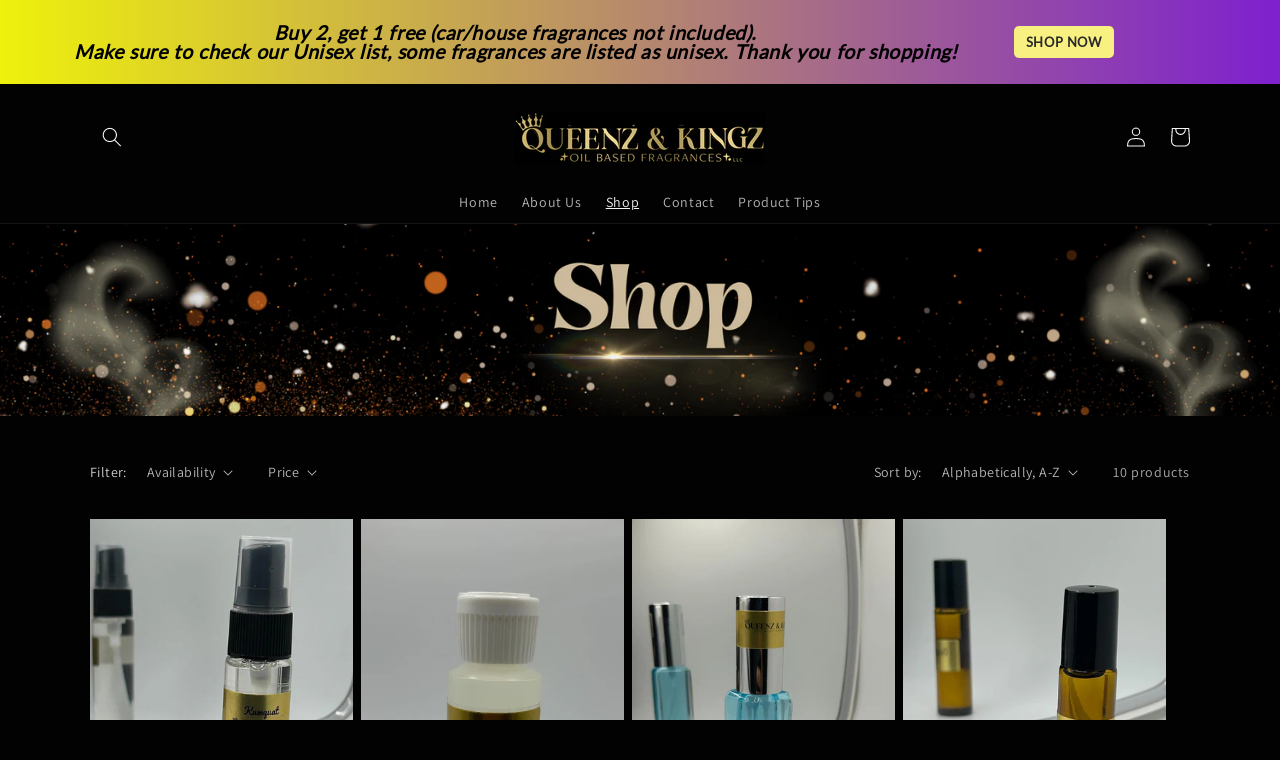

--- FILE ---
content_type: text/html; charset=utf-8
request_url: https://qandkoils.com/collections/all
body_size: 46697
content:
<!doctype html>
<html class="no-js" lang="en">
  <head>
    <meta charset="utf-8">
    <meta http-equiv="X-UA-Compatible" content="IE=edge">
    <meta name="viewport" content="width=device-width,initial-scale=1">
    <meta name="theme-color" content="">
    <link rel="canonical" href="https://qandkoils.com/collections/all">
    <link rel="preconnect" href="https://cdn.shopify.com" crossorigin><link rel="preconnect" href="https://fonts.shopifycdn.com" crossorigin><title>
      Products
 &ndash; qandkoils</title>

    

    

<meta property="og:site_name" content="qandkoils">
<meta property="og:url" content="https://qandkoils.com/collections/all">
<meta property="og:title" content="Products">
<meta property="og:type" content="website">
<meta property="og:description" content="qandkoils"><meta property="og:image" content="http://qandkoils.com/cdn/shop/files/qkbanner_42b6aca2-6cea-4afd-a8c8-12b010d84e1a.jpg?v=1664779639">
  <meta property="og:image:secure_url" content="https://qandkoils.com/cdn/shop/files/qkbanner_42b6aca2-6cea-4afd-a8c8-12b010d84e1a.jpg?v=1664779639">
  <meta property="og:image:width" content="1295">
  <meta property="og:image:height" content="645"><meta name="twitter:card" content="summary_large_image">
<meta name="twitter:title" content="Products">
<meta name="twitter:description" content="qandkoils">


    <script src="//qandkoils.com/cdn/shop/t/1/assets/global.js?v=24850326154503943211653970959" defer="defer"></script>
    <script>window.performance && window.performance.mark && window.performance.mark('shopify.content_for_header.start');</script><meta id="shopify-digital-wallet" name="shopify-digital-wallet" content="/56654233651/digital_wallets/dialog">
<meta name="shopify-checkout-api-token" content="f1a95faf8cc1d3d68e3115c19482b078">
<meta id="in-context-paypal-metadata" data-shop-id="56654233651" data-venmo-supported="false" data-environment="production" data-locale="en_US" data-paypal-v4="true" data-currency="USD">
<link rel="alternate" type="application/atom+xml" title="Feed" href="/collections/all.atom" />
<script async="async" src="/checkouts/internal/preloads.js?locale=en-US"></script>
<link rel="preconnect" href="https://shop.app" crossorigin="anonymous">
<script async="async" src="https://shop.app/checkouts/internal/preloads.js?locale=en-US&shop_id=56654233651" crossorigin="anonymous"></script>
<script id="apple-pay-shop-capabilities" type="application/json">{"shopId":56654233651,"countryCode":"US","currencyCode":"USD","merchantCapabilities":["supports3DS"],"merchantId":"gid:\/\/shopify\/Shop\/56654233651","merchantName":"qandkoils","requiredBillingContactFields":["postalAddress","email"],"requiredShippingContactFields":["postalAddress","email"],"shippingType":"shipping","supportedNetworks":["visa","masterCard","amex","discover","elo","jcb"],"total":{"type":"pending","label":"qandkoils","amount":"1.00"},"shopifyPaymentsEnabled":true,"supportsSubscriptions":true}</script>
<script id="shopify-features" type="application/json">{"accessToken":"f1a95faf8cc1d3d68e3115c19482b078","betas":["rich-media-storefront-analytics"],"domain":"qandkoils.com","predictiveSearch":true,"shopId":56654233651,"locale":"en"}</script>
<script>var Shopify = Shopify || {};
Shopify.shop = "qandkoils.myshopify.com";
Shopify.locale = "en";
Shopify.currency = {"active":"USD","rate":"1.0"};
Shopify.country = "US";
Shopify.theme = {"name":"Queenz \u0026 Kingz","id":122769145907,"schema_name":"Dawn","schema_version":"5.0.0","theme_store_id":887,"role":"main"};
Shopify.theme.handle = "null";
Shopify.theme.style = {"id":null,"handle":null};
Shopify.cdnHost = "qandkoils.com/cdn";
Shopify.routes = Shopify.routes || {};
Shopify.routes.root = "/";</script>
<script type="module">!function(o){(o.Shopify=o.Shopify||{}).modules=!0}(window);</script>
<script>!function(o){function n(){var o=[];function n(){o.push(Array.prototype.slice.apply(arguments))}return n.q=o,n}var t=o.Shopify=o.Shopify||{};t.loadFeatures=n(),t.autoloadFeatures=n()}(window);</script>
<script>
  window.ShopifyPay = window.ShopifyPay || {};
  window.ShopifyPay.apiHost = "shop.app\/pay";
  window.ShopifyPay.redirectState = null;
</script>
<script id="shop-js-analytics" type="application/json">{"pageType":"collection"}</script>
<script defer="defer" async type="module" src="//qandkoils.com/cdn/shopifycloud/shop-js/modules/v2/client.init-shop-cart-sync_BN7fPSNr.en.esm.js"></script>
<script defer="defer" async type="module" src="//qandkoils.com/cdn/shopifycloud/shop-js/modules/v2/chunk.common_Cbph3Kss.esm.js"></script>
<script defer="defer" async type="module" src="//qandkoils.com/cdn/shopifycloud/shop-js/modules/v2/chunk.modal_DKumMAJ1.esm.js"></script>
<script type="module">
  await import("//qandkoils.com/cdn/shopifycloud/shop-js/modules/v2/client.init-shop-cart-sync_BN7fPSNr.en.esm.js");
await import("//qandkoils.com/cdn/shopifycloud/shop-js/modules/v2/chunk.common_Cbph3Kss.esm.js");
await import("//qandkoils.com/cdn/shopifycloud/shop-js/modules/v2/chunk.modal_DKumMAJ1.esm.js");

  window.Shopify.SignInWithShop?.initShopCartSync?.({"fedCMEnabled":true,"windoidEnabled":true});

</script>
<script>
  window.Shopify = window.Shopify || {};
  if (!window.Shopify.featureAssets) window.Shopify.featureAssets = {};
  window.Shopify.featureAssets['shop-js'] = {"shop-cart-sync":["modules/v2/client.shop-cart-sync_CJVUk8Jm.en.esm.js","modules/v2/chunk.common_Cbph3Kss.esm.js","modules/v2/chunk.modal_DKumMAJ1.esm.js"],"init-fed-cm":["modules/v2/client.init-fed-cm_7Fvt41F4.en.esm.js","modules/v2/chunk.common_Cbph3Kss.esm.js","modules/v2/chunk.modal_DKumMAJ1.esm.js"],"init-shop-email-lookup-coordinator":["modules/v2/client.init-shop-email-lookup-coordinator_Cc088_bR.en.esm.js","modules/v2/chunk.common_Cbph3Kss.esm.js","modules/v2/chunk.modal_DKumMAJ1.esm.js"],"init-windoid":["modules/v2/client.init-windoid_hPopwJRj.en.esm.js","modules/v2/chunk.common_Cbph3Kss.esm.js","modules/v2/chunk.modal_DKumMAJ1.esm.js"],"shop-button":["modules/v2/client.shop-button_B0jaPSNF.en.esm.js","modules/v2/chunk.common_Cbph3Kss.esm.js","modules/v2/chunk.modal_DKumMAJ1.esm.js"],"shop-cash-offers":["modules/v2/client.shop-cash-offers_DPIskqss.en.esm.js","modules/v2/chunk.common_Cbph3Kss.esm.js","modules/v2/chunk.modal_DKumMAJ1.esm.js"],"shop-toast-manager":["modules/v2/client.shop-toast-manager_CK7RT69O.en.esm.js","modules/v2/chunk.common_Cbph3Kss.esm.js","modules/v2/chunk.modal_DKumMAJ1.esm.js"],"init-shop-cart-sync":["modules/v2/client.init-shop-cart-sync_BN7fPSNr.en.esm.js","modules/v2/chunk.common_Cbph3Kss.esm.js","modules/v2/chunk.modal_DKumMAJ1.esm.js"],"init-customer-accounts-sign-up":["modules/v2/client.init-customer-accounts-sign-up_CfPf4CXf.en.esm.js","modules/v2/client.shop-login-button_DeIztwXF.en.esm.js","modules/v2/chunk.common_Cbph3Kss.esm.js","modules/v2/chunk.modal_DKumMAJ1.esm.js"],"pay-button":["modules/v2/client.pay-button_CgIwFSYN.en.esm.js","modules/v2/chunk.common_Cbph3Kss.esm.js","modules/v2/chunk.modal_DKumMAJ1.esm.js"],"init-customer-accounts":["modules/v2/client.init-customer-accounts_DQ3x16JI.en.esm.js","modules/v2/client.shop-login-button_DeIztwXF.en.esm.js","modules/v2/chunk.common_Cbph3Kss.esm.js","modules/v2/chunk.modal_DKumMAJ1.esm.js"],"avatar":["modules/v2/client.avatar_BTnouDA3.en.esm.js"],"init-shop-for-new-customer-accounts":["modules/v2/client.init-shop-for-new-customer-accounts_CsZy_esa.en.esm.js","modules/v2/client.shop-login-button_DeIztwXF.en.esm.js","modules/v2/chunk.common_Cbph3Kss.esm.js","modules/v2/chunk.modal_DKumMAJ1.esm.js"],"shop-follow-button":["modules/v2/client.shop-follow-button_BRMJjgGd.en.esm.js","modules/v2/chunk.common_Cbph3Kss.esm.js","modules/v2/chunk.modal_DKumMAJ1.esm.js"],"checkout-modal":["modules/v2/client.checkout-modal_B9Drz_yf.en.esm.js","modules/v2/chunk.common_Cbph3Kss.esm.js","modules/v2/chunk.modal_DKumMAJ1.esm.js"],"shop-login-button":["modules/v2/client.shop-login-button_DeIztwXF.en.esm.js","modules/v2/chunk.common_Cbph3Kss.esm.js","modules/v2/chunk.modal_DKumMAJ1.esm.js"],"lead-capture":["modules/v2/client.lead-capture_DXYzFM3R.en.esm.js","modules/v2/chunk.common_Cbph3Kss.esm.js","modules/v2/chunk.modal_DKumMAJ1.esm.js"],"shop-login":["modules/v2/client.shop-login_CA5pJqmO.en.esm.js","modules/v2/chunk.common_Cbph3Kss.esm.js","modules/v2/chunk.modal_DKumMAJ1.esm.js"],"payment-terms":["modules/v2/client.payment-terms_BxzfvcZJ.en.esm.js","modules/v2/chunk.common_Cbph3Kss.esm.js","modules/v2/chunk.modal_DKumMAJ1.esm.js"]};
</script>
<script>(function() {
  var isLoaded = false;
  function asyncLoad() {
    if (isLoaded) return;
    isLoaded = true;
    var urls = ["https:\/\/static.engagemessage.com\/forms\/js\/shopify.js?shop=qandkoils.myshopify.com"];
    for (var i = 0; i < urls.length; i++) {
      var s = document.createElement('script');
      s.type = 'text/javascript';
      s.async = true;
      s.src = urls[i];
      var x = document.getElementsByTagName('script')[0];
      x.parentNode.insertBefore(s, x);
    }
  };
  if(window.attachEvent) {
    window.attachEvent('onload', asyncLoad);
  } else {
    window.addEventListener('load', asyncLoad, false);
  }
})();</script>
<script id="__st">var __st={"a":56654233651,"offset":-21600,"reqid":"281b3d65-4c6f-4e45-bc31-f58724f703c1-1769903971","pageurl":"qandkoils.com\/collections\/all","u":"8479f9ecda11","p":"collection"};</script>
<script>window.ShopifyPaypalV4VisibilityTracking = true;</script>
<script id="captcha-bootstrap">!function(){'use strict';const t='contact',e='account',n='new_comment',o=[[t,t],['blogs',n],['comments',n],[t,'customer']],c=[[e,'customer_login'],[e,'guest_login'],[e,'recover_customer_password'],[e,'create_customer']],r=t=>t.map((([t,e])=>`form[action*='/${t}']:not([data-nocaptcha='true']) input[name='form_type'][value='${e}']`)).join(','),a=t=>()=>t?[...document.querySelectorAll(t)].map((t=>t.form)):[];function s(){const t=[...o],e=r(t);return a(e)}const i='password',u='form_key',d=['recaptcha-v3-token','g-recaptcha-response','h-captcha-response',i],f=()=>{try{return window.sessionStorage}catch{return}},m='__shopify_v',_=t=>t.elements[u];function p(t,e,n=!1){try{const o=window.sessionStorage,c=JSON.parse(o.getItem(e)),{data:r}=function(t){const{data:e,action:n}=t;return t[m]||n?{data:e,action:n}:{data:t,action:n}}(c);for(const[e,n]of Object.entries(r))t.elements[e]&&(t.elements[e].value=n);n&&o.removeItem(e)}catch(o){console.error('form repopulation failed',{error:o})}}const l='form_type',E='cptcha';function T(t){t.dataset[E]=!0}const w=window,h=w.document,L='Shopify',v='ce_forms',y='captcha';let A=!1;((t,e)=>{const n=(g='f06e6c50-85a8-45c8-87d0-21a2b65856fe',I='https://cdn.shopify.com/shopifycloud/storefront-forms-hcaptcha/ce_storefront_forms_captcha_hcaptcha.v1.5.2.iife.js',D={infoText:'Protected by hCaptcha',privacyText:'Privacy',termsText:'Terms'},(t,e,n)=>{const o=w[L][v],c=o.bindForm;if(c)return c(t,g,e,D).then(n);var r;o.q.push([[t,g,e,D],n]),r=I,A||(h.body.append(Object.assign(h.createElement('script'),{id:'captcha-provider',async:!0,src:r})),A=!0)});var g,I,D;w[L]=w[L]||{},w[L][v]=w[L][v]||{},w[L][v].q=[],w[L][y]=w[L][y]||{},w[L][y].protect=function(t,e){n(t,void 0,e),T(t)},Object.freeze(w[L][y]),function(t,e,n,w,h,L){const[v,y,A,g]=function(t,e,n){const i=e?o:[],u=t?c:[],d=[...i,...u],f=r(d),m=r(i),_=r(d.filter((([t,e])=>n.includes(e))));return[a(f),a(m),a(_),s()]}(w,h,L),I=t=>{const e=t.target;return e instanceof HTMLFormElement?e:e&&e.form},D=t=>v().includes(t);t.addEventListener('submit',(t=>{const e=I(t);if(!e)return;const n=D(e)&&!e.dataset.hcaptchaBound&&!e.dataset.recaptchaBound,o=_(e),c=g().includes(e)&&(!o||!o.value);(n||c)&&t.preventDefault(),c&&!n&&(function(t){try{if(!f())return;!function(t){const e=f();if(!e)return;const n=_(t);if(!n)return;const o=n.value;o&&e.removeItem(o)}(t);const e=Array.from(Array(32),(()=>Math.random().toString(36)[2])).join('');!function(t,e){_(t)||t.append(Object.assign(document.createElement('input'),{type:'hidden',name:u})),t.elements[u].value=e}(t,e),function(t,e){const n=f();if(!n)return;const o=[...t.querySelectorAll(`input[type='${i}']`)].map((({name:t})=>t)),c=[...d,...o],r={};for(const[a,s]of new FormData(t).entries())c.includes(a)||(r[a]=s);n.setItem(e,JSON.stringify({[m]:1,action:t.action,data:r}))}(t,e)}catch(e){console.error('failed to persist form',e)}}(e),e.submit())}));const S=(t,e)=>{t&&!t.dataset[E]&&(n(t,e.some((e=>e===t))),T(t))};for(const o of['focusin','change'])t.addEventListener(o,(t=>{const e=I(t);D(e)&&S(e,y())}));const B=e.get('form_key'),M=e.get(l),P=B&&M;t.addEventListener('DOMContentLoaded',(()=>{const t=y();if(P)for(const e of t)e.elements[l].value===M&&p(e,B);[...new Set([...A(),...v().filter((t=>'true'===t.dataset.shopifyCaptcha))])].forEach((e=>S(e,t)))}))}(h,new URLSearchParams(w.location.search),n,t,e,['guest_login'])})(!0,!0)}();</script>
<script integrity="sha256-4kQ18oKyAcykRKYeNunJcIwy7WH5gtpwJnB7kiuLZ1E=" data-source-attribution="shopify.loadfeatures" defer="defer" src="//qandkoils.com/cdn/shopifycloud/storefront/assets/storefront/load_feature-a0a9edcb.js" crossorigin="anonymous"></script>
<script crossorigin="anonymous" defer="defer" src="//qandkoils.com/cdn/shopifycloud/storefront/assets/shopify_pay/storefront-65b4c6d7.js?v=20250812"></script>
<script data-source-attribution="shopify.dynamic_checkout.dynamic.init">var Shopify=Shopify||{};Shopify.PaymentButton=Shopify.PaymentButton||{isStorefrontPortableWallets:!0,init:function(){window.Shopify.PaymentButton.init=function(){};var t=document.createElement("script");t.src="https://qandkoils.com/cdn/shopifycloud/portable-wallets/latest/portable-wallets.en.js",t.type="module",document.head.appendChild(t)}};
</script>
<script data-source-attribution="shopify.dynamic_checkout.buyer_consent">
  function portableWalletsHideBuyerConsent(e){var t=document.getElementById("shopify-buyer-consent"),n=document.getElementById("shopify-subscription-policy-button");t&&n&&(t.classList.add("hidden"),t.setAttribute("aria-hidden","true"),n.removeEventListener("click",e))}function portableWalletsShowBuyerConsent(e){var t=document.getElementById("shopify-buyer-consent"),n=document.getElementById("shopify-subscription-policy-button");t&&n&&(t.classList.remove("hidden"),t.removeAttribute("aria-hidden"),n.addEventListener("click",e))}window.Shopify?.PaymentButton&&(window.Shopify.PaymentButton.hideBuyerConsent=portableWalletsHideBuyerConsent,window.Shopify.PaymentButton.showBuyerConsent=portableWalletsShowBuyerConsent);
</script>
<script data-source-attribution="shopify.dynamic_checkout.cart.bootstrap">document.addEventListener("DOMContentLoaded",(function(){function t(){return document.querySelector("shopify-accelerated-checkout-cart, shopify-accelerated-checkout")}if(t())Shopify.PaymentButton.init();else{new MutationObserver((function(e,n){t()&&(Shopify.PaymentButton.init(),n.disconnect())})).observe(document.body,{childList:!0,subtree:!0})}}));
</script>
<link id="shopify-accelerated-checkout-styles" rel="stylesheet" media="screen" href="https://qandkoils.com/cdn/shopifycloud/portable-wallets/latest/accelerated-checkout-backwards-compat.css" crossorigin="anonymous">
<style id="shopify-accelerated-checkout-cart">
        #shopify-buyer-consent {
  margin-top: 1em;
  display: inline-block;
  width: 100%;
}

#shopify-buyer-consent.hidden {
  display: none;
}

#shopify-subscription-policy-button {
  background: none;
  border: none;
  padding: 0;
  text-decoration: underline;
  font-size: inherit;
  cursor: pointer;
}

#shopify-subscription-policy-button::before {
  box-shadow: none;
}

      </style>
<script id="sections-script" data-sections="header,footer" defer="defer" src="//qandkoils.com/cdn/shop/t/1/compiled_assets/scripts.js?v=191"></script>
<script>window.performance && window.performance.mark && window.performance.mark('shopify.content_for_header.end');</script>


    <style data-shopify>
      @font-face {
  font-family: Assistant;
  font-weight: 400;
  font-style: normal;
  font-display: swap;
  src: url("//qandkoils.com/cdn/fonts/assistant/assistant_n4.9120912a469cad1cc292572851508ca49d12e768.woff2") format("woff2"),
       url("//qandkoils.com/cdn/fonts/assistant/assistant_n4.6e9875ce64e0fefcd3f4446b7ec9036b3ddd2985.woff") format("woff");
}

      @font-face {
  font-family: Assistant;
  font-weight: 700;
  font-style: normal;
  font-display: swap;
  src: url("//qandkoils.com/cdn/fonts/assistant/assistant_n7.bf44452348ec8b8efa3aa3068825305886b1c83c.woff2") format("woff2"),
       url("//qandkoils.com/cdn/fonts/assistant/assistant_n7.0c887fee83f6b3bda822f1150b912c72da0f7b64.woff") format("woff");
}

      
      
      @font-face {
  font-family: Assistant;
  font-weight: 400;
  font-style: normal;
  font-display: swap;
  src: url("//qandkoils.com/cdn/fonts/assistant/assistant_n4.9120912a469cad1cc292572851508ca49d12e768.woff2") format("woff2"),
       url("//qandkoils.com/cdn/fonts/assistant/assistant_n4.6e9875ce64e0fefcd3f4446b7ec9036b3ddd2985.woff") format("woff");
}


      :root {
        --font-body-family: Assistant, sans-serif;
        --font-body-style: normal;
        --font-body-weight: 400;
        --font-body-weight-bold: 700;

        --font-heading-family: Assistant, sans-serif;
        --font-heading-style: normal;
        --font-heading-weight: 400;

        --font-body-scale: 1.0;
        --font-heading-scale: 1.15;

        --color-base-text: 243, 243, 243;
        --color-shadow: 243, 243, 243;
        --color-base-background-1: 2, 2, 2;
        --color-base-background-2: 243, 243, 243;
        --color-base-solid-button-labels: 18, 18, 18;
        --color-base-outline-button-labels: 255, 255, 255;
        --color-base-accent-1: 243, 243, 243;
        --color-base-accent-2: 226, 33, 32;
        --payment-terms-background-color: #020202;

        --gradient-base-background-1: #020202;
        --gradient-base-background-2: #f3f3f3;
        --gradient-base-accent-1: #f3f3f3;
        --gradient-base-accent-2: #e22120;

        --media-padding: px;
        --media-border-opacity: 0.05;
        --media-border-width: 1px;
        --media-radius: 0px;
        --media-shadow-opacity: 0.0;
        --media-shadow-horizontal-offset: 0px;
        --media-shadow-vertical-offset: 4px;
        --media-shadow-blur-radius: 5px;

        --page-width: 120rem;
        --page-width-margin: 0rem;

        --card-image-padding: 0.0rem;
        --card-corner-radius: 0.0rem;
        --card-text-alignment: left;
        --card-border-width: 0.0rem;
        --card-border-opacity: 0.1;
        --card-shadow-opacity: 0.0;
        --card-shadow-horizontal-offset: 0.0rem;
        --card-shadow-vertical-offset: 0.4rem;
        --card-shadow-blur-radius: 0.5rem;

        --badge-corner-radius: 4.0rem;

        --popup-border-width: 1px;
        --popup-border-opacity: 0.1;
        --popup-corner-radius: 0px;
        --popup-shadow-opacity: 0.0;
        --popup-shadow-horizontal-offset: 0px;
        --popup-shadow-vertical-offset: 4px;
        --popup-shadow-blur-radius: 5px;

        --drawer-border-width: 1px;
        --drawer-border-opacity: 0.1;
        --drawer-shadow-opacity: 0.0;
        --drawer-shadow-horizontal-offset: 0px;
        --drawer-shadow-vertical-offset: 4px;
        --drawer-shadow-blur-radius: 5px;

        --spacing-sections-desktop: 0px;
        --spacing-sections-mobile: 0px;

        --grid-desktop-vertical-spacing: 8px;
        --grid-desktop-horizontal-spacing: 8px;
        --grid-mobile-vertical-spacing: 4px;
        --grid-mobile-horizontal-spacing: 4px;

        --text-boxes-border-opacity: 0.1;
        --text-boxes-border-width: 0px;
        --text-boxes-radius: 0px;
        --text-boxes-shadow-opacity: 0.0;
        --text-boxes-shadow-horizontal-offset: 0px;
        --text-boxes-shadow-vertical-offset: 4px;
        --text-boxes-shadow-blur-radius: 5px;

        --buttons-radius: 0px;
        --buttons-radius-outset: 0px;
        --buttons-border-width: 1px;
        --buttons-border-opacity: 1.0;
        --buttons-shadow-opacity: 0.0;
        --buttons-shadow-horizontal-offset: 0px;
        --buttons-shadow-vertical-offset: 6px;
        --buttons-shadow-blur-radius: 5px;
        --buttons-border-offset: 0px;

        --inputs-radius: 0px;
        --inputs-border-width: 1px;
        --inputs-border-opacity: 0.55;
        --inputs-shadow-opacity: 0.0;
        --inputs-shadow-horizontal-offset: 0px;
        --inputs-margin-offset: 0px;
        --inputs-shadow-vertical-offset: 4px;
        --inputs-shadow-blur-radius: 5px;
        --inputs-radius-outset: 0px;

        --variant-pills-radius: 40px;
        --variant-pills-border-width: 1px;
        --variant-pills-border-opacity: 0.55;
        --variant-pills-shadow-opacity: 0.0;
        --variant-pills-shadow-horizontal-offset: 0px;
        --variant-pills-shadow-vertical-offset: 4px;
        --variant-pills-shadow-blur-radius: 5px;
      }

      *,
      *::before,
      *::after {
        box-sizing: inherit;
      }

      html {
        box-sizing: border-box;
        font-size: calc(var(--font-body-scale) * 62.5%);
        height: 100%;
      }

      body {
        display: grid;
        grid-template-rows: auto auto 1fr auto;
        grid-template-columns: 100%;
        min-height: 100%;
        margin: 0;
        font-size: 1.5rem;
        letter-spacing: 0.06rem;
        line-height: calc(1 + 0.8 / var(--font-body-scale));
        font-family: var(--font-body-family);
        font-style: var(--font-body-style);
        font-weight: var(--font-body-weight);
      }

      @media screen and (min-width: 750px) {
        body {
          font-size: 1.6rem;
        }
      }
    </style>

    <link href="//qandkoils.com/cdn/shop/t/1/assets/base.css?v=33648442733440060821653970976" rel="stylesheet" type="text/css" media="all" />
<link rel="preload" as="font" href="//qandkoils.com/cdn/fonts/assistant/assistant_n4.9120912a469cad1cc292572851508ca49d12e768.woff2" type="font/woff2" crossorigin><link rel="preload" as="font" href="//qandkoils.com/cdn/fonts/assistant/assistant_n4.9120912a469cad1cc292572851508ca49d12e768.woff2" type="font/woff2" crossorigin><link rel="stylesheet" href="//qandkoils.com/cdn/shop/t/1/assets/component-predictive-search.css?v=165644661289088488651653970955" media="print" onload="this.media='all'"><script>document.documentElement.className = document.documentElement.className.replace('no-js', 'js');
    if (Shopify.designMode) {
      document.documentElement.classList.add('shopify-design-mode');
    }
    </script>
    
<!-- Start of Judge.me Core -->
<link rel="dns-prefetch" href="https://cdn.judge.me/">
<script data-cfasync='false' class='jdgm-settings-script'>window.jdgmSettings={"pagination":5,"disable_web_reviews":false,"badge_no_review_text":"No reviews","badge_n_reviews_text":"{{ n }} review/reviews","hide_badge_preview_if_no_reviews":true,"badge_hide_text":false,"enforce_center_preview_badge":false,"widget_title":"Customer Reviews","widget_open_form_text":"Write a review","widget_close_form_text":"Cancel review","widget_refresh_page_text":"Refresh page","widget_summary_text":"Based on {{ number_of_reviews }} review/reviews","widget_no_review_text":"Be the first to write a review","widget_name_field_text":"Display name","widget_verified_name_field_text":"Verified Name (public)","widget_name_placeholder_text":"Display name","widget_required_field_error_text":"This field is required.","widget_email_field_text":"Email address","widget_verified_email_field_text":"Verified Email (private, can not be edited)","widget_email_placeholder_text":"Your email address","widget_email_field_error_text":"Please enter a valid email address.","widget_rating_field_text":"Rating","widget_review_title_field_text":"Review Title","widget_review_title_placeholder_text":"Give your review a title","widget_review_body_field_text":"Review content","widget_review_body_placeholder_text":"Start writing here...","widget_pictures_field_text":"Picture/Video (optional)","widget_submit_review_text":"Submit Review","widget_submit_verified_review_text":"Submit Verified Review","widget_submit_success_msg_with_auto_publish":"Thank you! Please refresh the page in a few moments to see your review. You can remove or edit your review by logging into \u003ca href='https://judge.me/login' target='_blank' rel='nofollow noopener'\u003eJudge.me\u003c/a\u003e","widget_submit_success_msg_no_auto_publish":"Thank you! Your review will be published as soon as it is approved by the shop admin. You can remove or edit your review by logging into \u003ca href='https://judge.me/login' target='_blank' rel='nofollow noopener'\u003eJudge.me\u003c/a\u003e","widget_show_default_reviews_out_of_total_text":"Showing {{ n_reviews_shown }} out of {{ n_reviews }} reviews.","widget_show_all_link_text":"Show all","widget_show_less_link_text":"Show less","widget_author_said_text":"{{ reviewer_name }} said:","widget_days_text":"{{ n }} days ago","widget_weeks_text":"{{ n }} week/weeks ago","widget_months_text":"{{ n }} month/months ago","widget_years_text":"{{ n }} year/years ago","widget_yesterday_text":"Yesterday","widget_today_text":"Today","widget_replied_text":"\u003e\u003e {{ shop_name }} replied:","widget_read_more_text":"Read more","widget_reviewer_name_as_initial":"","widget_rating_filter_color":"#fbcd0a","widget_rating_filter_see_all_text":"See all reviews","widget_sorting_most_recent_text":"Most Recent","widget_sorting_highest_rating_text":"Highest Rating","widget_sorting_lowest_rating_text":"Lowest Rating","widget_sorting_with_pictures_text":"Only Pictures","widget_sorting_most_helpful_text":"Most Helpful","widget_open_question_form_text":"Ask a question","widget_reviews_subtab_text":"Reviews","widget_questions_subtab_text":"Questions","widget_question_label_text":"Question","widget_answer_label_text":"Answer","widget_question_placeholder_text":"Write your question here","widget_submit_question_text":"Submit Question","widget_question_submit_success_text":"Thank you for your question! We will notify you once it gets answered.","verified_badge_text":"Verified","verified_badge_bg_color":"","verified_badge_text_color":"","verified_badge_placement":"left-of-reviewer-name","widget_review_max_height":"","widget_hide_border":false,"widget_social_share":false,"widget_thumb":false,"widget_review_location_show":false,"widget_location_format":"","all_reviews_include_out_of_store_products":true,"all_reviews_out_of_store_text":"(out of store)","all_reviews_pagination":100,"all_reviews_product_name_prefix_text":"about","enable_review_pictures":true,"enable_question_anwser":false,"widget_theme":"default","review_date_format":"mm/dd/yyyy","default_sort_method":"most-recent","widget_product_reviews_subtab_text":"Product Reviews","widget_shop_reviews_subtab_text":"Shop Reviews","widget_other_products_reviews_text":"Reviews for other products","widget_store_reviews_subtab_text":"Store reviews","widget_no_store_reviews_text":"This store hasn't received any reviews yet","widget_web_restriction_product_reviews_text":"This product hasn't received any reviews yet","widget_no_items_text":"No items found","widget_show_more_text":"Show more","widget_write_a_store_review_text":"Write a Store Review","widget_other_languages_heading":"Reviews in Other Languages","widget_translate_review_text":"Translate review to {{ language }}","widget_translating_review_text":"Translating...","widget_show_original_translation_text":"Show original ({{ language }})","widget_translate_review_failed_text":"Review couldn't be translated.","widget_translate_review_retry_text":"Retry","widget_translate_review_try_again_later_text":"Try again later","show_product_url_for_grouped_product":false,"widget_sorting_pictures_first_text":"Pictures First","show_pictures_on_all_rev_page_mobile":false,"show_pictures_on_all_rev_page_desktop":false,"floating_tab_hide_mobile_install_preference":false,"floating_tab_button_name":"★ Reviews","floating_tab_title":"Let customers speak for us","floating_tab_button_color":"","floating_tab_button_background_color":"","floating_tab_url":"","floating_tab_url_enabled":false,"floating_tab_tab_style":"text","all_reviews_text_badge_text":"Customers rate us {{ shop.metafields.judgeme.all_reviews_rating | round: 1 }}/5 based on {{ shop.metafields.judgeme.all_reviews_count }} reviews.","all_reviews_text_badge_text_branded_style":"{{ shop.metafields.judgeme.all_reviews_rating | round: 1 }} out of 5 stars based on {{ shop.metafields.judgeme.all_reviews_count }} reviews","is_all_reviews_text_badge_a_link":false,"show_stars_for_all_reviews_text_badge":false,"all_reviews_text_badge_url":"","all_reviews_text_style":"text","all_reviews_text_color_style":"judgeme_brand_color","all_reviews_text_color":"#108474","all_reviews_text_show_jm_brand":true,"featured_carousel_show_header":true,"featured_carousel_title":"Let customers speak for us","testimonials_carousel_title":"Customers are saying","videos_carousel_title":"Real customer stories","cards_carousel_title":"Customers are saying","featured_carousel_count_text":"from {{ n }} reviews","featured_carousel_add_link_to_all_reviews_page":false,"featured_carousel_url":"","featured_carousel_show_images":true,"featured_carousel_autoslide_interval":5,"featured_carousel_arrows_on_the_sides":false,"featured_carousel_height":250,"featured_carousel_width":80,"featured_carousel_image_size":0,"featured_carousel_image_height":250,"featured_carousel_arrow_color":"#eeeeee","verified_count_badge_style":"vintage","verified_count_badge_orientation":"horizontal","verified_count_badge_color_style":"judgeme_brand_color","verified_count_badge_color":"#108474","is_verified_count_badge_a_link":false,"verified_count_badge_url":"","verified_count_badge_show_jm_brand":true,"widget_rating_preset_default":5,"widget_first_sub_tab":"product-reviews","widget_show_histogram":true,"widget_histogram_use_custom_color":false,"widget_pagination_use_custom_color":false,"widget_star_use_custom_color":false,"widget_verified_badge_use_custom_color":false,"widget_write_review_use_custom_color":false,"picture_reminder_submit_button":"Upload Pictures","enable_review_videos":false,"mute_video_by_default":false,"widget_sorting_videos_first_text":"Videos First","widget_review_pending_text":"Pending","featured_carousel_items_for_large_screen":3,"social_share_options_order":"Facebook,Twitter","remove_microdata_snippet":true,"disable_json_ld":false,"enable_json_ld_products":false,"preview_badge_show_question_text":false,"preview_badge_no_question_text":"No questions","preview_badge_n_question_text":"{{ number_of_questions }} question/questions","qa_badge_show_icon":false,"qa_badge_position":"same-row","remove_judgeme_branding":false,"widget_add_search_bar":false,"widget_search_bar_placeholder":"Search","widget_sorting_verified_only_text":"Verified only","featured_carousel_theme":"default","featured_carousel_show_rating":true,"featured_carousel_show_title":true,"featured_carousel_show_body":true,"featured_carousel_show_date":false,"featured_carousel_show_reviewer":true,"featured_carousel_show_product":false,"featured_carousel_header_background_color":"#108474","featured_carousel_header_text_color":"#ffffff","featured_carousel_name_product_separator":"reviewed","featured_carousel_full_star_background":"#108474","featured_carousel_empty_star_background":"#dadada","featured_carousel_vertical_theme_background":"#f9fafb","featured_carousel_verified_badge_enable":false,"featured_carousel_verified_badge_color":"#108474","featured_carousel_border_style":"round","featured_carousel_review_line_length_limit":3,"featured_carousel_more_reviews_button_text":"Read more reviews","featured_carousel_view_product_button_text":"View product","all_reviews_page_load_reviews_on":"scroll","all_reviews_page_load_more_text":"Load More Reviews","disable_fb_tab_reviews":false,"enable_ajax_cdn_cache":false,"widget_public_name_text":"displayed publicly like","default_reviewer_name":"John Smith","default_reviewer_name_has_non_latin":true,"widget_reviewer_anonymous":"Anonymous","medals_widget_title":"Judge.me Review Medals","medals_widget_background_color":"#f9fafb","medals_widget_position":"footer_all_pages","medals_widget_border_color":"#f9fafb","medals_widget_verified_text_position":"left","medals_widget_use_monochromatic_version":false,"medals_widget_elements_color":"#108474","show_reviewer_avatar":true,"widget_invalid_yt_video_url_error_text":"Not a YouTube video URL","widget_max_length_field_error_text":"Please enter no more than {0} characters.","widget_show_country_flag":false,"widget_show_collected_via_shop_app":true,"widget_verified_by_shop_badge_style":"light","widget_verified_by_shop_text":"Verified by Shop","widget_show_photo_gallery":false,"widget_load_with_code_splitting":true,"widget_ugc_install_preference":false,"widget_ugc_title":"Made by us, Shared by you","widget_ugc_subtitle":"Tag us to see your picture featured in our page","widget_ugc_arrows_color":"#ffffff","widget_ugc_primary_button_text":"Buy Now","widget_ugc_primary_button_background_color":"#108474","widget_ugc_primary_button_text_color":"#ffffff","widget_ugc_primary_button_border_width":"0","widget_ugc_primary_button_border_style":"none","widget_ugc_primary_button_border_color":"#108474","widget_ugc_primary_button_border_radius":"25","widget_ugc_secondary_button_text":"Load More","widget_ugc_secondary_button_background_color":"#ffffff","widget_ugc_secondary_button_text_color":"#108474","widget_ugc_secondary_button_border_width":"2","widget_ugc_secondary_button_border_style":"solid","widget_ugc_secondary_button_border_color":"#108474","widget_ugc_secondary_button_border_radius":"25","widget_ugc_reviews_button_text":"View Reviews","widget_ugc_reviews_button_background_color":"#ffffff","widget_ugc_reviews_button_text_color":"#108474","widget_ugc_reviews_button_border_width":"2","widget_ugc_reviews_button_border_style":"solid","widget_ugc_reviews_button_border_color":"#108474","widget_ugc_reviews_button_border_radius":"25","widget_ugc_reviews_button_link_to":"judgeme-reviews-page","widget_ugc_show_post_date":true,"widget_ugc_max_width":"800","widget_rating_metafield_value_type":true,"widget_primary_color":"#108474","widget_enable_secondary_color":false,"widget_secondary_color":"#edf5f5","widget_summary_average_rating_text":"{{ average_rating }} out of 5","widget_media_grid_title":"Customer photos \u0026 videos","widget_media_grid_see_more_text":"See more","widget_round_style":false,"widget_show_product_medals":true,"widget_verified_by_judgeme_text":"Verified by Judge.me","widget_show_store_medals":true,"widget_verified_by_judgeme_text_in_store_medals":"Verified by Judge.me","widget_media_field_exceed_quantity_message":"Sorry, we can only accept {{ max_media }} for one review.","widget_media_field_exceed_limit_message":"{{ file_name }} is too large, please select a {{ media_type }} less than {{ size_limit }}MB.","widget_review_submitted_text":"Review Submitted!","widget_question_submitted_text":"Question Submitted!","widget_close_form_text_question":"Cancel","widget_write_your_answer_here_text":"Write your answer here","widget_enabled_branded_link":true,"widget_show_collected_by_judgeme":true,"widget_reviewer_name_color":"","widget_write_review_text_color":"","widget_write_review_bg_color":"","widget_collected_by_judgeme_text":"collected by Judge.me","widget_pagination_type":"standard","widget_load_more_text":"Load More","widget_load_more_color":"#108474","widget_full_review_text":"Full Review","widget_read_more_reviews_text":"Read More Reviews","widget_read_questions_text":"Read Questions","widget_questions_and_answers_text":"Questions \u0026 Answers","widget_verified_by_text":"Verified by","widget_verified_text":"Verified","widget_number_of_reviews_text":"{{ number_of_reviews }} reviews","widget_back_button_text":"Back","widget_next_button_text":"Next","widget_custom_forms_filter_button":"Filters","custom_forms_style":"vertical","widget_show_review_information":false,"how_reviews_are_collected":"How reviews are collected?","widget_show_review_keywords":false,"widget_gdpr_statement":"How we use your data: We'll only contact you about the review you left, and only if necessary. By submitting your review, you agree to Judge.me's \u003ca href='https://judge.me/terms' target='_blank' rel='nofollow noopener'\u003eterms\u003c/a\u003e, \u003ca href='https://judge.me/privacy' target='_blank' rel='nofollow noopener'\u003eprivacy\u003c/a\u003e and \u003ca href='https://judge.me/content-policy' target='_blank' rel='nofollow noopener'\u003econtent\u003c/a\u003e policies.","widget_multilingual_sorting_enabled":false,"widget_translate_review_content_enabled":false,"widget_translate_review_content_method":"manual","popup_widget_review_selection":"automatically_with_pictures","popup_widget_round_border_style":true,"popup_widget_show_title":true,"popup_widget_show_body":true,"popup_widget_show_reviewer":false,"popup_widget_show_product":true,"popup_widget_show_pictures":true,"popup_widget_use_review_picture":true,"popup_widget_show_on_home_page":true,"popup_widget_show_on_product_page":true,"popup_widget_show_on_collection_page":true,"popup_widget_show_on_cart_page":true,"popup_widget_position":"bottom_left","popup_widget_first_review_delay":5,"popup_widget_duration":5,"popup_widget_interval":5,"popup_widget_review_count":5,"popup_widget_hide_on_mobile":true,"review_snippet_widget_round_border_style":true,"review_snippet_widget_card_color":"#FFFFFF","review_snippet_widget_slider_arrows_background_color":"#FFFFFF","review_snippet_widget_slider_arrows_color":"#000000","review_snippet_widget_star_color":"#108474","show_product_variant":false,"all_reviews_product_variant_label_text":"Variant: ","widget_show_verified_branding":false,"widget_ai_summary_title":"Customers say","widget_ai_summary_disclaimer":"AI-powered review summary based on recent customer reviews","widget_show_ai_summary":false,"widget_show_ai_summary_bg":false,"widget_show_review_title_input":true,"redirect_reviewers_invited_via_email":"review_widget","request_store_review_after_product_review":false,"request_review_other_products_in_order":false,"review_form_color_scheme":"default","review_form_corner_style":"square","review_form_star_color":{},"review_form_text_color":"#333333","review_form_background_color":"#ffffff","review_form_field_background_color":"#fafafa","review_form_button_color":{},"review_form_button_text_color":"#ffffff","review_form_modal_overlay_color":"#000000","review_content_screen_title_text":"How would you rate this product?","review_content_introduction_text":"We would love it if you would share a bit about your experience.","store_review_form_title_text":"How would you rate this store?","store_review_form_introduction_text":"We would love it if you would share a bit about your experience.","show_review_guidance_text":true,"one_star_review_guidance_text":"Poor","five_star_review_guidance_text":"Great","customer_information_screen_title_text":"About you","customer_information_introduction_text":"Please tell us more about you.","custom_questions_screen_title_text":"Your experience in more detail","custom_questions_introduction_text":"Here are a few questions to help us understand more about your experience.","review_submitted_screen_title_text":"Thanks for your review!","review_submitted_screen_thank_you_text":"We are processing it and it will appear on the store soon.","review_submitted_screen_email_verification_text":"Please confirm your email by clicking the link we just sent you. This helps us keep reviews authentic.","review_submitted_request_store_review_text":"Would you like to share your experience of shopping with us?","review_submitted_review_other_products_text":"Would you like to review these products?","store_review_screen_title_text":"Would you like to share your experience of shopping with us?","store_review_introduction_text":"We value your feedback and use it to improve. Please share any thoughts or suggestions you have.","reviewer_media_screen_title_picture_text":"Share a picture","reviewer_media_introduction_picture_text":"Upload a photo to support your review.","reviewer_media_screen_title_video_text":"Share a video","reviewer_media_introduction_video_text":"Upload a video to support your review.","reviewer_media_screen_title_picture_or_video_text":"Share a picture or video","reviewer_media_introduction_picture_or_video_text":"Upload a photo or video to support your review.","reviewer_media_youtube_url_text":"Paste your Youtube URL here","advanced_settings_next_step_button_text":"Next","advanced_settings_close_review_button_text":"Close","modal_write_review_flow":false,"write_review_flow_required_text":"Required","write_review_flow_privacy_message_text":"We respect your privacy.","write_review_flow_anonymous_text":"Post review as anonymous","write_review_flow_visibility_text":"This won't be visible to other customers.","write_review_flow_multiple_selection_help_text":"Select as many as you like","write_review_flow_single_selection_help_text":"Select one option","write_review_flow_required_field_error_text":"This field is required","write_review_flow_invalid_email_error_text":"Please enter a valid email address","write_review_flow_max_length_error_text":"Max. {{ max_length }} characters.","write_review_flow_media_upload_text":"\u003cb\u003eClick to upload\u003c/b\u003e or drag and drop","write_review_flow_gdpr_statement":"We'll only contact you about your review if necessary. By submitting your review, you agree to our \u003ca href='https://judge.me/terms' target='_blank' rel='nofollow noopener'\u003eterms and conditions\u003c/a\u003e and \u003ca href='https://judge.me/privacy' target='_blank' rel='nofollow noopener'\u003eprivacy policy\u003c/a\u003e.","rating_only_reviews_enabled":false,"show_negative_reviews_help_screen":false,"new_review_flow_help_screen_rating_threshold":3,"negative_review_resolution_screen_title_text":"Tell us more","negative_review_resolution_text":"Your experience matters to us. If there were issues with your purchase, we're here to help. Feel free to reach out to us, we'd love the opportunity to make things right.","negative_review_resolution_button_text":"Contact us","negative_review_resolution_proceed_with_review_text":"Leave a review","negative_review_resolution_subject":"Issue with purchase from {{ shop_name }}.{{ order_name }}","preview_badge_collection_page_install_status":false,"widget_review_custom_css":"","preview_badge_custom_css":"","preview_badge_stars_count":"5-stars","featured_carousel_custom_css":"","floating_tab_custom_css":"","all_reviews_widget_custom_css":"","medals_widget_custom_css":"","verified_badge_custom_css":"","all_reviews_text_custom_css":"","transparency_badges_collected_via_store_invite":false,"transparency_badges_from_another_provider":false,"transparency_badges_collected_from_store_visitor":false,"transparency_badges_collected_by_verified_review_provider":false,"transparency_badges_earned_reward":false,"transparency_badges_collected_via_store_invite_text":"Review collected via store invitation","transparency_badges_from_another_provider_text":"Review collected from another provider","transparency_badges_collected_from_store_visitor_text":"Review collected from a store visitor","transparency_badges_written_in_google_text":"Review written in Google","transparency_badges_written_in_etsy_text":"Review written in Etsy","transparency_badges_written_in_shop_app_text":"Review written in Shop App","transparency_badges_earned_reward_text":"Review earned a reward for future purchase","product_review_widget_per_page":10,"widget_store_review_label_text":"Review about the store","checkout_comment_extension_title_on_product_page":"Customer Comments","checkout_comment_extension_num_latest_comment_show":5,"checkout_comment_extension_format":"name_and_timestamp","checkout_comment_customer_name":"last_initial","checkout_comment_comment_notification":true,"preview_badge_collection_page_install_preference":true,"preview_badge_home_page_install_preference":false,"preview_badge_product_page_install_preference":true,"review_widget_install_preference":"","review_carousel_install_preference":false,"floating_reviews_tab_install_preference":"none","verified_reviews_count_badge_install_preference":false,"all_reviews_text_install_preference":false,"review_widget_best_location":true,"judgeme_medals_install_preference":false,"review_widget_revamp_enabled":false,"review_widget_qna_enabled":false,"review_widget_header_theme":"minimal","review_widget_widget_title_enabled":true,"review_widget_header_text_size":"medium","review_widget_header_text_weight":"regular","review_widget_average_rating_style":"compact","review_widget_bar_chart_enabled":true,"review_widget_bar_chart_type":"numbers","review_widget_bar_chart_style":"standard","review_widget_expanded_media_gallery_enabled":false,"review_widget_reviews_section_theme":"standard","review_widget_image_style":"thumbnails","review_widget_review_image_ratio":"square","review_widget_stars_size":"medium","review_widget_verified_badge":"standard_text","review_widget_review_title_text_size":"medium","review_widget_review_text_size":"medium","review_widget_review_text_length":"medium","review_widget_number_of_columns_desktop":3,"review_widget_carousel_transition_speed":5,"review_widget_custom_questions_answers_display":"always","review_widget_button_text_color":"#FFFFFF","review_widget_text_color":"#000000","review_widget_lighter_text_color":"#7B7B7B","review_widget_corner_styling":"soft","review_widget_review_word_singular":"review","review_widget_review_word_plural":"reviews","review_widget_voting_label":"Helpful?","review_widget_shop_reply_label":"Reply from {{ shop_name }}:","review_widget_filters_title":"Filters","qna_widget_question_word_singular":"Question","qna_widget_question_word_plural":"Questions","qna_widget_answer_reply_label":"Answer from {{ answerer_name }}:","qna_content_screen_title_text":"Ask a question about this product","qna_widget_question_required_field_error_text":"Please enter your question.","qna_widget_flow_gdpr_statement":"We'll only contact you about your question if necessary. By submitting your question, you agree to our \u003ca href='https://judge.me/terms' target='_blank' rel='nofollow noopener'\u003eterms and conditions\u003c/a\u003e and \u003ca href='https://judge.me/privacy' target='_blank' rel='nofollow noopener'\u003eprivacy policy\u003c/a\u003e.","qna_widget_question_submitted_text":"Thanks for your question!","qna_widget_close_form_text_question":"Close","qna_widget_question_submit_success_text":"We’ll notify you by email when your question is answered.","all_reviews_widget_v2025_enabled":false,"all_reviews_widget_v2025_header_theme":"default","all_reviews_widget_v2025_widget_title_enabled":true,"all_reviews_widget_v2025_header_text_size":"medium","all_reviews_widget_v2025_header_text_weight":"regular","all_reviews_widget_v2025_average_rating_style":"compact","all_reviews_widget_v2025_bar_chart_enabled":true,"all_reviews_widget_v2025_bar_chart_type":"numbers","all_reviews_widget_v2025_bar_chart_style":"standard","all_reviews_widget_v2025_expanded_media_gallery_enabled":false,"all_reviews_widget_v2025_show_store_medals":true,"all_reviews_widget_v2025_show_photo_gallery":true,"all_reviews_widget_v2025_show_review_keywords":false,"all_reviews_widget_v2025_show_ai_summary":false,"all_reviews_widget_v2025_show_ai_summary_bg":false,"all_reviews_widget_v2025_add_search_bar":false,"all_reviews_widget_v2025_default_sort_method":"most-recent","all_reviews_widget_v2025_reviews_per_page":10,"all_reviews_widget_v2025_reviews_section_theme":"default","all_reviews_widget_v2025_image_style":"thumbnails","all_reviews_widget_v2025_review_image_ratio":"square","all_reviews_widget_v2025_stars_size":"medium","all_reviews_widget_v2025_verified_badge":"bold_badge","all_reviews_widget_v2025_review_title_text_size":"medium","all_reviews_widget_v2025_review_text_size":"medium","all_reviews_widget_v2025_review_text_length":"medium","all_reviews_widget_v2025_number_of_columns_desktop":3,"all_reviews_widget_v2025_carousel_transition_speed":5,"all_reviews_widget_v2025_custom_questions_answers_display":"always","all_reviews_widget_v2025_show_product_variant":false,"all_reviews_widget_v2025_show_reviewer_avatar":true,"all_reviews_widget_v2025_reviewer_name_as_initial":"","all_reviews_widget_v2025_review_location_show":false,"all_reviews_widget_v2025_location_format":"","all_reviews_widget_v2025_show_country_flag":false,"all_reviews_widget_v2025_verified_by_shop_badge_style":"light","all_reviews_widget_v2025_social_share":false,"all_reviews_widget_v2025_social_share_options_order":"Facebook,Twitter,LinkedIn,Pinterest","all_reviews_widget_v2025_pagination_type":"standard","all_reviews_widget_v2025_button_text_color":"#FFFFFF","all_reviews_widget_v2025_text_color":"#000000","all_reviews_widget_v2025_lighter_text_color":"#7B7B7B","all_reviews_widget_v2025_corner_styling":"soft","all_reviews_widget_v2025_title":"Customer reviews","all_reviews_widget_v2025_ai_summary_title":"Customers say about this store","all_reviews_widget_v2025_no_review_text":"Be the first to write a review","platform":"shopify","branding_url":"https://app.judge.me/reviews","branding_text":"Powered by Judge.me","locale":"en","reply_name":"qandkoils","widget_version":"3.0","footer":true,"autopublish":true,"review_dates":true,"enable_custom_form":false,"shop_use_review_site":false,"shop_locale":"en","enable_multi_locales_translations":false,"show_review_title_input":true,"review_verification_email_status":"always","can_be_branded":true,"reply_name_text":"qandkoils"};</script> <style class='jdgm-settings-style'>.jdgm-xx{left:0}:root{--jdgm-primary-color: #108474;--jdgm-secondary-color: rgba(16,132,116,0.1);--jdgm-star-color: #108474;--jdgm-write-review-text-color: white;--jdgm-write-review-bg-color: #108474;--jdgm-paginate-color: #108474;--jdgm-border-radius: 0;--jdgm-reviewer-name-color: #108474}.jdgm-histogram__bar-content{background-color:#108474}.jdgm-rev[data-verified-buyer=true] .jdgm-rev__icon.jdgm-rev__icon:after,.jdgm-rev__buyer-badge.jdgm-rev__buyer-badge{color:white;background-color:#108474}.jdgm-review-widget--small .jdgm-gallery.jdgm-gallery .jdgm-gallery__thumbnail-link:nth-child(8) .jdgm-gallery__thumbnail-wrapper.jdgm-gallery__thumbnail-wrapper:before{content:"See more"}@media only screen and (min-width: 768px){.jdgm-gallery.jdgm-gallery .jdgm-gallery__thumbnail-link:nth-child(8) .jdgm-gallery__thumbnail-wrapper.jdgm-gallery__thumbnail-wrapper:before{content:"See more"}}.jdgm-prev-badge[data-average-rating='0.00']{display:none !important}.jdgm-author-all-initials{display:none !important}.jdgm-author-last-initial{display:none !important}.jdgm-rev-widg__title{visibility:hidden}.jdgm-rev-widg__summary-text{visibility:hidden}.jdgm-prev-badge__text{visibility:hidden}.jdgm-rev__prod-link-prefix:before{content:'about'}.jdgm-rev__variant-label:before{content:'Variant: '}.jdgm-rev__out-of-store-text:before{content:'(out of store)'}@media only screen and (min-width: 768px){.jdgm-rev__pics .jdgm-rev_all-rev-page-picture-separator,.jdgm-rev__pics .jdgm-rev__product-picture{display:none}}@media only screen and (max-width: 768px){.jdgm-rev__pics .jdgm-rev_all-rev-page-picture-separator,.jdgm-rev__pics .jdgm-rev__product-picture{display:none}}.jdgm-preview-badge[data-template="index"]{display:none !important}.jdgm-verified-count-badget[data-from-snippet="true"]{display:none !important}.jdgm-carousel-wrapper[data-from-snippet="true"]{display:none !important}.jdgm-all-reviews-text[data-from-snippet="true"]{display:none !important}.jdgm-medals-section[data-from-snippet="true"]{display:none !important}.jdgm-ugc-media-wrapper[data-from-snippet="true"]{display:none !important}.jdgm-rev__transparency-badge[data-badge-type="review_collected_via_store_invitation"]{display:none !important}.jdgm-rev__transparency-badge[data-badge-type="review_collected_from_another_provider"]{display:none !important}.jdgm-rev__transparency-badge[data-badge-type="review_collected_from_store_visitor"]{display:none !important}.jdgm-rev__transparency-badge[data-badge-type="review_written_in_etsy"]{display:none !important}.jdgm-rev__transparency-badge[data-badge-type="review_written_in_google_business"]{display:none !important}.jdgm-rev__transparency-badge[data-badge-type="review_written_in_shop_app"]{display:none !important}.jdgm-rev__transparency-badge[data-badge-type="review_earned_for_future_purchase"]{display:none !important}.jdgm-review-snippet-widget .jdgm-rev-snippet-widget__cards-container .jdgm-rev-snippet-card{border-radius:8px;background:#fff}.jdgm-review-snippet-widget .jdgm-rev-snippet-widget__cards-container .jdgm-rev-snippet-card__rev-rating .jdgm-star{color:#108474}.jdgm-review-snippet-widget .jdgm-rev-snippet-widget__prev-btn,.jdgm-review-snippet-widget .jdgm-rev-snippet-widget__next-btn{border-radius:50%;background:#fff}.jdgm-review-snippet-widget .jdgm-rev-snippet-widget__prev-btn>svg,.jdgm-review-snippet-widget .jdgm-rev-snippet-widget__next-btn>svg{fill:#000}.jdgm-full-rev-modal.rev-snippet-widget .jm-mfp-container .jm-mfp-content,.jdgm-full-rev-modal.rev-snippet-widget .jm-mfp-container .jdgm-full-rev__icon,.jdgm-full-rev-modal.rev-snippet-widget .jm-mfp-container .jdgm-full-rev__pic-img,.jdgm-full-rev-modal.rev-snippet-widget .jm-mfp-container .jdgm-full-rev__reply{border-radius:8px}.jdgm-full-rev-modal.rev-snippet-widget .jm-mfp-container .jdgm-full-rev[data-verified-buyer="true"] .jdgm-full-rev__icon::after{border-radius:8px}.jdgm-full-rev-modal.rev-snippet-widget .jm-mfp-container .jdgm-full-rev .jdgm-rev__buyer-badge{border-radius:calc( 8px / 2 )}.jdgm-full-rev-modal.rev-snippet-widget .jm-mfp-container .jdgm-full-rev .jdgm-full-rev__replier::before{content:'qandkoils'}.jdgm-full-rev-modal.rev-snippet-widget .jm-mfp-container .jdgm-full-rev .jdgm-full-rev__product-button{border-radius:calc( 8px * 6 )}
</style> <style class='jdgm-settings-style'></style>

  
  
  
  <style class='jdgm-miracle-styles'>
  @-webkit-keyframes jdgm-spin{0%{-webkit-transform:rotate(0deg);-ms-transform:rotate(0deg);transform:rotate(0deg)}100%{-webkit-transform:rotate(359deg);-ms-transform:rotate(359deg);transform:rotate(359deg)}}@keyframes jdgm-spin{0%{-webkit-transform:rotate(0deg);-ms-transform:rotate(0deg);transform:rotate(0deg)}100%{-webkit-transform:rotate(359deg);-ms-transform:rotate(359deg);transform:rotate(359deg)}}@font-face{font-family:'JudgemeStar';src:url("[data-uri]") format("woff");font-weight:normal;font-style:normal}.jdgm-star{font-family:'JudgemeStar';display:inline !important;text-decoration:none !important;padding:0 4px 0 0 !important;margin:0 !important;font-weight:bold;opacity:1;-webkit-font-smoothing:antialiased;-moz-osx-font-smoothing:grayscale}.jdgm-star:hover{opacity:1}.jdgm-star:last-of-type{padding:0 !important}.jdgm-star.jdgm--on:before{content:"\e000"}.jdgm-star.jdgm--off:before{content:"\e001"}.jdgm-star.jdgm--half:before{content:"\e002"}.jdgm-widget *{margin:0;line-height:1.4;-webkit-box-sizing:border-box;-moz-box-sizing:border-box;box-sizing:border-box;-webkit-overflow-scrolling:touch}.jdgm-hidden{display:none !important;visibility:hidden !important}.jdgm-temp-hidden{display:none}.jdgm-spinner{width:40px;height:40px;margin:auto;border-radius:50%;border-top:2px solid #eee;border-right:2px solid #eee;border-bottom:2px solid #eee;border-left:2px solid #ccc;-webkit-animation:jdgm-spin 0.8s infinite linear;animation:jdgm-spin 0.8s infinite linear}.jdgm-prev-badge{display:block !important}

</style>


  
  
   


<script data-cfasync='false' class='jdgm-script'>
!function(e){window.jdgm=window.jdgm||{},jdgm.CDN_HOST="https://cdn.judge.me/",
jdgm.docReady=function(d){(e.attachEvent?"complete"===e.readyState:"loading"!==e.readyState)?
setTimeout(d,0):e.addEventListener("DOMContentLoaded",d)},jdgm.loadCSS=function(d,t,o,s){
!o&&jdgm.loadCSS.requestedUrls.indexOf(d)>=0||(jdgm.loadCSS.requestedUrls.push(d),
(s=e.createElement("link")).rel="stylesheet",s.class="jdgm-stylesheet",s.media="nope!",
s.href=d,s.onload=function(){this.media="all",t&&setTimeout(t)},e.body.appendChild(s))},
jdgm.loadCSS.requestedUrls=[],jdgm.docReady(function(){(window.jdgmLoadCSS||e.querySelectorAll(
".jdgm-widget, .jdgm-all-reviews-page").length>0)&&(jdgmSettings.widget_load_with_code_splitting?
parseFloat(jdgmSettings.widget_version)>=3?jdgm.loadCSS(jdgm.CDN_HOST+"widget_v3/base.css"):
jdgm.loadCSS(jdgm.CDN_HOST+"widget/base.css"):jdgm.loadCSS(jdgm.CDN_HOST+"shopify_v2.css"))})}(document);
</script>
<script async data-cfasync="false" type="text/javascript" src="https://cdn.judge.me/loader.js"></script>

<noscript><link rel="stylesheet" type="text/css" media="all" href="https://cdn.judge.me/shopify_v2.css"></noscript>
<!-- End of Judge.me Core -->


<!-- BEGIN app block: shopify://apps/judge-me-reviews/blocks/judgeme_core/61ccd3b1-a9f2-4160-9fe9-4fec8413e5d8 --><!-- Start of Judge.me Core -->






<link rel="dns-prefetch" href="https://cdnwidget.judge.me">
<link rel="dns-prefetch" href="https://cdn.judge.me">
<link rel="dns-prefetch" href="https://cdn1.judge.me">
<link rel="dns-prefetch" href="https://api.judge.me">

<script data-cfasync='false' class='jdgm-settings-script'>window.jdgmSettings={"pagination":5,"disable_web_reviews":false,"badge_no_review_text":"No reviews","badge_n_reviews_text":"{{ n }} review/reviews","hide_badge_preview_if_no_reviews":true,"badge_hide_text":false,"enforce_center_preview_badge":false,"widget_title":"Customer Reviews","widget_open_form_text":"Write a review","widget_close_form_text":"Cancel review","widget_refresh_page_text":"Refresh page","widget_summary_text":"Based on {{ number_of_reviews }} review/reviews","widget_no_review_text":"Be the first to write a review","widget_name_field_text":"Display name","widget_verified_name_field_text":"Verified Name (public)","widget_name_placeholder_text":"Display name","widget_required_field_error_text":"This field is required.","widget_email_field_text":"Email address","widget_verified_email_field_text":"Verified Email (private, can not be edited)","widget_email_placeholder_text":"Your email address","widget_email_field_error_text":"Please enter a valid email address.","widget_rating_field_text":"Rating","widget_review_title_field_text":"Review Title","widget_review_title_placeholder_text":"Give your review a title","widget_review_body_field_text":"Review content","widget_review_body_placeholder_text":"Start writing here...","widget_pictures_field_text":"Picture/Video (optional)","widget_submit_review_text":"Submit Review","widget_submit_verified_review_text":"Submit Verified Review","widget_submit_success_msg_with_auto_publish":"Thank you! Please refresh the page in a few moments to see your review. You can remove or edit your review by logging into \u003ca href='https://judge.me/login' target='_blank' rel='nofollow noopener'\u003eJudge.me\u003c/a\u003e","widget_submit_success_msg_no_auto_publish":"Thank you! Your review will be published as soon as it is approved by the shop admin. You can remove or edit your review by logging into \u003ca href='https://judge.me/login' target='_blank' rel='nofollow noopener'\u003eJudge.me\u003c/a\u003e","widget_show_default_reviews_out_of_total_text":"Showing {{ n_reviews_shown }} out of {{ n_reviews }} reviews.","widget_show_all_link_text":"Show all","widget_show_less_link_text":"Show less","widget_author_said_text":"{{ reviewer_name }} said:","widget_days_text":"{{ n }} days ago","widget_weeks_text":"{{ n }} week/weeks ago","widget_months_text":"{{ n }} month/months ago","widget_years_text":"{{ n }} year/years ago","widget_yesterday_text":"Yesterday","widget_today_text":"Today","widget_replied_text":"\u003e\u003e {{ shop_name }} replied:","widget_read_more_text":"Read more","widget_reviewer_name_as_initial":"","widget_rating_filter_color":"#fbcd0a","widget_rating_filter_see_all_text":"See all reviews","widget_sorting_most_recent_text":"Most Recent","widget_sorting_highest_rating_text":"Highest Rating","widget_sorting_lowest_rating_text":"Lowest Rating","widget_sorting_with_pictures_text":"Only Pictures","widget_sorting_most_helpful_text":"Most Helpful","widget_open_question_form_text":"Ask a question","widget_reviews_subtab_text":"Reviews","widget_questions_subtab_text":"Questions","widget_question_label_text":"Question","widget_answer_label_text":"Answer","widget_question_placeholder_text":"Write your question here","widget_submit_question_text":"Submit Question","widget_question_submit_success_text":"Thank you for your question! We will notify you once it gets answered.","verified_badge_text":"Verified","verified_badge_bg_color":"","verified_badge_text_color":"","verified_badge_placement":"left-of-reviewer-name","widget_review_max_height":"","widget_hide_border":false,"widget_social_share":false,"widget_thumb":false,"widget_review_location_show":false,"widget_location_format":"","all_reviews_include_out_of_store_products":true,"all_reviews_out_of_store_text":"(out of store)","all_reviews_pagination":100,"all_reviews_product_name_prefix_text":"about","enable_review_pictures":true,"enable_question_anwser":false,"widget_theme":"default","review_date_format":"mm/dd/yyyy","default_sort_method":"most-recent","widget_product_reviews_subtab_text":"Product Reviews","widget_shop_reviews_subtab_text":"Shop Reviews","widget_other_products_reviews_text":"Reviews for other products","widget_store_reviews_subtab_text":"Store reviews","widget_no_store_reviews_text":"This store hasn't received any reviews yet","widget_web_restriction_product_reviews_text":"This product hasn't received any reviews yet","widget_no_items_text":"No items found","widget_show_more_text":"Show more","widget_write_a_store_review_text":"Write a Store Review","widget_other_languages_heading":"Reviews in Other Languages","widget_translate_review_text":"Translate review to {{ language }}","widget_translating_review_text":"Translating...","widget_show_original_translation_text":"Show original ({{ language }})","widget_translate_review_failed_text":"Review couldn't be translated.","widget_translate_review_retry_text":"Retry","widget_translate_review_try_again_later_text":"Try again later","show_product_url_for_grouped_product":false,"widget_sorting_pictures_first_text":"Pictures First","show_pictures_on_all_rev_page_mobile":false,"show_pictures_on_all_rev_page_desktop":false,"floating_tab_hide_mobile_install_preference":false,"floating_tab_button_name":"★ Reviews","floating_tab_title":"Let customers speak for us","floating_tab_button_color":"","floating_tab_button_background_color":"","floating_tab_url":"","floating_tab_url_enabled":false,"floating_tab_tab_style":"text","all_reviews_text_badge_text":"Customers rate us {{ shop.metafields.judgeme.all_reviews_rating | round: 1 }}/5 based on {{ shop.metafields.judgeme.all_reviews_count }} reviews.","all_reviews_text_badge_text_branded_style":"{{ shop.metafields.judgeme.all_reviews_rating | round: 1 }} out of 5 stars based on {{ shop.metafields.judgeme.all_reviews_count }} reviews","is_all_reviews_text_badge_a_link":false,"show_stars_for_all_reviews_text_badge":false,"all_reviews_text_badge_url":"","all_reviews_text_style":"text","all_reviews_text_color_style":"judgeme_brand_color","all_reviews_text_color":"#108474","all_reviews_text_show_jm_brand":true,"featured_carousel_show_header":true,"featured_carousel_title":"Let customers speak for us","testimonials_carousel_title":"Customers are saying","videos_carousel_title":"Real customer stories","cards_carousel_title":"Customers are saying","featured_carousel_count_text":"from {{ n }} reviews","featured_carousel_add_link_to_all_reviews_page":false,"featured_carousel_url":"","featured_carousel_show_images":true,"featured_carousel_autoslide_interval":5,"featured_carousel_arrows_on_the_sides":false,"featured_carousel_height":250,"featured_carousel_width":80,"featured_carousel_image_size":0,"featured_carousel_image_height":250,"featured_carousel_arrow_color":"#eeeeee","verified_count_badge_style":"vintage","verified_count_badge_orientation":"horizontal","verified_count_badge_color_style":"judgeme_brand_color","verified_count_badge_color":"#108474","is_verified_count_badge_a_link":false,"verified_count_badge_url":"","verified_count_badge_show_jm_brand":true,"widget_rating_preset_default":5,"widget_first_sub_tab":"product-reviews","widget_show_histogram":true,"widget_histogram_use_custom_color":false,"widget_pagination_use_custom_color":false,"widget_star_use_custom_color":false,"widget_verified_badge_use_custom_color":false,"widget_write_review_use_custom_color":false,"picture_reminder_submit_button":"Upload Pictures","enable_review_videos":false,"mute_video_by_default":false,"widget_sorting_videos_first_text":"Videos First","widget_review_pending_text":"Pending","featured_carousel_items_for_large_screen":3,"social_share_options_order":"Facebook,Twitter","remove_microdata_snippet":true,"disable_json_ld":false,"enable_json_ld_products":false,"preview_badge_show_question_text":false,"preview_badge_no_question_text":"No questions","preview_badge_n_question_text":"{{ number_of_questions }} question/questions","qa_badge_show_icon":false,"qa_badge_position":"same-row","remove_judgeme_branding":false,"widget_add_search_bar":false,"widget_search_bar_placeholder":"Search","widget_sorting_verified_only_text":"Verified only","featured_carousel_theme":"default","featured_carousel_show_rating":true,"featured_carousel_show_title":true,"featured_carousel_show_body":true,"featured_carousel_show_date":false,"featured_carousel_show_reviewer":true,"featured_carousel_show_product":false,"featured_carousel_header_background_color":"#108474","featured_carousel_header_text_color":"#ffffff","featured_carousel_name_product_separator":"reviewed","featured_carousel_full_star_background":"#108474","featured_carousel_empty_star_background":"#dadada","featured_carousel_vertical_theme_background":"#f9fafb","featured_carousel_verified_badge_enable":false,"featured_carousel_verified_badge_color":"#108474","featured_carousel_border_style":"round","featured_carousel_review_line_length_limit":3,"featured_carousel_more_reviews_button_text":"Read more reviews","featured_carousel_view_product_button_text":"View product","all_reviews_page_load_reviews_on":"scroll","all_reviews_page_load_more_text":"Load More Reviews","disable_fb_tab_reviews":false,"enable_ajax_cdn_cache":false,"widget_public_name_text":"displayed publicly like","default_reviewer_name":"John Smith","default_reviewer_name_has_non_latin":true,"widget_reviewer_anonymous":"Anonymous","medals_widget_title":"Judge.me Review Medals","medals_widget_background_color":"#f9fafb","medals_widget_position":"footer_all_pages","medals_widget_border_color":"#f9fafb","medals_widget_verified_text_position":"left","medals_widget_use_monochromatic_version":false,"medals_widget_elements_color":"#108474","show_reviewer_avatar":true,"widget_invalid_yt_video_url_error_text":"Not a YouTube video URL","widget_max_length_field_error_text":"Please enter no more than {0} characters.","widget_show_country_flag":false,"widget_show_collected_via_shop_app":true,"widget_verified_by_shop_badge_style":"light","widget_verified_by_shop_text":"Verified by Shop","widget_show_photo_gallery":false,"widget_load_with_code_splitting":true,"widget_ugc_install_preference":false,"widget_ugc_title":"Made by us, Shared by you","widget_ugc_subtitle":"Tag us to see your picture featured in our page","widget_ugc_arrows_color":"#ffffff","widget_ugc_primary_button_text":"Buy Now","widget_ugc_primary_button_background_color":"#108474","widget_ugc_primary_button_text_color":"#ffffff","widget_ugc_primary_button_border_width":"0","widget_ugc_primary_button_border_style":"none","widget_ugc_primary_button_border_color":"#108474","widget_ugc_primary_button_border_radius":"25","widget_ugc_secondary_button_text":"Load More","widget_ugc_secondary_button_background_color":"#ffffff","widget_ugc_secondary_button_text_color":"#108474","widget_ugc_secondary_button_border_width":"2","widget_ugc_secondary_button_border_style":"solid","widget_ugc_secondary_button_border_color":"#108474","widget_ugc_secondary_button_border_radius":"25","widget_ugc_reviews_button_text":"View Reviews","widget_ugc_reviews_button_background_color":"#ffffff","widget_ugc_reviews_button_text_color":"#108474","widget_ugc_reviews_button_border_width":"2","widget_ugc_reviews_button_border_style":"solid","widget_ugc_reviews_button_border_color":"#108474","widget_ugc_reviews_button_border_radius":"25","widget_ugc_reviews_button_link_to":"judgeme-reviews-page","widget_ugc_show_post_date":true,"widget_ugc_max_width":"800","widget_rating_metafield_value_type":true,"widget_primary_color":"#108474","widget_enable_secondary_color":false,"widget_secondary_color":"#edf5f5","widget_summary_average_rating_text":"{{ average_rating }} out of 5","widget_media_grid_title":"Customer photos \u0026 videos","widget_media_grid_see_more_text":"See more","widget_round_style":false,"widget_show_product_medals":true,"widget_verified_by_judgeme_text":"Verified by Judge.me","widget_show_store_medals":true,"widget_verified_by_judgeme_text_in_store_medals":"Verified by Judge.me","widget_media_field_exceed_quantity_message":"Sorry, we can only accept {{ max_media }} for one review.","widget_media_field_exceed_limit_message":"{{ file_name }} is too large, please select a {{ media_type }} less than {{ size_limit }}MB.","widget_review_submitted_text":"Review Submitted!","widget_question_submitted_text":"Question Submitted!","widget_close_form_text_question":"Cancel","widget_write_your_answer_here_text":"Write your answer here","widget_enabled_branded_link":true,"widget_show_collected_by_judgeme":true,"widget_reviewer_name_color":"","widget_write_review_text_color":"","widget_write_review_bg_color":"","widget_collected_by_judgeme_text":"collected by Judge.me","widget_pagination_type":"standard","widget_load_more_text":"Load More","widget_load_more_color":"#108474","widget_full_review_text":"Full Review","widget_read_more_reviews_text":"Read More Reviews","widget_read_questions_text":"Read Questions","widget_questions_and_answers_text":"Questions \u0026 Answers","widget_verified_by_text":"Verified by","widget_verified_text":"Verified","widget_number_of_reviews_text":"{{ number_of_reviews }} reviews","widget_back_button_text":"Back","widget_next_button_text":"Next","widget_custom_forms_filter_button":"Filters","custom_forms_style":"vertical","widget_show_review_information":false,"how_reviews_are_collected":"How reviews are collected?","widget_show_review_keywords":false,"widget_gdpr_statement":"How we use your data: We'll only contact you about the review you left, and only if necessary. By submitting your review, you agree to Judge.me's \u003ca href='https://judge.me/terms' target='_blank' rel='nofollow noopener'\u003eterms\u003c/a\u003e, \u003ca href='https://judge.me/privacy' target='_blank' rel='nofollow noopener'\u003eprivacy\u003c/a\u003e and \u003ca href='https://judge.me/content-policy' target='_blank' rel='nofollow noopener'\u003econtent\u003c/a\u003e policies.","widget_multilingual_sorting_enabled":false,"widget_translate_review_content_enabled":false,"widget_translate_review_content_method":"manual","popup_widget_review_selection":"automatically_with_pictures","popup_widget_round_border_style":true,"popup_widget_show_title":true,"popup_widget_show_body":true,"popup_widget_show_reviewer":false,"popup_widget_show_product":true,"popup_widget_show_pictures":true,"popup_widget_use_review_picture":true,"popup_widget_show_on_home_page":true,"popup_widget_show_on_product_page":true,"popup_widget_show_on_collection_page":true,"popup_widget_show_on_cart_page":true,"popup_widget_position":"bottom_left","popup_widget_first_review_delay":5,"popup_widget_duration":5,"popup_widget_interval":5,"popup_widget_review_count":5,"popup_widget_hide_on_mobile":true,"review_snippet_widget_round_border_style":true,"review_snippet_widget_card_color":"#FFFFFF","review_snippet_widget_slider_arrows_background_color":"#FFFFFF","review_snippet_widget_slider_arrows_color":"#000000","review_snippet_widget_star_color":"#108474","show_product_variant":false,"all_reviews_product_variant_label_text":"Variant: ","widget_show_verified_branding":false,"widget_ai_summary_title":"Customers say","widget_ai_summary_disclaimer":"AI-powered review summary based on recent customer reviews","widget_show_ai_summary":false,"widget_show_ai_summary_bg":false,"widget_show_review_title_input":true,"redirect_reviewers_invited_via_email":"review_widget","request_store_review_after_product_review":false,"request_review_other_products_in_order":false,"review_form_color_scheme":"default","review_form_corner_style":"square","review_form_star_color":{},"review_form_text_color":"#333333","review_form_background_color":"#ffffff","review_form_field_background_color":"#fafafa","review_form_button_color":{},"review_form_button_text_color":"#ffffff","review_form_modal_overlay_color":"#000000","review_content_screen_title_text":"How would you rate this product?","review_content_introduction_text":"We would love it if you would share a bit about your experience.","store_review_form_title_text":"How would you rate this store?","store_review_form_introduction_text":"We would love it if you would share a bit about your experience.","show_review_guidance_text":true,"one_star_review_guidance_text":"Poor","five_star_review_guidance_text":"Great","customer_information_screen_title_text":"About you","customer_information_introduction_text":"Please tell us more about you.","custom_questions_screen_title_text":"Your experience in more detail","custom_questions_introduction_text":"Here are a few questions to help us understand more about your experience.","review_submitted_screen_title_text":"Thanks for your review!","review_submitted_screen_thank_you_text":"We are processing it and it will appear on the store soon.","review_submitted_screen_email_verification_text":"Please confirm your email by clicking the link we just sent you. This helps us keep reviews authentic.","review_submitted_request_store_review_text":"Would you like to share your experience of shopping with us?","review_submitted_review_other_products_text":"Would you like to review these products?","store_review_screen_title_text":"Would you like to share your experience of shopping with us?","store_review_introduction_text":"We value your feedback and use it to improve. Please share any thoughts or suggestions you have.","reviewer_media_screen_title_picture_text":"Share a picture","reviewer_media_introduction_picture_text":"Upload a photo to support your review.","reviewer_media_screen_title_video_text":"Share a video","reviewer_media_introduction_video_text":"Upload a video to support your review.","reviewer_media_screen_title_picture_or_video_text":"Share a picture or video","reviewer_media_introduction_picture_or_video_text":"Upload a photo or video to support your review.","reviewer_media_youtube_url_text":"Paste your Youtube URL here","advanced_settings_next_step_button_text":"Next","advanced_settings_close_review_button_text":"Close","modal_write_review_flow":false,"write_review_flow_required_text":"Required","write_review_flow_privacy_message_text":"We respect your privacy.","write_review_flow_anonymous_text":"Post review as anonymous","write_review_flow_visibility_text":"This won't be visible to other customers.","write_review_flow_multiple_selection_help_text":"Select as many as you like","write_review_flow_single_selection_help_text":"Select one option","write_review_flow_required_field_error_text":"This field is required","write_review_flow_invalid_email_error_text":"Please enter a valid email address","write_review_flow_max_length_error_text":"Max. {{ max_length }} characters.","write_review_flow_media_upload_text":"\u003cb\u003eClick to upload\u003c/b\u003e or drag and drop","write_review_flow_gdpr_statement":"We'll only contact you about your review if necessary. By submitting your review, you agree to our \u003ca href='https://judge.me/terms' target='_blank' rel='nofollow noopener'\u003eterms and conditions\u003c/a\u003e and \u003ca href='https://judge.me/privacy' target='_blank' rel='nofollow noopener'\u003eprivacy policy\u003c/a\u003e.","rating_only_reviews_enabled":false,"show_negative_reviews_help_screen":false,"new_review_flow_help_screen_rating_threshold":3,"negative_review_resolution_screen_title_text":"Tell us more","negative_review_resolution_text":"Your experience matters to us. If there were issues with your purchase, we're here to help. Feel free to reach out to us, we'd love the opportunity to make things right.","negative_review_resolution_button_text":"Contact us","negative_review_resolution_proceed_with_review_text":"Leave a review","negative_review_resolution_subject":"Issue with purchase from {{ shop_name }}.{{ order_name }}","preview_badge_collection_page_install_status":false,"widget_review_custom_css":"","preview_badge_custom_css":"","preview_badge_stars_count":"5-stars","featured_carousel_custom_css":"","floating_tab_custom_css":"","all_reviews_widget_custom_css":"","medals_widget_custom_css":"","verified_badge_custom_css":"","all_reviews_text_custom_css":"","transparency_badges_collected_via_store_invite":false,"transparency_badges_from_another_provider":false,"transparency_badges_collected_from_store_visitor":false,"transparency_badges_collected_by_verified_review_provider":false,"transparency_badges_earned_reward":false,"transparency_badges_collected_via_store_invite_text":"Review collected via store invitation","transparency_badges_from_another_provider_text":"Review collected from another provider","transparency_badges_collected_from_store_visitor_text":"Review collected from a store visitor","transparency_badges_written_in_google_text":"Review written in Google","transparency_badges_written_in_etsy_text":"Review written in Etsy","transparency_badges_written_in_shop_app_text":"Review written in Shop App","transparency_badges_earned_reward_text":"Review earned a reward for future purchase","product_review_widget_per_page":10,"widget_store_review_label_text":"Review about the store","checkout_comment_extension_title_on_product_page":"Customer Comments","checkout_comment_extension_num_latest_comment_show":5,"checkout_comment_extension_format":"name_and_timestamp","checkout_comment_customer_name":"last_initial","checkout_comment_comment_notification":true,"preview_badge_collection_page_install_preference":true,"preview_badge_home_page_install_preference":false,"preview_badge_product_page_install_preference":true,"review_widget_install_preference":"","review_carousel_install_preference":false,"floating_reviews_tab_install_preference":"none","verified_reviews_count_badge_install_preference":false,"all_reviews_text_install_preference":false,"review_widget_best_location":true,"judgeme_medals_install_preference":false,"review_widget_revamp_enabled":false,"review_widget_qna_enabled":false,"review_widget_header_theme":"minimal","review_widget_widget_title_enabled":true,"review_widget_header_text_size":"medium","review_widget_header_text_weight":"regular","review_widget_average_rating_style":"compact","review_widget_bar_chart_enabled":true,"review_widget_bar_chart_type":"numbers","review_widget_bar_chart_style":"standard","review_widget_expanded_media_gallery_enabled":false,"review_widget_reviews_section_theme":"standard","review_widget_image_style":"thumbnails","review_widget_review_image_ratio":"square","review_widget_stars_size":"medium","review_widget_verified_badge":"standard_text","review_widget_review_title_text_size":"medium","review_widget_review_text_size":"medium","review_widget_review_text_length":"medium","review_widget_number_of_columns_desktop":3,"review_widget_carousel_transition_speed":5,"review_widget_custom_questions_answers_display":"always","review_widget_button_text_color":"#FFFFFF","review_widget_text_color":"#000000","review_widget_lighter_text_color":"#7B7B7B","review_widget_corner_styling":"soft","review_widget_review_word_singular":"review","review_widget_review_word_plural":"reviews","review_widget_voting_label":"Helpful?","review_widget_shop_reply_label":"Reply from {{ shop_name }}:","review_widget_filters_title":"Filters","qna_widget_question_word_singular":"Question","qna_widget_question_word_plural":"Questions","qna_widget_answer_reply_label":"Answer from {{ answerer_name }}:","qna_content_screen_title_text":"Ask a question about this product","qna_widget_question_required_field_error_text":"Please enter your question.","qna_widget_flow_gdpr_statement":"We'll only contact you about your question if necessary. By submitting your question, you agree to our \u003ca href='https://judge.me/terms' target='_blank' rel='nofollow noopener'\u003eterms and conditions\u003c/a\u003e and \u003ca href='https://judge.me/privacy' target='_blank' rel='nofollow noopener'\u003eprivacy policy\u003c/a\u003e.","qna_widget_question_submitted_text":"Thanks for your question!","qna_widget_close_form_text_question":"Close","qna_widget_question_submit_success_text":"We’ll notify you by email when your question is answered.","all_reviews_widget_v2025_enabled":false,"all_reviews_widget_v2025_header_theme":"default","all_reviews_widget_v2025_widget_title_enabled":true,"all_reviews_widget_v2025_header_text_size":"medium","all_reviews_widget_v2025_header_text_weight":"regular","all_reviews_widget_v2025_average_rating_style":"compact","all_reviews_widget_v2025_bar_chart_enabled":true,"all_reviews_widget_v2025_bar_chart_type":"numbers","all_reviews_widget_v2025_bar_chart_style":"standard","all_reviews_widget_v2025_expanded_media_gallery_enabled":false,"all_reviews_widget_v2025_show_store_medals":true,"all_reviews_widget_v2025_show_photo_gallery":true,"all_reviews_widget_v2025_show_review_keywords":false,"all_reviews_widget_v2025_show_ai_summary":false,"all_reviews_widget_v2025_show_ai_summary_bg":false,"all_reviews_widget_v2025_add_search_bar":false,"all_reviews_widget_v2025_default_sort_method":"most-recent","all_reviews_widget_v2025_reviews_per_page":10,"all_reviews_widget_v2025_reviews_section_theme":"default","all_reviews_widget_v2025_image_style":"thumbnails","all_reviews_widget_v2025_review_image_ratio":"square","all_reviews_widget_v2025_stars_size":"medium","all_reviews_widget_v2025_verified_badge":"bold_badge","all_reviews_widget_v2025_review_title_text_size":"medium","all_reviews_widget_v2025_review_text_size":"medium","all_reviews_widget_v2025_review_text_length":"medium","all_reviews_widget_v2025_number_of_columns_desktop":3,"all_reviews_widget_v2025_carousel_transition_speed":5,"all_reviews_widget_v2025_custom_questions_answers_display":"always","all_reviews_widget_v2025_show_product_variant":false,"all_reviews_widget_v2025_show_reviewer_avatar":true,"all_reviews_widget_v2025_reviewer_name_as_initial":"","all_reviews_widget_v2025_review_location_show":false,"all_reviews_widget_v2025_location_format":"","all_reviews_widget_v2025_show_country_flag":false,"all_reviews_widget_v2025_verified_by_shop_badge_style":"light","all_reviews_widget_v2025_social_share":false,"all_reviews_widget_v2025_social_share_options_order":"Facebook,Twitter,LinkedIn,Pinterest","all_reviews_widget_v2025_pagination_type":"standard","all_reviews_widget_v2025_button_text_color":"#FFFFFF","all_reviews_widget_v2025_text_color":"#000000","all_reviews_widget_v2025_lighter_text_color":"#7B7B7B","all_reviews_widget_v2025_corner_styling":"soft","all_reviews_widget_v2025_title":"Customer reviews","all_reviews_widget_v2025_ai_summary_title":"Customers say about this store","all_reviews_widget_v2025_no_review_text":"Be the first to write a review","platform":"shopify","branding_url":"https://app.judge.me/reviews","branding_text":"Powered by Judge.me","locale":"en","reply_name":"qandkoils","widget_version":"3.0","footer":true,"autopublish":true,"review_dates":true,"enable_custom_form":false,"shop_use_review_site":false,"shop_locale":"en","enable_multi_locales_translations":false,"show_review_title_input":true,"review_verification_email_status":"always","can_be_branded":true,"reply_name_text":"qandkoils"};</script> <style class='jdgm-settings-style'>.jdgm-xx{left:0}:root{--jdgm-primary-color: #108474;--jdgm-secondary-color: rgba(16,132,116,0.1);--jdgm-star-color: #108474;--jdgm-write-review-text-color: white;--jdgm-write-review-bg-color: #108474;--jdgm-paginate-color: #108474;--jdgm-border-radius: 0;--jdgm-reviewer-name-color: #108474}.jdgm-histogram__bar-content{background-color:#108474}.jdgm-rev[data-verified-buyer=true] .jdgm-rev__icon.jdgm-rev__icon:after,.jdgm-rev__buyer-badge.jdgm-rev__buyer-badge{color:white;background-color:#108474}.jdgm-review-widget--small .jdgm-gallery.jdgm-gallery .jdgm-gallery__thumbnail-link:nth-child(8) .jdgm-gallery__thumbnail-wrapper.jdgm-gallery__thumbnail-wrapper:before{content:"See more"}@media only screen and (min-width: 768px){.jdgm-gallery.jdgm-gallery .jdgm-gallery__thumbnail-link:nth-child(8) .jdgm-gallery__thumbnail-wrapper.jdgm-gallery__thumbnail-wrapper:before{content:"See more"}}.jdgm-prev-badge[data-average-rating='0.00']{display:none !important}.jdgm-author-all-initials{display:none !important}.jdgm-author-last-initial{display:none !important}.jdgm-rev-widg__title{visibility:hidden}.jdgm-rev-widg__summary-text{visibility:hidden}.jdgm-prev-badge__text{visibility:hidden}.jdgm-rev__prod-link-prefix:before{content:'about'}.jdgm-rev__variant-label:before{content:'Variant: '}.jdgm-rev__out-of-store-text:before{content:'(out of store)'}@media only screen and (min-width: 768px){.jdgm-rev__pics .jdgm-rev_all-rev-page-picture-separator,.jdgm-rev__pics .jdgm-rev__product-picture{display:none}}@media only screen and (max-width: 768px){.jdgm-rev__pics .jdgm-rev_all-rev-page-picture-separator,.jdgm-rev__pics .jdgm-rev__product-picture{display:none}}.jdgm-preview-badge[data-template="index"]{display:none !important}.jdgm-verified-count-badget[data-from-snippet="true"]{display:none !important}.jdgm-carousel-wrapper[data-from-snippet="true"]{display:none !important}.jdgm-all-reviews-text[data-from-snippet="true"]{display:none !important}.jdgm-medals-section[data-from-snippet="true"]{display:none !important}.jdgm-ugc-media-wrapper[data-from-snippet="true"]{display:none !important}.jdgm-rev__transparency-badge[data-badge-type="review_collected_via_store_invitation"]{display:none !important}.jdgm-rev__transparency-badge[data-badge-type="review_collected_from_another_provider"]{display:none !important}.jdgm-rev__transparency-badge[data-badge-type="review_collected_from_store_visitor"]{display:none !important}.jdgm-rev__transparency-badge[data-badge-type="review_written_in_etsy"]{display:none !important}.jdgm-rev__transparency-badge[data-badge-type="review_written_in_google_business"]{display:none !important}.jdgm-rev__transparency-badge[data-badge-type="review_written_in_shop_app"]{display:none !important}.jdgm-rev__transparency-badge[data-badge-type="review_earned_for_future_purchase"]{display:none !important}.jdgm-review-snippet-widget .jdgm-rev-snippet-widget__cards-container .jdgm-rev-snippet-card{border-radius:8px;background:#fff}.jdgm-review-snippet-widget .jdgm-rev-snippet-widget__cards-container .jdgm-rev-snippet-card__rev-rating .jdgm-star{color:#108474}.jdgm-review-snippet-widget .jdgm-rev-snippet-widget__prev-btn,.jdgm-review-snippet-widget .jdgm-rev-snippet-widget__next-btn{border-radius:50%;background:#fff}.jdgm-review-snippet-widget .jdgm-rev-snippet-widget__prev-btn>svg,.jdgm-review-snippet-widget .jdgm-rev-snippet-widget__next-btn>svg{fill:#000}.jdgm-full-rev-modal.rev-snippet-widget .jm-mfp-container .jm-mfp-content,.jdgm-full-rev-modal.rev-snippet-widget .jm-mfp-container .jdgm-full-rev__icon,.jdgm-full-rev-modal.rev-snippet-widget .jm-mfp-container .jdgm-full-rev__pic-img,.jdgm-full-rev-modal.rev-snippet-widget .jm-mfp-container .jdgm-full-rev__reply{border-radius:8px}.jdgm-full-rev-modal.rev-snippet-widget .jm-mfp-container .jdgm-full-rev[data-verified-buyer="true"] .jdgm-full-rev__icon::after{border-radius:8px}.jdgm-full-rev-modal.rev-snippet-widget .jm-mfp-container .jdgm-full-rev .jdgm-rev__buyer-badge{border-radius:calc( 8px / 2 )}.jdgm-full-rev-modal.rev-snippet-widget .jm-mfp-container .jdgm-full-rev .jdgm-full-rev__replier::before{content:'qandkoils'}.jdgm-full-rev-modal.rev-snippet-widget .jm-mfp-container .jdgm-full-rev .jdgm-full-rev__product-button{border-radius:calc( 8px * 6 )}
</style> <style class='jdgm-settings-style'></style>

  
  
  
  <style class='jdgm-miracle-styles'>
  @-webkit-keyframes jdgm-spin{0%{-webkit-transform:rotate(0deg);-ms-transform:rotate(0deg);transform:rotate(0deg)}100%{-webkit-transform:rotate(359deg);-ms-transform:rotate(359deg);transform:rotate(359deg)}}@keyframes jdgm-spin{0%{-webkit-transform:rotate(0deg);-ms-transform:rotate(0deg);transform:rotate(0deg)}100%{-webkit-transform:rotate(359deg);-ms-transform:rotate(359deg);transform:rotate(359deg)}}@font-face{font-family:'JudgemeStar';src:url("[data-uri]") format("woff");font-weight:normal;font-style:normal}.jdgm-star{font-family:'JudgemeStar';display:inline !important;text-decoration:none !important;padding:0 4px 0 0 !important;margin:0 !important;font-weight:bold;opacity:1;-webkit-font-smoothing:antialiased;-moz-osx-font-smoothing:grayscale}.jdgm-star:hover{opacity:1}.jdgm-star:last-of-type{padding:0 !important}.jdgm-star.jdgm--on:before{content:"\e000"}.jdgm-star.jdgm--off:before{content:"\e001"}.jdgm-star.jdgm--half:before{content:"\e002"}.jdgm-widget *{margin:0;line-height:1.4;-webkit-box-sizing:border-box;-moz-box-sizing:border-box;box-sizing:border-box;-webkit-overflow-scrolling:touch}.jdgm-hidden{display:none !important;visibility:hidden !important}.jdgm-temp-hidden{display:none}.jdgm-spinner{width:40px;height:40px;margin:auto;border-radius:50%;border-top:2px solid #eee;border-right:2px solid #eee;border-bottom:2px solid #eee;border-left:2px solid #ccc;-webkit-animation:jdgm-spin 0.8s infinite linear;animation:jdgm-spin 0.8s infinite linear}.jdgm-prev-badge{display:block !important}

</style>


  
  
   


<script data-cfasync='false' class='jdgm-script'>
!function(e){window.jdgm=window.jdgm||{},jdgm.CDN_HOST="https://cdnwidget.judge.me/",jdgm.CDN_HOST_ALT="https://cdn2.judge.me/cdn/widget_frontend/",jdgm.API_HOST="https://api.judge.me/",jdgm.CDN_BASE_URL="https://cdn.shopify.com/extensions/019c1033-b3a9-7ad3-b9bf-61b1f669de2a/judgeme-extensions-330/assets/",
jdgm.docReady=function(d){(e.attachEvent?"complete"===e.readyState:"loading"!==e.readyState)?
setTimeout(d,0):e.addEventListener("DOMContentLoaded",d)},jdgm.loadCSS=function(d,t,o,a){
!o&&jdgm.loadCSS.requestedUrls.indexOf(d)>=0||(jdgm.loadCSS.requestedUrls.push(d),
(a=e.createElement("link")).rel="stylesheet",a.class="jdgm-stylesheet",a.media="nope!",
a.href=d,a.onload=function(){this.media="all",t&&setTimeout(t)},e.body.appendChild(a))},
jdgm.loadCSS.requestedUrls=[],jdgm.loadJS=function(e,d){var t=new XMLHttpRequest;
t.onreadystatechange=function(){4===t.readyState&&(Function(t.response)(),d&&d(t.response))},
t.open("GET",e),t.onerror=function(){if(e.indexOf(jdgm.CDN_HOST)===0&&jdgm.CDN_HOST_ALT!==jdgm.CDN_HOST){var f=e.replace(jdgm.CDN_HOST,jdgm.CDN_HOST_ALT);jdgm.loadJS(f,d)}},t.send()},jdgm.docReady((function(){(window.jdgmLoadCSS||e.querySelectorAll(
".jdgm-widget, .jdgm-all-reviews-page").length>0)&&(jdgmSettings.widget_load_with_code_splitting?
parseFloat(jdgmSettings.widget_version)>=3?jdgm.loadCSS(jdgm.CDN_HOST+"widget_v3/base.css"):
jdgm.loadCSS(jdgm.CDN_HOST+"widget/base.css"):jdgm.loadCSS(jdgm.CDN_HOST+"shopify_v2.css"),
jdgm.loadJS(jdgm.CDN_HOST+"loa"+"der.js"))}))}(document);
</script>
<noscript><link rel="stylesheet" type="text/css" media="all" href="https://cdnwidget.judge.me/shopify_v2.css"></noscript>

<!-- BEGIN app snippet: theme_fix_tags --><script>
  (function() {
    var jdgmThemeFixes = null;
    if (!jdgmThemeFixes) return;
    var thisThemeFix = jdgmThemeFixes[Shopify.theme.id];
    if (!thisThemeFix) return;

    if (thisThemeFix.html) {
      document.addEventListener("DOMContentLoaded", function() {
        var htmlDiv = document.createElement('div');
        htmlDiv.classList.add('jdgm-theme-fix-html');
        htmlDiv.innerHTML = thisThemeFix.html;
        document.body.append(htmlDiv);
      });
    };

    if (thisThemeFix.css) {
      var styleTag = document.createElement('style');
      styleTag.classList.add('jdgm-theme-fix-style');
      styleTag.innerHTML = thisThemeFix.css;
      document.head.append(styleTag);
    };

    if (thisThemeFix.js) {
      var scriptTag = document.createElement('script');
      scriptTag.classList.add('jdgm-theme-fix-script');
      scriptTag.innerHTML = thisThemeFix.js;
      document.head.append(scriptTag);
    };
  })();
</script>
<!-- END app snippet -->
<!-- End of Judge.me Core -->



<!-- END app block --><!-- BEGIN app block: shopify://apps/quicky/blocks/quickBanner/3421d53e-fb02-449c-a9ef-daf28f28450a --><!-- BEGIN app snippet: vendors --><script defer src="https://cdn.shopify.com/extensions/019ba22d-bc00-7cab-ba6b-d16d0d4e0ee3/starter-kit-125/assets/vendors.js"></script>
<!-- END app snippet -->
<link rel="preconnect" href="https://static.devit.software" crossorigin>
<script>
  (() => {
    const url = new URL("https://cdn.shopify.com/extensions/019ba22d-bc00-7cab-ba6b-d16d0d4e0ee3/starter-kit-125/assets/@");
    window.qb_public_path = `${url.origin}${url.pathname.replace('@', '')}`
  })()
</script>

<script>
  const __globalAbTest = `{}`;
</script>
<div id="qb-extension-root">
  
  

  
  
  

  
  <!-- BEGIN app snippet: actionBarSnippet --><div
  id='qb-64676f9cd3b04eec62a813af'
  class='qb-action-bar-block'
  data-target='website'
  data-plan=''
  data-storeid='56654233651'
  
    data-settings='{&quot;message&quot;:{&quot;borderWidth&quot;:{&quot;top&quot;:0,&quot;right&quot;:0,&quot;bottom&quot;:0,&quot;left&quot;:0},&quot;borderRadius&quot;:{&quot;topLeft&quot;:0,&quot;topRight&quot;:0,&quot;bottomLeft&quot;:0,&quot;bottomRight&quot;:0},&quot;mobile&quot;:{&quot;borderWidth&quot;:{&quot;top&quot;:0,&quot;right&quot;:0,&quot;bottom&quot;:0,&quot;left&quot;:0},&quot;borderRadius&quot;:{&quot;topLeft&quot;:0,&quot;topRight&quot;:0,&quot;bottomLeft&quot;:0,&quot;bottomRight&quot;:0},&quot;scale&quot;:60},&quot;tablet&quot;:{&quot;borderWidth&quot;:{&quot;top&quot;:0,&quot;right&quot;:0,&quot;bottom&quot;:0,&quot;left&quot;:0},&quot;borderRadius&quot;:{&quot;topLeft&quot;:0,&quot;topRight&quot;:0,&quot;bottomLeft&quot;:0,&quot;bottomRight&quot;:0},&quot;scale&quot;:90},&quot;text&quot;:&quot;&lt;p&gt;&lt;span style=\&quot;color: rgb(0, 0, 0);\&quot;&gt;&lt;strong&gt;&lt;em&gt;Buy 2, get 1 free (car/house fragrances not included).&lt;/em&gt;&lt;/strong&gt;&lt;/span&gt;&lt;/p&gt;&lt;p&gt;&lt;/p&gt;&lt;p&gt;&lt;span style=\&quot;color: rgb(0, 0, 0);\&quot;&gt;&lt;strong&gt;&lt;em&gt;Make sure to check our Unisex list, some fragrances are listed as unisex. Thank you for shopping!&lt;/em&gt;&lt;/strong&gt;&lt;/span&gt;&lt;/p&gt;&quot;,&quot;font&quot;:&quot;Lato&quot;,&quot;fontWeight&quot;:500,&quot;fontStyle&quot;:&quot;normal&quot;,&quot;scale&quot;:115,&quot;color&quot;:&quot;#ededed&quot;,&quot;align&quot;:&quot;center&quot;,&quot;translatedText&quot;:{},&quot;borderColor&quot;:&quot;#ffffff&quot;,&quot;borderStyle&quot;:&quot;solid&quot;},&quot;timer&quot;:{&quot;borderWidth&quot;:{},&quot;borderRadius&quot;:{},&quot;section&quot;:{&quot;borderWidth&quot;:{},&quot;borderRadius&quot;:{},&quot;mobile&quot;:{&quot;borderWidth&quot;:{},&quot;borderRadius&quot;:{}},&quot;tablet&quot;:{&quot;borderWidth&quot;:{},&quot;borderRadius&quot;:{}}},&quot;mobile&quot;:{&quot;borderWidth&quot;:{},&quot;borderRadius&quot;:{}},&quot;tablet&quot;:{&quot;borderWidth&quot;:{},&quot;borderRadius&quot;:{}}},&quot;button&quot;:{&quot;hover&quot;:{&quot;textColor&quot;:&quot;&quot;,&quot;backgroundColor&quot;:&quot;&quot;,&quot;borderColor&quot;:&quot;&quot;},&quot;borderRadius&quot;:{&quot;topLeft&quot;:0,&quot;topRight&quot;:0,&quot;bottomLeft&quot;:0,&quot;bottomRight&quot;:0},&quot;borderWidth&quot;:{&quot;top&quot;:0,&quot;right&quot;:0,&quot;bottom&quot;:0,&quot;left&quot;:0},&quot;mobile&quot;:{&quot;borderWidth&quot;:{&quot;top&quot;:1,&quot;right&quot;:1,&quot;bottom&quot;:1,&quot;left&quot;:1},&quot;borderRadius&quot;:{&quot;topLeft&quot;:0,&quot;topRight&quot;:0,&quot;bottomLeft&quot;:0,&quot;bottomRight&quot;:0},&quot;fontSize&quot;:75},&quot;tablet&quot;:{&quot;borderWidth&quot;:{&quot;top&quot;:1,&quot;right&quot;:1,&quot;bottom&quot;:1,&quot;left&quot;:1},&quot;borderRadius&quot;:{&quot;topLeft&quot;:0,&quot;topRight&quot;:0,&quot;bottomLeft&quot;:0,&quot;bottomRight&quot;:0},&quot;fontSize&quot;:75},&quot;text&quot;:&quot;&lt;p&gt;&lt;strong&gt;SHOP NOW&lt;/strong&gt;&lt;/p&gt;&quot;,&quot;font&quot;:&quot;Lato&quot;,&quot;fontWeight&quot;:500,&quot;fontStyle&quot;:&quot;normal&quot;,&quot;fontSize&quot;:75,&quot;backgroundColor&quot;:&quot;#f8f181&quot;,&quot;backgroundOpacity&quot;:100,&quot;textColor&quot;:&quot;#292929&quot;,&quot;borderColor&quot;:&quot;#ffffff&quot;,&quot;style&quot;:&quot;rounded_solid&quot;,&quot;url&quot;:&quot;/collections/all&quot;,&quot;openNewWindow&quot;:false,&quot;translatedText&quot;:{},&quot;borderStyle&quot;:&quot;solid&quot;},&quot;declineButton&quot;:{&quot;hover&quot;:{}},&quot;preferenceButton&quot;:{&quot;hover&quot;:{}},&quot;cookies&quot;:{&quot;analytics&quot;:{&quot;title&quot;:{},&quot;description&quot;:{}},&quot;marketing&quot;:{&quot;title&quot;:{},&quot;description&quot;:{}},&quot;saleOfData&quot;:{&quot;title&quot;:{},&quot;description&quot;:{}},&quot;preferences&quot;:{&quot;title&quot;:{},&quot;description&quot;:{}},&quot;modalAcceptButton&quot;:{},&quot;modalCancelButton&quot;:{}},&quot;product&quot;:{&quot;id&quot;:null,&quot;title&quot;:null,&quot;handle&quot;:null,&quot;imgUrl&quot;:null},&quot;collection&quot;:{&quot;id&quot;:null,&quot;title&quot;:null,&quot;handle&quot;:null,&quot;imgUrl&quot;:null},&quot;discount&quot;:{&quot;hover&quot;:{},&quot;borderRadius&quot;:{},&quot;borderWidth&quot;:{},&quot;mobile&quot;:{&quot;borderRadius&quot;:{},&quot;borderWidth&quot;:{}},&quot;tablet&quot;:{&quot;borderRadius&quot;:{},&quot;borderWidth&quot;:{}}},&quot;background&quot;:{&quot;mobile&quot;:{&quot;imageBgUse&quot;:true,&quot;image&quot;:&quot;&quot;,&quot;patternBgUse&quot;:false,&quot;pattern&quot;:&quot;&quot;,&quot;noneUse&quot;:false},&quot;tablet&quot;:{&quot;imageBgUse&quot;:true,&quot;image&quot;:&quot;&quot;,&quot;patternBgUse&quot;:false,&quot;pattern&quot;:&quot;&quot;,&quot;noneUse&quot;:false},&quot;color&quot;:&quot;linear-gradient(90deg, rgba(238, 241, 11, 1) 0.00%, rgba(126, 32, 207, 1) 100.00%)&quot;,&quot;imageBgUse&quot;:false,&quot;image&quot;:&quot;&quot;,&quot;patternBgUse&quot;:false,&quot;pattern&quot;:&quot;&quot;,&quot;opacity&quot;:100,&quot;imagePosition&quot;:&quot;cover&quot;,&quot;noneUse&quot;:false},&quot;border&quot;:{&quot;size&quot;:{&quot;top&quot;:0,&quot;right&quot;:0,&quot;bottom&quot;:0,&quot;left&quot;:0},&quot;borderRadius&quot;:{&quot;topLeft&quot;:0,&quot;topRight&quot;:0,&quot;bottomLeft&quot;:0,&quot;bottomRight&quot;:0},&quot;mobile&quot;:{&quot;borderRadius&quot;:{&quot;topLeft&quot;:0,&quot;topRight&quot;:0,&quot;bottomLeft&quot;:0,&quot;bottomRight&quot;:0},&quot;size&quot;:{&quot;top&quot;:0,&quot;right&quot;:0,&quot;bottom&quot;:0,&quot;left&quot;:0},&quot;horizontalSpace&quot;:18,&quot;verticalSpace&quot;:17},&quot;tablet&quot;:{&quot;borderRadius&quot;:{&quot;topLeft&quot;:0,&quot;topRight&quot;:0,&quot;bottomLeft&quot;:0,&quot;bottomRight&quot;:0},&quot;size&quot;:{&quot;top&quot;:0,&quot;right&quot;:0,&quot;bottom&quot;:0,&quot;left&quot;:0},&quot;horizontalSpace&quot;:18,&quot;verticalSpace&quot;:17},&quot;color&quot;:&quot;#f5c7bd&quot;,&quot;horizontalSpace&quot;:17,&quot;verticalSpace&quot;:18,&quot;style&quot;:&quot;solid&quot;},&quot;icons&quot;:{&quot;hover&quot;:{},&quot;borderWidth&quot;:{},&quot;borderRadius&quot;:{},&quot;mobile&quot;:{&quot;borderWidth&quot;:{},&quot;borderRadius&quot;:{}},&quot;tablet&quot;:{&quot;borderWidth&quot;:{},&quot;borderRadius&quot;:{}}},&quot;customSettings&quot;:{&quot;inputsBorderWidth&quot;:{},&quot;inputBorderRadius&quot;:{},&quot;mobile&quot;:{&quot;inputsBorderWidth&quot;:{},&quot;inputBorderRadius&quot;:{}},&quot;tablet&quot;:{&quot;inputsBorderWidth&quot;:{},&quot;inputBorderRadius&quot;:{}},&quot;durationMode&quot;:{},&quot;durationTime&quot;:{},&quot;timerDigitLabel&quot;:{&quot;mobile&quot;:{},&quot;tablet&quot;:{}},&quot;everyDaySpecificShowTime&quot;:[],&quot;shippingCountries&quot;:[],&quot;typeId&quot;:1,&quot;messenger&quot;:&quot;whatsApp&quot;,&quot;phone&quot;:null,&quot;messengerUsername&quot;:null,&quot;email&quot;:null,&quot;imageMaxSize&quot;:60,&quot;clickAction&quot;:&quot;button&quot;,&quot;generalImage&quot;:&quot;https://cdn.shopify.com/s/files/1/0566/5423/3651/files/3ef26446366603fc13f176228c61bf3f.jpg?v=1737708684&quot;},&quot;scheduling&quot;:{&quot;start&quot;:&quot;immediately&quot;,&quot;end&quot;:&quot;never&quot;,&quot;startDate&quot;:&quot;&quot;,&quot;endDate&quot;:&quot;&quot;,&quot;showCertain&quot;:false,&quot;certainDays&quot;:[],&quot;certainTime&quot;:[0,1439]},&quot;targeting&quot;:{&quot;showOnPages&quot;:{&quot;pages&quot;:[&quot;homePage&quot;,&quot;productPage&quot;,&quot;collectionPage&quot;,&quot;cartPage&quot;,&quot;blog&quot;,&quot;otherPage&quot;],&quot;customPage&quot;:[],&quot;customPageSelect&quot;:&quot;include&quot;,&quot;queryParams&quot;:[],&quot;queryParamsSelect&quot;:&quot;include&quot;},&quot;showVisitors&quot;:{&quot;sources&quot;:[&quot;facebook&quot;,&quot;instagram&quot;,&quot;twitter&quot;,&quot;google&quot;,&quot;pinterest&quot;,&quot;otherUrl&quot;],&quot;custom&quot;:[],&quot;customSelect&quot;:&quot;include&quot;},&quot;showLocation&quot;:{&quot;filter&quot;:&quot;include&quot;,&quot;countries&quot;:[&quot;ALL&quot;]},&quot;language&quot;:{&quot;isIncluded&quot;:&quot;include&quot;,&quot;languages&quot;:[]},&quot;domains&quot;:[&quot;all&quot;],&quot;choiceDevice&quot;:&quot;showAll&quot;,&quot;choiceOS&quot;:&quot;all&quot;},&quot;closeButton&quot;:{&quot;hover&quot;:{&quot;color&quot;:&quot;&quot;,&quot;borderColor&quot;:&quot;&quot;},&quot;borderWidth&quot;:{&quot;top&quot;:0,&quot;right&quot;:0,&quot;bottom&quot;:0,&quot;left&quot;:0},&quot;borderRadius&quot;:{&quot;topLeft&quot;:0,&quot;topRight&quot;:0,&quot;bottomLeft&quot;:0,&quot;bottomRight&quot;:0},&quot;mobile&quot;:{&quot;borderWidth&quot;:{&quot;top&quot;:0,&quot;right&quot;:0,&quot;bottom&quot;:0,&quot;left&quot;:0},&quot;borderRadius&quot;:{&quot;topLeft&quot;:0,&quot;topRight&quot;:0,&quot;bottomLeft&quot;:0,&quot;bottomRight&quot;:0},&quot;size&quot;:10,&quot;marginTop&quot;:2,&quot;marginRight&quot;:2},&quot;tablet&quot;:{&quot;borderWidth&quot;:{&quot;top&quot;:0,&quot;right&quot;:0,&quot;bottom&quot;:0,&quot;left&quot;:0},&quot;borderRadius&quot;:{&quot;topLeft&quot;:0,&quot;topRight&quot;:0,&quot;bottomLeft&quot;:0,&quot;bottomRight&quot;:0},&quot;size&quot;:10,&quot;marginTop&quot;:2,&quot;marginRight&quot;:2},&quot;close&quot;:false,&quot;size&quot;:10,&quot;marginTop&quot;:2,&quot;marginRight&quot;:2,&quot;borderColor&quot;:&quot;#ffffff&quot;,&quot;borderStyle&quot;:&quot;solid&quot;,&quot;color&quot;:&quot;#ffffff&quot;},&quot;settings&quot;:{&quot;showEvery&quot;:{&quot;each&quot;:5,&quot;unit&quot;:&quot;day&quot;},&quot;mobile&quot;:{},&quot;tablet&quot;:{},&quot;showBar&quot;:&quot;0_msec&quot;,&quot;position&quot;:&quot;header&quot;,&quot;animationText&quot;:null,&quot;zIndex&quot;:90,&quot;layoutVariant&quot;:&quot;t-i-b&quot;,&quot;showAfterClosing&quot;:false,&quot;barPreset&quot;:&quot;default&quot;,&quot;animationRepeat&quot;:true,&quot;animationSpeed&quot;:100},&quot;adaptability&quot;:{&quot;font&quot;:{&quot;mobile&quot;:5}},&quot;banners&quot;:[],&quot;template&quot;:&quot;Action Bar — Night Contrast&quot;,&quot;barType&quot;:&quot;action-bar&quot;,&quot;published&quot;:true,&quot;announcements&quot;:[],&quot;inTesting&quot;:false}'
  
  data-block_id='64676f9cd3b04eec62a813af'
  data-type_bar=''
  
  style="height:max-content;width:100%;"
  
>
  
    <div class="qb-skeleton" style="display: grid;
      border-width: 0px 0px 0px 0px;
      border-style:solid;
      overflow: hidden;
      border-color:#f5c7bd;
      border-radius: 0px 0px 0px 0px;
      background: linear-gradient(90deg, rgba(238, 241, 11, 1) 0.00%, rgba(126, 32, 207, 1) 100.00%);
    
      grid-template-columns: 65% 15% 20%;
    
      padding: 18px 17px;">
      <div class="qb-message qb-skeleton-item" style="font-size: 1.955em;color: #ededed;">
        <p style='line-height: 1; margin: 0; padding: 5px; text-align: center'><p><span style="color: rgb(0, 0, 0);"><strong><em>Buy 2, get 1 free (car/house fragrances not included).</em></strong></span></p><p></p><p><span style="color: rgb(0, 0, 0);"><strong><em>Make sure to check our Unisex list, some fragrances are listed as unisex. Thank you for shopping!</em></strong></span></p></p>
      </div>
      
        <div class="qb-skeleton-item" style="display: flex; justify-content: center; align-items: center">
          <div class="qb-skeleton-image"></div>
        </div>
      
      <div class="qb-button qb-skeleton-item"
           style="color:#292929;font-size:1.275em;display:flex;justify-content:right;align-items:center">
        <a href="#"
          style="padding: 5px 12px;background:#f8f181;border: 1px solid #ffffff;text-decoration:none;color:#292929;"><p><strong>SHOP NOW</strong></p></a>
      </div>
    </div>
  
</div>

  <style>#qb-64676f9cd3b04eec62a813af {
          display: block;
          filter: blur(4px);
      }</style>


<script>
  (() => {
    const blockBar = document.querySelector('#qb-' + '64676f9cd3b04eec62a813af');
    const settingsObj = JSON.parse(blockBar.dataset.settings);
    if ('' !== 'section') {
      settingsObj.product.imgUrl = '' || '';
      settingsObj.product.handle = '' || '';
      settingsObj.collection.imgUrl = '' || '';
      settingsObj.collection.handle = '' || '';
    }
    blockBar.dataset.settings = JSON.stringify(settingsObj);
  })()
</script>
<!-- END app snippet --><!-- BEGIN app snippet: checkShowBar -->





    <script>
			(() => {
				const block = document.querySelector('#qb-64676f9cd3b04eec62a813af');
				block.dataset.branding = '';

				const metafieldPage = ["homePage","productPage","collectionPage","cartPage","blog","otherPage"];
				const metafieldCustomPage = [];
				const metafieldQueryParams = [];
				const metafieldDevice = "showAll";
				const metafieldVisitors = ["facebook","instagram","twitter","google","pinterest","otherUrl"];
				const metafieldVisitorsCustom = [];
				const metafieldCountry = ["ALL"];
				const metafieldLanguage = [];
				const metafieldIsIncluded = "include";
				let showByLanguage = true;
				const include = !metafieldIsIncluded ? 'include' : metafieldIsIncluded;
				const languages = !metafieldLanguage ? [] : metafieldLanguage;
				const currentLocale = window?.Shopify?.locale
				if (include === 'include' && languages.length > 0) {
					showByLanguage = languages.includes(currentLocale);
				}
				if (include === 'exclude' && languages.length === 0) {
					showByLanguage = false;
				}
				if (include === 'exclude' && languages.length > 0) {
					showByLanguage = !languages.includes(currentLocale);
				}
				const page = metafieldPage || ["homePage", "productPage", "collectionPage", "cartPage", "blog", "otherPage"];
				const customPage = metafieldCustomPage || [];
				const queryParams = metafieldQueryParams || [];
				const device = metafieldDevice || 'showAll';
				const visitors = metafieldVisitors || ["facebook", "instagram", "twitter", "google", "pinterest", "otherUrl"];
				const customVisitors = metafieldVisitorsCustom || [];
				const country = metafieldCountry || ["ALL"];

				if (page.length !== 6 || !page.includes('homePage', 'productPage', 'collectionPage', 'cartPage', 'blog', 'otherPage') ||
					customPage.length !== 0 || queryParams.length !== 0 || device !== 'showAll' || visitors.length !== 6 ||
					!visitors.includes("facebook", "instagram", "twitter", "google", "pinterest", "otherUrl") || customVisitors.length !== 0 ||
					country.length !== 1 || !country.includes('ALL') || !showByLanguage) {
					const block = document.querySelector('#qb-64676f9cd3b04eec62a813af');
					block.style.display = 'none';
				}
			})()
    </script>


<script>
	(() => {
		const showAfterClosing = false;
		const block = document.querySelector('#qb-64676f9cd3b04eec62a813af');
		try {
			if (window.sessionStorage.getItem(`qb-action-bar-64676f9cd3b04eec62a813af-close`) && !showAfterClosing) {
				block.style.display = 'none';
				block.dataset.is_close_bar_initial = 'true';
			} else if (window.localStorage.getItem(`qb-action-bar-64676f9cd3b04eec62a813af-close`) && showAfterClosing) {
				const viewDate = window.localStorage.getItem(`qb-action-bar-64676f9cd3b04eec62a813af-view-date`)
					? new Date(window.localStorage.getItem(`qb-action-bar-64676f9cd3b04eec62a813af-view-date`))
					: null;
				const currentDate = new Date();
				if (viewDate && viewDate >= currentDate) {
					block.style.display = 'none';
					block.dataset.is_close_bar_initial = 'true';
				} else {
					window.localStorage.removeItem(`qb-action-bar-64676f9cd3b04eec62a813af-view-date`);
					window.localStorage.removeItem(`qb-action-bar-64676f9cd3b04eec62a813af-close`);
					block.dataset.is_close_bar_initial = 'false';
				}
			} else {
				block.dataset.is_close_bar_initial = 'false';
			}
		} catch (e) {
			block.dataset.is_close_bar_initial = 'false';
		}
	})()
</script>




<!-- END app snippet --><!-- BEGIN app snippet: setScript --><script>
  (() => {
    const isScript = document.querySelector('#'+'qbActionBarScript');
    const extraScript = '';
    const extraScriptMarquee = ''
    if (!isScript) {
      if (extraScript) {
        const scriptCarousel = document.createElement('script');
        scriptCarousel.setAttribute('src', "");
        scriptCarousel.setAttribute('defer', '');
        document.body.appendChild(scriptCarousel);
      }
      if(extraScriptMarquee){
        const scriptMarquee = document.createElement('script');
        scriptMarquee.setAttribute('src', "");
        scriptMarquee.setAttribute('defer', '');
        document.body.appendChild(scriptMarquee);
      }
      const script = document.createElement('script');
      script.id = 'qbActionBarScript';
      script.setAttribute('src', "https://cdn.shopify.com/extensions/019ba22d-bc00-7cab-ba6b-d16d0d4e0ee3/starter-kit-125/assets/actionBar.js");
      script.setAttribute('defer', '');
      document.body.appendChild(script);
    }
  })()
</script>
<!-- END app snippet --><!-- BEGIN app snippet: commonStyle --><style data-shopify>

    
            @font-face {
                font-family: Lato;
                font-display: swap;
                src: url("https://static.devit.software/fonts/Lato.woff") format("woff");
            }
    
    
            @font-face {
                font-family: Lato;
                font-display: swap;
                src: url("https://static.devit.software/fonts/Lato.woff") format("woff");
            }
    
    #qb-64676f9cd3b04eec62a813af .qb-message {
    
        font-family: Lato;
    
        font-weight: 500;
        font-style: normal;
    }
    #qb-64676f9cd3b04eec62a813af .qb-button {
    
        font-family: Lato;
    
        font-weight: 500;
        font-style: normal;
    }

.qb-skeleton {font-size:10px;}.qb-skeleton-image{width:60px;height:60px;background-color:grey;border-radius:5px;}.qb-skeleton-multi-announcement{font-size:14px;}
@media (max-width:400px){.qb-skeleton{font-size:5px;display:flex !important;align-items:center;flex-direction: column !important;}.qb-skeleton-item:not(:first-child){margin-top:1rem;}.qb-skeleton-stop-war{text-align:center !important;}}
@media (min-width: 401px) and (max-width: 615px){.qb-skeleton{font-size:7px;}.qb-skeleton-image{width:40px;height:40px;}}
</style>
<!-- END app snippet -->
</div>
<!-- END app block --><script src="https://cdn.shopify.com/extensions/019c1033-b3a9-7ad3-b9bf-61b1f669de2a/judgeme-extensions-330/assets/loader.js" type="text/javascript" defer="defer"></script>
<link href="https://monorail-edge.shopifysvc.com" rel="dns-prefetch">
<script>(function(){if ("sendBeacon" in navigator && "performance" in window) {try {var session_token_from_headers = performance.getEntriesByType('navigation')[0].serverTiming.find(x => x.name == '_s').description;} catch {var session_token_from_headers = undefined;}var session_cookie_matches = document.cookie.match(/_shopify_s=([^;]*)/);var session_token_from_cookie = session_cookie_matches && session_cookie_matches.length === 2 ? session_cookie_matches[1] : "";var session_token = session_token_from_headers || session_token_from_cookie || "";function handle_abandonment_event(e) {var entries = performance.getEntries().filter(function(entry) {return /monorail-edge.shopifysvc.com/.test(entry.name);});if (!window.abandonment_tracked && entries.length === 0) {window.abandonment_tracked = true;var currentMs = Date.now();var navigation_start = performance.timing.navigationStart;var payload = {shop_id: 56654233651,url: window.location.href,navigation_start,duration: currentMs - navigation_start,session_token,page_type: "collection"};window.navigator.sendBeacon("https://monorail-edge.shopifysvc.com/v1/produce", JSON.stringify({schema_id: "online_store_buyer_site_abandonment/1.1",payload: payload,metadata: {event_created_at_ms: currentMs,event_sent_at_ms: currentMs}}));}}window.addEventListener('pagehide', handle_abandonment_event);}}());</script>
<script id="web-pixels-manager-setup">(function e(e,d,r,n,o){if(void 0===o&&(o={}),!Boolean(null===(a=null===(i=window.Shopify)||void 0===i?void 0:i.analytics)||void 0===a?void 0:a.replayQueue)){var i,a;window.Shopify=window.Shopify||{};var t=window.Shopify;t.analytics=t.analytics||{};var s=t.analytics;s.replayQueue=[],s.publish=function(e,d,r){return s.replayQueue.push([e,d,r]),!0};try{self.performance.mark("wpm:start")}catch(e){}var l=function(){var e={modern:/Edge?\/(1{2}[4-9]|1[2-9]\d|[2-9]\d{2}|\d{4,})\.\d+(\.\d+|)|Firefox\/(1{2}[4-9]|1[2-9]\d|[2-9]\d{2}|\d{4,})\.\d+(\.\d+|)|Chrom(ium|e)\/(9{2}|\d{3,})\.\d+(\.\d+|)|(Maci|X1{2}).+ Version\/(15\.\d+|(1[6-9]|[2-9]\d|\d{3,})\.\d+)([,.]\d+|)( \(\w+\)|)( Mobile\/\w+|) Safari\/|Chrome.+OPR\/(9{2}|\d{3,})\.\d+\.\d+|(CPU[ +]OS|iPhone[ +]OS|CPU[ +]iPhone|CPU IPhone OS|CPU iPad OS)[ +]+(15[._]\d+|(1[6-9]|[2-9]\d|\d{3,})[._]\d+)([._]\d+|)|Android:?[ /-](13[3-9]|1[4-9]\d|[2-9]\d{2}|\d{4,})(\.\d+|)(\.\d+|)|Android.+Firefox\/(13[5-9]|1[4-9]\d|[2-9]\d{2}|\d{4,})\.\d+(\.\d+|)|Android.+Chrom(ium|e)\/(13[3-9]|1[4-9]\d|[2-9]\d{2}|\d{4,})\.\d+(\.\d+|)|SamsungBrowser\/([2-9]\d|\d{3,})\.\d+/,legacy:/Edge?\/(1[6-9]|[2-9]\d|\d{3,})\.\d+(\.\d+|)|Firefox\/(5[4-9]|[6-9]\d|\d{3,})\.\d+(\.\d+|)|Chrom(ium|e)\/(5[1-9]|[6-9]\d|\d{3,})\.\d+(\.\d+|)([\d.]+$|.*Safari\/(?![\d.]+ Edge\/[\d.]+$))|(Maci|X1{2}).+ Version\/(10\.\d+|(1[1-9]|[2-9]\d|\d{3,})\.\d+)([,.]\d+|)( \(\w+\)|)( Mobile\/\w+|) Safari\/|Chrome.+OPR\/(3[89]|[4-9]\d|\d{3,})\.\d+\.\d+|(CPU[ +]OS|iPhone[ +]OS|CPU[ +]iPhone|CPU IPhone OS|CPU iPad OS)[ +]+(10[._]\d+|(1[1-9]|[2-9]\d|\d{3,})[._]\d+)([._]\d+|)|Android:?[ /-](13[3-9]|1[4-9]\d|[2-9]\d{2}|\d{4,})(\.\d+|)(\.\d+|)|Mobile Safari.+OPR\/([89]\d|\d{3,})\.\d+\.\d+|Android.+Firefox\/(13[5-9]|1[4-9]\d|[2-9]\d{2}|\d{4,})\.\d+(\.\d+|)|Android.+Chrom(ium|e)\/(13[3-9]|1[4-9]\d|[2-9]\d{2}|\d{4,})\.\d+(\.\d+|)|Android.+(UC? ?Browser|UCWEB|U3)[ /]?(15\.([5-9]|\d{2,})|(1[6-9]|[2-9]\d|\d{3,})\.\d+)\.\d+|SamsungBrowser\/(5\.\d+|([6-9]|\d{2,})\.\d+)|Android.+MQ{2}Browser\/(14(\.(9|\d{2,})|)|(1[5-9]|[2-9]\d|\d{3,})(\.\d+|))(\.\d+|)|K[Aa][Ii]OS\/(3\.\d+|([4-9]|\d{2,})\.\d+)(\.\d+|)/},d=e.modern,r=e.legacy,n=navigator.userAgent;return n.match(d)?"modern":n.match(r)?"legacy":"unknown"}(),u="modern"===l?"modern":"legacy",c=(null!=n?n:{modern:"",legacy:""})[u],f=function(e){return[e.baseUrl,"/wpm","/b",e.hashVersion,"modern"===e.buildTarget?"m":"l",".js"].join("")}({baseUrl:d,hashVersion:r,buildTarget:u}),m=function(e){var d=e.version,r=e.bundleTarget,n=e.surface,o=e.pageUrl,i=e.monorailEndpoint;return{emit:function(e){var a=e.status,t=e.errorMsg,s=(new Date).getTime(),l=JSON.stringify({metadata:{event_sent_at_ms:s},events:[{schema_id:"web_pixels_manager_load/3.1",payload:{version:d,bundle_target:r,page_url:o,status:a,surface:n,error_msg:t},metadata:{event_created_at_ms:s}}]});if(!i)return console&&console.warn&&console.warn("[Web Pixels Manager] No Monorail endpoint provided, skipping logging."),!1;try{return self.navigator.sendBeacon.bind(self.navigator)(i,l)}catch(e){}var u=new XMLHttpRequest;try{return u.open("POST",i,!0),u.setRequestHeader("Content-Type","text/plain"),u.send(l),!0}catch(e){return console&&console.warn&&console.warn("[Web Pixels Manager] Got an unhandled error while logging to Monorail."),!1}}}}({version:r,bundleTarget:l,surface:e.surface,pageUrl:self.location.href,monorailEndpoint:e.monorailEndpoint});try{o.browserTarget=l,function(e){var d=e.src,r=e.async,n=void 0===r||r,o=e.onload,i=e.onerror,a=e.sri,t=e.scriptDataAttributes,s=void 0===t?{}:t,l=document.createElement("script"),u=document.querySelector("head"),c=document.querySelector("body");if(l.async=n,l.src=d,a&&(l.integrity=a,l.crossOrigin="anonymous"),s)for(var f in s)if(Object.prototype.hasOwnProperty.call(s,f))try{l.dataset[f]=s[f]}catch(e){}if(o&&l.addEventListener("load",o),i&&l.addEventListener("error",i),u)u.appendChild(l);else{if(!c)throw new Error("Did not find a head or body element to append the script");c.appendChild(l)}}({src:f,async:!0,onload:function(){if(!function(){var e,d;return Boolean(null===(d=null===(e=window.Shopify)||void 0===e?void 0:e.analytics)||void 0===d?void 0:d.initialized)}()){var d=window.webPixelsManager.init(e)||void 0;if(d){var r=window.Shopify.analytics;r.replayQueue.forEach((function(e){var r=e[0],n=e[1],o=e[2];d.publishCustomEvent(r,n,o)})),r.replayQueue=[],r.publish=d.publishCustomEvent,r.visitor=d.visitor,r.initialized=!0}}},onerror:function(){return m.emit({status:"failed",errorMsg:"".concat(f," has failed to load")})},sri:function(e){var d=/^sha384-[A-Za-z0-9+/=]+$/;return"string"==typeof e&&d.test(e)}(c)?c:"",scriptDataAttributes:o}),m.emit({status:"loading"})}catch(e){m.emit({status:"failed",errorMsg:(null==e?void 0:e.message)||"Unknown error"})}}})({shopId: 56654233651,storefrontBaseUrl: "https://qandkoils.com",extensionsBaseUrl: "https://extensions.shopifycdn.com/cdn/shopifycloud/web-pixels-manager",monorailEndpoint: "https://monorail-edge.shopifysvc.com/unstable/produce_batch",surface: "storefront-renderer",enabledBetaFlags: ["2dca8a86"],webPixelsConfigList: [{"id":"705888307","configuration":"{\"webPixelName\":\"Judge.me\"}","eventPayloadVersion":"v1","runtimeContext":"STRICT","scriptVersion":"34ad157958823915625854214640f0bf","type":"APP","apiClientId":683015,"privacyPurposes":["ANALYTICS"],"dataSharingAdjustments":{"protectedCustomerApprovalScopes":["read_customer_email","read_customer_name","read_customer_personal_data","read_customer_phone"]}},{"id":"shopify-app-pixel","configuration":"{}","eventPayloadVersion":"v1","runtimeContext":"STRICT","scriptVersion":"0450","apiClientId":"shopify-pixel","type":"APP","privacyPurposes":["ANALYTICS","MARKETING"]},{"id":"shopify-custom-pixel","eventPayloadVersion":"v1","runtimeContext":"LAX","scriptVersion":"0450","apiClientId":"shopify-pixel","type":"CUSTOM","privacyPurposes":["ANALYTICS","MARKETING"]}],isMerchantRequest: false,initData: {"shop":{"name":"qandkoils","paymentSettings":{"currencyCode":"USD"},"myshopifyDomain":"qandkoils.myshopify.com","countryCode":"US","storefrontUrl":"https:\/\/qandkoils.com"},"customer":null,"cart":null,"checkout":null,"productVariants":[],"purchasingCompany":null},},"https://qandkoils.com/cdn","1d2a099fw23dfb22ep557258f5m7a2edbae",{"modern":"","legacy":""},{"shopId":"56654233651","storefrontBaseUrl":"https:\/\/qandkoils.com","extensionBaseUrl":"https:\/\/extensions.shopifycdn.com\/cdn\/shopifycloud\/web-pixels-manager","surface":"storefront-renderer","enabledBetaFlags":"[\"2dca8a86\"]","isMerchantRequest":"false","hashVersion":"1d2a099fw23dfb22ep557258f5m7a2edbae","publish":"custom","events":"[[\"page_viewed\",{}],[\"collection_viewed\",{\"collection\":{\"id\":\"\",\"title\":\"Products\",\"productVariants\":[{\"price\":{\"amount\":6.0,\"currencyCode\":\"USD\"},\"product\":{\"title\":\"Car\/House Sprays\",\"vendor\":\"qandkoils\",\"id\":\"6765569736755\",\"untranslatedTitle\":\"Car\/House Sprays\",\"url\":\"\/products\/car-sprays\",\"type\":\"\"},\"id\":\"41008342695987\",\"image\":{\"src\":\"\/\/qandkoils.com\/cdn\/shop\/files\/B0C8BABF-0D57-4F44-AB9B-51D224C0FD57.jpg?v=1722482794\"},\"sku\":\"\",\"title\":\"Amber Lavender\",\"untranslatedTitle\":\"Amber Lavender\"},{\"price\":{\"amount\":6.0,\"currencyCode\":\"USD\"},\"product\":{\"title\":\"House Oils\",\"vendor\":\"qandkoils\",\"id\":\"6836579762227\",\"untranslatedTitle\":\"House Oils\",\"url\":\"\/products\/house-oils\",\"type\":\"\"},\"id\":\"40996374708275\",\"image\":{\"src\":\"\/\/qandkoils.com\/cdn\/shop\/files\/43560576-93E3-4C18-A19E-EF622F260795.jpg?v=1723012944\"},\"sku\":\"\",\"title\":\"Small (1 oz bottle) \/ Amber Lavender\",\"untranslatedTitle\":\"Small (1 oz bottle) \/ Amber Lavender\"},{\"price\":{\"amount\":35.0,\"currencyCode\":\"USD\"},\"product\":{\"title\":\"Men Cologne Spray\",\"vendor\":\"qandkoils\",\"id\":\"6997888041011\",\"untranslatedTitle\":\"Men Cologne Spray\",\"url\":\"\/products\/men-cologne-spray\",\"type\":\"\"},\"id\":\"41522142117939\",\"image\":{\"src\":\"\/\/qandkoils.com\/cdn\/shop\/files\/A564C04D-2EC6-4C90-A204-7A8DE1AB2E1C.jpg?v=1722482794\"},\"sku\":\"\",\"title\":\"“Inspired by” Azzaro-The most wanted\",\"untranslatedTitle\":\"“Inspired by” Azzaro-The most wanted\"},{\"price\":{\"amount\":12.0,\"currencyCode\":\"USD\"},\"product\":{\"title\":\"Men(roll-on)oils\",\"vendor\":\"qandkoils\",\"id\":\"6875038089267\",\"untranslatedTitle\":\"Men(roll-on)oils\",\"url\":\"\/products\/men-body-oils\",\"type\":\"\"},\"id\":\"41140024836147\",\"image\":{\"src\":\"\/\/qandkoils.com\/cdn\/shop\/files\/CCA91DF8-BD6B-41F3-BD3B-447FA8EFEF8F.jpg?v=1722482794\"},\"sku\":\"\",\"title\":\"Small Bottle (1\/3 oz) \/ “Inspired by” Azzaro-The most wanted\",\"untranslatedTitle\":\"Small Bottle (1\/3 oz) \/ “Inspired by” Azzaro-The most wanted\"},{\"price\":{\"amount\":12.0,\"currencyCode\":\"USD\"},\"product\":{\"title\":\"Unisex (roll-on)oils\",\"vendor\":\"qandkoils\",\"id\":\"7511925850163\",\"untranslatedTitle\":\"Unisex (roll-on)oils\",\"url\":\"\/products\/unisex-fragrances\",\"type\":\"\"},\"id\":\"42968998969395\",\"image\":{\"src\":\"\/\/qandkoils.com\/cdn\/shop\/files\/CCA91DF8-BD6B-41F3-BD3B-447FA8EFEF8F_6945dea6-66eb-42db-8d12-f7cdee2d96ae.jpg?v=1737720947\"},\"sku\":null,\"title\":\"“Inspired by” AL Haramain-Amber Oud Gold \/ Small bottle (1\/3 oz)\",\"untranslatedTitle\":\"“Inspired by” AL Haramain-Amber Oud Gold \/ Small bottle (1\/3 oz)\"},{\"price\":{\"amount\":25.0,\"currencyCode\":\"USD\"},\"product\":{\"title\":\"Unisex Sprays\",\"vendor\":\"qandkoils\",\"id\":\"7513965035571\",\"untranslatedTitle\":\"Unisex Sprays\",\"url\":\"\/products\/unisex-sprays\",\"type\":\"\"},\"id\":\"42969001361459\",\"image\":{\"src\":\"\/\/qandkoils.com\/cdn\/shop\/files\/A9C0F414-35EE-410A-9317-E34909BEEEEE_a46274f7-a3a5-4b45-8b50-936c1de7f945.jpg?v=1738211611\"},\"sku\":null,\"title\":\"Small sprays \/ “Inspired by” AL Haramain-Amber Oud Gold\",\"untranslatedTitle\":\"Small sprays \/ “Inspired by” AL Haramain-Amber Oud Gold\"},{\"price\":{\"amount\":12.0,\"currencyCode\":\"USD\"},\"product\":{\"title\":\"Women (roll on) oils (A-M)\",\"vendor\":\"qandkoils\",\"id\":\"6765567541299\",\"untranslatedTitle\":\"Women (roll on) oils (A-M)\",\"url\":\"\/products\/body-oil\",\"type\":\"\"},\"id\":\"41337418186803\",\"image\":{\"src\":\"\/\/qandkoils.com\/cdn\/shop\/files\/CCA91DF8-BD6B-41F3-BD3B-447FA8EFEF8F.jpg?v=1722482794\"},\"sku\":\"\",\"title\":\"“Inspired by” Ariana Grande-Cloud Intense \/ Small Bottle (1\/3 oz)\",\"untranslatedTitle\":\"“Inspired by” Ariana Grande-Cloud Intense \/ Small Bottle (1\/3 oz)\"},{\"price\":{\"amount\":12.0,\"currencyCode\":\"USD\"},\"product\":{\"title\":\"Women (roll-on) oils (N-Z)\",\"vendor\":\"qandkoils\",\"id\":\"6839172169779\",\"untranslatedTitle\":\"Women (roll-on) oils (N-Z)\",\"url\":\"\/products\/o-z-women-body-oils\",\"type\":\"\"},\"id\":\"42968591499315\",\"image\":{\"src\":\"\/\/qandkoils.com\/cdn\/shop\/files\/CCA91DF8-BD6B-41F3-BD3B-447FA8EFEF8F.jpg?v=1722482794\"},\"sku\":null,\"title\":\"“Inspired by” Nicki Minaj-Exotic \/ Small bottle (1\/3 oz)\",\"untranslatedTitle\":\"“Inspired by” Nicki Minaj-Exotic \/ Small bottle (1\/3 oz)\"},{\"price\":{\"amount\":25.0,\"currencyCode\":\"USD\"},\"product\":{\"title\":\"Women Perfume Spray (A-M)\",\"vendor\":\"qandkoils\",\"id\":\"6997874311219\",\"untranslatedTitle\":\"Women Perfume Spray (A-M)\",\"url\":\"\/products\/perfume-spray\",\"type\":\"\"},\"id\":\"41521946263603\",\"image\":{\"src\":\"\/\/qandkoils.com\/cdn\/shop\/files\/A9C0F414-35EE-410A-9317-E34909BEEEEE.jpg?v=1723012944\"},\"sku\":\"\",\"title\":\"Small Sprays \/ “Inspired by” Ariana Grande-Cloud Intense\",\"untranslatedTitle\":\"Small Sprays \/ “Inspired by” Ariana Grande-Cloud Intense\"},{\"price\":{\"amount\":25.0,\"currencyCode\":\"USD\"},\"product\":{\"title\":\"Women Perfume Spray (N-Z)\",\"vendor\":\"qandkoils\",\"id\":\"6997884764211\",\"untranslatedTitle\":\"Women Perfume Spray (N-Z)\",\"url\":\"\/products\/women-perfume-spray-o-z\",\"type\":\"\"},\"id\":\"42968593727539\",\"image\":{\"src\":\"\/\/qandkoils.com\/cdn\/shop\/files\/A9C0F414-35EE-410A-9317-E34909BEEEEE.jpg?v=1723012944\"},\"sku\":null,\"title\":\"Small spray \/ “Inspired by” Nicki Minaj-Exotic\",\"untranslatedTitle\":\"Small spray \/ “Inspired by” Nicki Minaj-Exotic\"}]}}]]"});</script><script>
  window.ShopifyAnalytics = window.ShopifyAnalytics || {};
  window.ShopifyAnalytics.meta = window.ShopifyAnalytics.meta || {};
  window.ShopifyAnalytics.meta.currency = 'USD';
  var meta = {"products":[{"id":6765569736755,"gid":"gid:\/\/shopify\/Product\/6765569736755","vendor":"qandkoils","type":"","handle":"car-sprays","variants":[{"id":41008342695987,"price":600,"name":"Car\/House Sprays - Amber Lavender","public_title":"Amber Lavender","sku":""},{"id":41008342728755,"price":600,"name":"Car\/House Sprays - Black Cherry","public_title":"Black Cherry","sku":""},{"id":41008342761523,"price":600,"name":"Car\/House Sprays - Black Ice","public_title":"Black Ice","sku":""},{"id":41008342794291,"price":600,"name":"Car\/House Sprays - Cashmere denim","public_title":"Cashmere denim","sku":""},{"id":42148706746419,"price":600,"name":"Car\/House Sprays - Cotton candy","public_title":"Cotton candy","sku":""},{"id":41008342827059,"price":600,"name":"Car\/House Sprays - Creme Brulee","public_title":"Creme Brulee","sku":""},{"id":42982775160883,"price":600,"name":"Car\/House Sprays - Egyptian Musk","public_title":"Egyptian Musk","sku":null},{"id":41008342859827,"price":600,"name":"Car\/House Sprays - Fabuloso","public_title":"Fabuloso","sku":""},{"id":41008342892595,"price":600,"name":"Car\/House Sprays - Febreze Unstoppable","public_title":"Febreze Unstoppable","sku":""},{"id":41008342925363,"price":600,"name":"Car\/House Sprays - Gain","public_title":"Gain","sku":""},{"id":43252896923699,"price":600,"name":"Car\/House Sprays - Gain-Apple Mango","public_title":"Gain-Apple Mango","sku":null},{"id":41008342958131,"price":600,"name":"Car\/House Sprays - Jungle Fruit","public_title":"Jungle Fruit","sku":""},{"id":41008342990899,"price":600,"name":"Car\/House Sprays - Kumquat","public_title":"Kumquat","sku":""},{"id":41008343023667,"price":600,"name":"Car\/House Sprays - Lavender","public_title":"Lavender","sku":""},{"id":41008343056435,"price":600,"name":"Car\/House Sprays - Lemon","public_title":"Lemon","sku":""},{"id":41008343089203,"price":600,"name":"Car\/House Sprays - Mangolicious","public_title":"Mangolicious","sku":""},{"id":41008343121971,"price":600,"name":"Car\/House Sprays - Mahogany Teakwood","public_title":"Mahogany Teakwood","sku":""},{"id":41008343154739,"price":600,"name":"Car\/House Sprays - Mulberry","public_title":"Mulberry","sku":""},{"id":42831526461491,"price":600,"name":"Car\/House Sprays - Oatmeal Raisin","public_title":"Oatmeal Raisin","sku":null},{"id":41008343187507,"price":600,"name":"Car\/House Sprays - Passion Fruit","public_title":"Passion Fruit","sku":""},{"id":41008343253043,"price":600,"name":"Car\/House Sprays - Peach","public_title":"Peach","sku":""},{"id":41008343285811,"price":600,"name":"Car\/House Sprays - Pink Sugar","public_title":"Pink Sugar","sku":""},{"id":41008343318579,"price":600,"name":"Car\/House Sprays - Rose Gold","public_title":"Rose Gold","sku":""},{"id":41008343351347,"price":600,"name":"Car\/House Sprays - Starburst","public_title":"Starburst","sku":""},{"id":42551146577971,"price":600,"name":"Car\/House Sprays - Tide","public_title":"Tide","sku":""},{"id":43600858251315,"price":600,"name":"Car\/House Sprays - Fruit island","public_title":"Fruit island","sku":null},{"id":41008343384115,"price":600,"name":"Car\/House Sprays - Vanilla Pineapple","public_title":"Vanilla Pineapple","sku":""},{"id":41008343449651,"price":600,"name":"Car\/House Sprays - Wild Cherry","public_title":"Wild Cherry","sku":""},{"id":41008343482419,"price":600,"name":"Car\/House Sprays - Watermelon","public_title":"Watermelon","sku":""}],"remote":false},{"id":6836579762227,"gid":"gid:\/\/shopify\/Product\/6836579762227","vendor":"qandkoils","type":"","handle":"house-oils","variants":[{"id":40996374708275,"price":600,"name":"House Oils - Small (1 oz bottle) \/ Amber Lavender","public_title":"Small (1 oz bottle) \/ Amber Lavender","sku":""},{"id":41008509747251,"price":600,"name":"House Oils - Small (1 oz bottle) \/ Black Cherry","public_title":"Small (1 oz bottle) \/ Black Cherry","sku":""},{"id":41008509845555,"price":600,"name":"House Oils - Small (1 oz bottle) \/ Black Ice","public_title":"Small (1 oz bottle) \/ Black Ice","sku":""},{"id":41008509911091,"price":600,"name":"House Oils - Small (1 oz bottle) \/ Cashmere Denim","public_title":"Small (1 oz bottle) \/ Cashmere Denim","sku":""},{"id":41008509976627,"price":600,"name":"House Oils - Small (1 oz bottle) \/ Creme Brulee","public_title":"Small (1 oz bottle) \/ Creme Brulee","sku":""},{"id":41008510074931,"price":600,"name":"House Oils - Small (1 oz bottle) \/ Fabuloso","public_title":"Small (1 oz bottle) \/ Fabuloso","sku":""},{"id":41008510140467,"price":600,"name":"House Oils - Small (1 oz bottle) \/ Febreze Unstoppable","public_title":"Small (1 oz bottle) \/ Febreze Unstoppable","sku":""},{"id":41008510206003,"price":600,"name":"House Oils - Small (1 oz bottle) \/ Gain","public_title":"Small (1 oz bottle) \/ Gain","sku":""},{"id":43252900954163,"price":600,"name":"House Oils - Small (1 oz bottle) \/ Gain-Apple Mango","public_title":"Small (1 oz bottle) \/ Gain-Apple Mango","sku":null},{"id":41008510238771,"price":600,"name":"House Oils - Small (1 oz bottle) \/ Jungle Fruit","public_title":"Small (1 oz bottle) \/ Jungle Fruit","sku":""},{"id":41008510271539,"price":600,"name":"House Oils - Small (1 oz bottle) \/ Kumquat","public_title":"Small (1 oz bottle) \/ Kumquat","sku":""},{"id":41008510337075,"price":600,"name":"House Oils - Small (1 oz bottle) \/ Lavender","public_title":"Small (1 oz bottle) \/ Lavender","sku":""},{"id":41008510369843,"price":600,"name":"House Oils - Small (1 oz bottle) \/ Lemon","public_title":"Small (1 oz bottle) \/ Lemon","sku":""},{"id":41008510402611,"price":600,"name":"House Oils - Small (1 oz bottle) \/ Mangolicious","public_title":"Small (1 oz bottle) \/ Mangolicious","sku":""},{"id":41008510435379,"price":600,"name":"House Oils - Small (1 oz bottle) \/ Mahogany Teakwood","public_title":"Small (1 oz bottle) \/ Mahogany Teakwood","sku":""},{"id":41008510468147,"price":600,"name":"House Oils - Small (1 oz bottle) \/ Mulberry","public_title":"Small (1 oz bottle) \/ Mulberry","sku":""},{"id":42831532490803,"price":600,"name":"House Oils - Small (1 oz bottle) \/ Oatmeal Raisin","public_title":"Small (1 oz bottle) \/ Oatmeal Raisin","sku":null},{"id":41008510500915,"price":600,"name":"House Oils - Small (1 oz bottle) \/ Passion Fruit","public_title":"Small (1 oz bottle) \/ Passion Fruit","sku":""},{"id":41008510533683,"price":600,"name":"House Oils - Small (1 oz bottle) \/ Peach","public_title":"Small (1 oz bottle) \/ Peach","sku":""},{"id":41008510566451,"price":600,"name":"House Oils - Small (1 oz bottle) \/ Pink Sugar","public_title":"Small (1 oz bottle) \/ Pink Sugar","sku":""},{"id":41008510599219,"price":600,"name":"House Oils - Small (1 oz bottle) \/ Rose Gold","public_title":"Small (1 oz bottle) \/ Rose Gold","sku":""},{"id":41008510631987,"price":600,"name":"House Oils - Small (1 oz bottle) \/ Starburst","public_title":"Small (1 oz bottle) \/ Starburst","sku":""},{"id":42551148871731,"price":600,"name":"House Oils - Small (1 oz bottle) \/ Tide","public_title":"Small (1 oz bottle) \/ Tide","sku":""},{"id":43601299046451,"price":600,"name":"House Oils - Small (1 oz bottle) \/ Fruit Island","public_title":"Small (1 oz bottle) \/ Fruit Island","sku":null},{"id":41008510664755,"price":600,"name":"House Oils - Small (1 oz bottle) \/ Vanilla Pineapple","public_title":"Small (1 oz bottle) \/ Vanilla Pineapple","sku":""},{"id":41008510828595,"price":600,"name":"House Oils - Small (1 oz bottle) \/ Watermelon","public_title":"Small (1 oz bottle) \/ Watermelon","sku":""},{"id":41008510795827,"price":600,"name":"House Oils - Small (1 oz bottle) \/ Wild Cherry","public_title":"Small (1 oz bottle) \/ Wild Cherry","sku":""},{"id":40996374741043,"price":1200,"name":"House Oils - Large (2 oz bottle) \/ Amber Lavender","public_title":"Large (2 oz bottle) \/ Amber Lavender","sku":""},{"id":41008510861363,"price":1200,"name":"House Oils - Large (2 oz bottle) \/ Black Cherry","public_title":"Large (2 oz bottle) \/ Black Cherry","sku":""},{"id":41008510894131,"price":1200,"name":"House Oils - Large (2 oz bottle) \/ Black Ice","public_title":"Large (2 oz bottle) \/ Black Ice","sku":""},{"id":41008510959667,"price":1200,"name":"House Oils - Large (2 oz bottle) \/ Cashmere Denim","public_title":"Large (2 oz bottle) \/ Cashmere Denim","sku":""},{"id":41008510992435,"price":1200,"name":"House Oils - Large (2 oz bottle) \/ Creme Brulee","public_title":"Large (2 oz bottle) \/ Creme Brulee","sku":""},{"id":41008511025203,"price":1200,"name":"House Oils - Large (2 oz bottle) \/ Fabuloso","public_title":"Large (2 oz bottle) \/ Fabuloso","sku":""},{"id":41008511057971,"price":1200,"name":"House Oils - Large (2 oz bottle) \/ Febreze Unstoppable","public_title":"Large (2 oz bottle) \/ Febreze Unstoppable","sku":""},{"id":41008511090739,"price":1200,"name":"House Oils - Large (2 oz bottle) \/ Gain","public_title":"Large (2 oz bottle) \/ Gain","sku":""},{"id":43252900986931,"price":600,"name":"House Oils - Large (2 oz bottle) \/ Gain-Apple Mango","public_title":"Large (2 oz bottle) \/ Gain-Apple Mango","sku":null},{"id":41008511156275,"price":1200,"name":"House Oils - Large (2 oz bottle) \/ Jungle Fruit","public_title":"Large (2 oz bottle) \/ Jungle Fruit","sku":""},{"id":41008511189043,"price":1200,"name":"House Oils - Large (2 oz bottle) \/ Kumquat","public_title":"Large (2 oz bottle) \/ Kumquat","sku":""},{"id":41008511221811,"price":1200,"name":"House Oils - Large (2 oz bottle) \/ Lavender","public_title":"Large (2 oz bottle) \/ Lavender","sku":""},{"id":41008511254579,"price":1200,"name":"House Oils - Large (2 oz bottle) \/ Lemon","public_title":"Large (2 oz bottle) \/ Lemon","sku":""},{"id":41008511287347,"price":1200,"name":"House Oils - Large (2 oz bottle) \/ Mangolicious","public_title":"Large (2 oz bottle) \/ Mangolicious","sku":""},{"id":41008511320115,"price":1200,"name":"House Oils - Large (2 oz bottle) \/ Mahogany Teakwood","public_title":"Large (2 oz bottle) \/ Mahogany Teakwood","sku":""},{"id":41008511352883,"price":1200,"name":"House Oils - Large (2 oz bottle) \/ Mulberry","public_title":"Large (2 oz bottle) \/ Mulberry","sku":""},{"id":42831532556339,"price":1200,"name":"House Oils - Large (2 oz bottle) \/ Oatmeal Raisin","public_title":"Large (2 oz bottle) \/ Oatmeal Raisin","sku":null},{"id":41008511385651,"price":1200,"name":"House Oils - Large (2 oz bottle) \/ Passion Fruit","public_title":"Large (2 oz bottle) \/ Passion Fruit","sku":""},{"id":41008511418419,"price":1200,"name":"House Oils - Large (2 oz bottle) \/ Peach","public_title":"Large (2 oz bottle) \/ Peach","sku":""},{"id":41008511451187,"price":1200,"name":"House Oils - Large (2 oz bottle) \/ Pink Sugar","public_title":"Large (2 oz bottle) \/ Pink Sugar","sku":""},{"id":41008511483955,"price":1200,"name":"House Oils - Large (2 oz bottle) \/ Rose Gold","public_title":"Large (2 oz bottle) \/ Rose Gold","sku":""},{"id":41008511549491,"price":1200,"name":"House Oils - Large (2 oz bottle) \/ Starburst","public_title":"Large (2 oz bottle) \/ Starburst","sku":""},{"id":42551148904499,"price":1200,"name":"House Oils - Large (2 oz bottle) \/ Tide","public_title":"Large (2 oz bottle) \/ Tide","sku":""},{"id":43601299079219,"price":1200,"name":"House Oils - Large (2 oz bottle) \/ Fruit Island","public_title":"Large (2 oz bottle) \/ Fruit Island","sku":null},{"id":41008511582259,"price":1200,"name":"House Oils - Large (2 oz bottle) \/ Vanilla Pineapple","public_title":"Large (2 oz bottle) \/ Vanilla Pineapple","sku":""},{"id":41008511713331,"price":1200,"name":"House Oils - Large (2 oz bottle) \/ Watermelon","public_title":"Large (2 oz bottle) \/ Watermelon","sku":""},{"id":41008511680563,"price":1200,"name":"House Oils - Large (2 oz bottle) \/ Wild Cherry","public_title":"Large (2 oz bottle) \/ Wild Cherry","sku":""}],"remote":false},{"id":6997888041011,"gid":"gid:\/\/shopify\/Product\/6997888041011","vendor":"qandkoils","type":"","handle":"men-cologne-spray","variants":[{"id":41522142117939,"price":3500,"name":"Men Cologne Spray - “Inspired by” Azzaro-The most wanted","public_title":"“Inspired by” Azzaro-The most wanted","sku":""},{"id":41522142150707,"price":3500,"name":"Men Cologne Spray - “Inspired by”  Azzaro-Wanted","public_title":"“Inspired by”  Azzaro-Wanted","sku":""},{"id":41522142216243,"price":3500,"name":"Men Cologne Spray - “Inspired by”  Bond 9- Lafayette St","public_title":"“Inspired by”  Bond 9- Lafayette St","sku":""},{"id":42470286426163,"price":3500,"name":"Men Cologne Spray - \"Inspired by\" Bvlgari Aqua","public_title":"\"Inspired by\" Bvlgari Aqua","sku":""},{"id":41522142347315,"price":3500,"name":"Men Cologne Spray - “Inspired by” Burberry-Hero","public_title":"“Inspired by” Burberry-Hero","sku":""},{"id":41522143625267,"price":3500,"name":"Men Cologne Spray - “Inspired by\" Carolina Herrera-Bad Boy","public_title":"“Inspired by\" Carolina Herrera-Bad Boy","sku":""},{"id":41621687828531,"price":3500,"name":"Men Cologne Spray - “Inspired by” Chanel-Bleu De","public_title":"“Inspired by” Chanel-Bleu De","sku":""},{"id":41923508928563,"price":3500,"name":"Men Cologne Spray - “Inspired by” Creed Absolu Aventus","public_title":"“Inspired by” Creed Absolu Aventus","sku":""},{"id":41522142380083,"price":3500,"name":"Men Cologne Spray - “Inspired by” Creed-Aventus","public_title":"“Inspired by” Creed-Aventus","sku":""},{"id":41522142412851,"price":3500,"name":"Men Cologne Spray - “Inspired by” Creed-Green Irish Tweed","public_title":"“Inspired by” Creed-Green Irish Tweed","sku":""},{"id":41522142445619,"price":3500,"name":"Men Cologne Spray - “Inspired by” Creed-Himalaya","public_title":"“Inspired by” Creed-Himalaya","sku":""},{"id":41621066514483,"price":3500,"name":"Men Cologne Spray - “Inspired by” Creed-Millesime Imperial","public_title":"“Inspired by” Creed-Millesime Imperial","sku":""},{"id":41522142543923,"price":3500,"name":"Men Cologne Spray - “Inspired by” Davidoff-Run Wild","public_title":"“Inspired by” Davidoff-Run Wild","sku":""},{"id":41522142576691,"price":3500,"name":"Men Cologne Spray - “Inspired by” De Marly-Layton","public_title":"“Inspired by” De Marly-Layton","sku":""},{"id":42864921313331,"price":3500,"name":"Men Cologne Spray - \"Inspired by\" De Marly- Pegasus","public_title":"\"Inspired by\" De Marly- Pegasus","sku":null},{"id":41522142609459,"price":3500,"name":"Men Cologne Spray - “Inspired by” Dior-Sauvage","public_title":"“Inspired by” Dior-Sauvage","sku":""},{"id":41522142642227,"price":3500,"name":"Men Cologne Spray - “Inspired by” Dior-Sauvage-Elixir","public_title":"“Inspired by” Dior-Sauvage-Elixir","sku":""},{"id":42470286458931,"price":3500,"name":"Men Cologne Spray - \"Inspired by\"Dolce \u0026 Gabbana-K","public_title":"\"Inspired by\"Dolce \u0026 Gabbana-K","sku":""},{"id":41522142674995,"price":3500,"name":"Men Cologne Spray - “Inspired by” Dolce \u0026 Gabbana-Light Blue","public_title":"“Inspired by” Dolce \u0026 Gabbana-Light Blue","sku":""},{"id":41522142740531,"price":3500,"name":"Men Cologne Spray - “Inspired by” Ferragamo-Aqua Blue","public_title":"“Inspired by” Ferragamo-Aqua Blue","sku":""},{"id":41522142773299,"price":3500,"name":"Men Cologne Spray - “Inspired by” Ferragamo-Black","public_title":"“Inspired by” Ferragamo-Black","sku":""},{"id":41522142806067,"price":3500,"name":"Men Cologne Spray - “Inspired by” Ferragamo-UOMO","public_title":"“Inspired by” Ferragamo-UOMO","sku":""},{"id":41522142838835,"price":3500,"name":"Men Cologne Spray - “Inspired by” Gucci Guilty","public_title":"“Inspired by” Gucci Guilty","sku":""},{"id":41522142871603,"price":3500,"name":"Men Cologne Spray - “Inspired by” Gucci Guilty OUD","public_title":"“Inspired by” Gucci Guilty OUD","sku":""},{"id":41522142904371,"price":3500,"name":"Men Cologne Spray - “Inspired by” Gucci Guilty-Black","public_title":"“Inspired by” Gucci Guilty-Black","sku":""},{"id":41621066547251,"price":3500,"name":"Men Cologne Spray - “Inspired by” Guerlain-Vetiver","public_title":"“Inspired by” Guerlain-Vetiver","sku":""},{"id":42470286491699,"price":3500,"name":"Men Cologne Spray - \"Inspired by\" Hermes-Terre D'Hermes","public_title":"\"Inspired by\" Hermes-Terre D'Hermes","sku":""},{"id":42981910347827,"price":3500,"name":"Men Cologne Spray - “Inspired by” Issey Miyake-Le Sel d'Issey","public_title":"“Inspired by” Issey Miyake-Le Sel d'Issey","sku":null},{"id":41522142937139,"price":3500,"name":"Men Cologne Spray - “Inspired by” Issey Miyake","public_title":"“Inspired by” Issey Miyake","sku":""},{"id":41522142969907,"price":3500,"name":"Men Cologne Spray - “Inspired by” Jay Z-Gold","public_title":"“Inspired by” Jay Z-Gold","sku":""},{"id":41522143035443,"price":3500,"name":"Men Cologne Spray - “Inspired by” Jean Paul Gaultier-”LE MALE”","public_title":"“Inspired by” Jean Paul Gaultier-”LE MALE”","sku":""},{"id":41522143068211,"price":3500,"name":"Men Cologne Spray - “Inspired by” Jean Paul Gaultier-Scandal","public_title":"“Inspired by” Jean Paul Gaultier-Scandal","sku":""},{"id":41522143100979,"price":3500,"name":"Men Cologne Spray - “Inspired by” Kenneth Cole-Black","public_title":"“Inspired by” Kenneth Cole-Black","sku":""},{"id":42593780269107,"price":3500,"name":"Men Cologne Spray - “Inspired by” Louis Vuitton-Imagination","public_title":"“Inspired by” Louis Vuitton-Imagination","sku":""},{"id":41522143199283,"price":3500,"name":"Men Cologne Spray - “Inspired by” New York-Playboy","public_title":"“Inspired by” New York-Playboy","sku":""},{"id":41522143232051,"price":3500,"name":"Men Cologne Spray - “Inspired by” OBAMA","public_title":"“Inspired by” OBAMA","sku":""},{"id":41522143461427,"price":3500,"name":"Men Cologne Spray - “Inspired by” Paris Hilton","public_title":"“Inspired by” Paris Hilton","sku":""},{"id":41621066612787,"price":3500,"name":"Men Cologne Spray - “Inspired by” Paco Rabanne-One Million","public_title":"“Inspired by” Paco Rabanne-One Million","sku":""},{"id":41522143264819,"price":3500,"name":"Men Cologne Spray - “Inspired by” Paco Rabanne-Phantom","public_title":"“Inspired by” Paco Rabanne-Phantom","sku":""},{"id":42266407469107,"price":3500,"name":"Men Cologne Spray - Inspired by” Paco Rabanne-One million-Exilir","public_title":"Inspired by” Paco Rabanne-One million-Exilir","sku":""},{"id":42969018499123,"price":3500,"name":"Men Cologne Spray - “Inspired by” Polo 67","public_title":"“Inspired by” Polo 67","sku":""},{"id":41522143494195,"price":3500,"name":"Men Cologne Spray - “Inspired by” Polo-Red","public_title":"“Inspired by” Polo-Red","sku":""},{"id":41522143526963,"price":3500,"name":"Men Cologne Spray - “Inspired by” Polo-Ultra Blue","public_title":"“Inspired by” Polo-Ultra Blue","sku":""},{"id":43246200062003,"price":3500,"name":"Men Cologne Spray - “Inspired by” Valentino-Uomo Born in Roma","public_title":"“Inspired by” Valentino-Uomo Born in Roma","sku":null},{"id":41834505961523,"price":3500,"name":"Men Cologne Spray - “Inspired by” Versace Blue jeans","public_title":"“Inspired by” Versace Blue jeans","sku":""},{"id":41834533519411,"price":3500,"name":"Men Cologne Spray - “Inspired by” Versace Dylan Blue","public_title":"“Inspired by” Versace Dylan Blue","sku":""},{"id":42470286524467,"price":3500,"name":"Men Cologne Spray - \"Inspired by\" Versace Man","public_title":"\"Inspired by\" Versace Man","sku":""},{"id":41522143559731,"price":3500,"name":"Men Cologne Spray - “Inspired by” Versace-Eros","public_title":"“Inspired by” Versace-Eros","sku":""},{"id":42512552230963,"price":3500,"name":"Men Cologne Spray - “Inspired by” YSL-Y","public_title":"“Inspired by” YSL-Y","sku":""},{"id":41522143592499,"price":3500,"name":"Men Cologne Spray - “Inspired by” YSL- La Nuit De L’Homme","public_title":"“Inspired by” YSL- La Nuit De L’Homme","sku":""},{"id":41923508961331,"price":3500,"name":"Men Cologne Spray - “Inspired by” YSL-Myself","public_title":"“Inspired by” YSL-Myself","sku":""},{"id":42512552263731,"price":3500,"name":"Men Cologne Spray - “Inspired by” YSL-Y-elixir","public_title":"“Inspired by” YSL-Y-elixir","sku":""}],"remote":false},{"id":6875038089267,"gid":"gid:\/\/shopify\/Product\/6875038089267","vendor":"qandkoils","type":"","handle":"men-body-oils","variants":[{"id":41140024836147,"price":1200,"name":"Men(roll-on)oils - Small Bottle (1\/3 oz) \/ “Inspired by” Azzaro-The most wanted","public_title":"Small Bottle (1\/3 oz) \/ “Inspired by” Azzaro-The most wanted","sku":""},{"id":41140024901683,"price":1200,"name":"Men(roll-on)oils - Small Bottle (1\/3 oz) \/ “Inspired by” Bond 9-Greenwich","public_title":"Small Bottle (1\/3 oz) \/ “Inspired by” Bond 9-Greenwich","sku":""},{"id":41140024999987,"price":1200,"name":"Men(roll-on)oils - Small Bottle (1\/3 oz) \/ “Inspired by” Bond 9- Lafayette St","public_title":"Small Bottle (1\/3 oz) \/ “Inspired by” Bond 9- Lafayette St","sku":""},{"id":41140025032755,"price":1200,"name":"Men(roll-on)oils - Small Bottle (1\/3 oz) \/ “Inspired by” Burberry-Hero","public_title":"Small Bottle (1\/3 oz) \/ “Inspired by” Burberry-Hero","sku":""},{"id":42470255657011,"price":1200,"name":"Men(roll-on)oils - Small Bottle (1\/3 oz) \/ \"Inspired by\" Bvlgari Aqua","public_title":"Small Bottle (1\/3 oz) \/ \"Inspired by\" Bvlgari Aqua","sku":""},{"id":42470255689779,"price":1200,"name":"Men(roll-on)oils - Small Bottle (1\/3 oz) \/ \"Inspired by\" Carolina Herrera-Bad boy","public_title":"Small Bottle (1\/3 oz) \/ \"Inspired by\" Carolina Herrera-Bad boy","sku":""},{"id":42968584126515,"price":1200,"name":"Men(roll-on)oils - Small Bottle (1\/3 oz) \/ “Inspired by”Chanel-Bleu","public_title":"Small Bottle (1\/3 oz) \/ “Inspired by”Chanel-Bleu","sku":null},{"id":41140025131059,"price":1200,"name":"Men(roll-on)oils - Small Bottle (1\/3 oz) \/ “Inspired by” Creed-Aventus","public_title":"Small Bottle (1\/3 oz) \/ “Inspired by” Creed-Aventus","sku":""},{"id":41923505750067,"price":1200,"name":"Men(roll-on)oils - Small Bottle (1\/3 oz) \/ “Inspired by” Creed Absolu Aventus","public_title":"Small Bottle (1\/3 oz) \/ “Inspired by” Creed Absolu Aventus","sku":""},{"id":41140025163827,"price":1200,"name":"Men(roll-on)oils - Small Bottle (1\/3 oz) \/ “Inspired by” Creed-Green Irish Tweed","public_title":"Small Bottle (1\/3 oz) \/ “Inspired by” Creed-Green Irish Tweed","sku":""},{"id":41140025196595,"price":1200,"name":"Men(roll-on)oils - Small Bottle (1\/3 oz) \/ “Inspired by” Creed-Himalaya","public_title":"Small Bottle (1\/3 oz) \/ “Inspired by” Creed-Himalaya","sku":""},{"id":41620974895155,"price":1200,"name":"Men(roll-on)oils - Small Bottle (1\/3 oz) \/ “Inspired by” Creed-Millesime Imperial","public_title":"Small Bottle (1\/3 oz) \/ “Inspired by” Creed-Millesime Imperial","sku":""},{"id":41422917566515,"price":1200,"name":"Men(roll-on)oils - Small Bottle (1\/3 oz) \/ “Inspired by” De Marly-Layton","public_title":"Small Bottle (1\/3 oz) \/ “Inspired by” De Marly-Layton","sku":""},{"id":42969261408307,"price":1200,"name":"Men(roll-on)oils - Small Bottle (1\/3 oz) \/ “Inspired by” De Marly-Pegasus","public_title":"Small Bottle (1\/3 oz) \/ “Inspired by” De Marly-Pegasus","sku":null},{"id":41140025360435,"price":1200,"name":"Men(roll-on)oils - Small Bottle (1\/3 oz) \/ “Inspired by” Dior-Sauvage","public_title":"Small Bottle (1\/3 oz) \/ “Inspired by” Dior-Sauvage","sku":""},{"id":41140025393203,"price":1200,"name":"Men(roll-on)oils - Small Bottle (1\/3 oz) \/ “Inspired by” Dior-Sauvage-Elixir","public_title":"Small Bottle (1\/3 oz) \/ “Inspired by” Dior-Sauvage-Elixir","sku":""},{"id":41140025884723,"price":1200,"name":"Men(roll-on)oils - Small Bottle (1\/3 oz) \/ “Inspired by” Dolce Gabbana-K","public_title":"Small Bottle (1\/3 oz) \/ “Inspired by” Dolce Gabbana-K","sku":""},{"id":41140025425971,"price":1200,"name":"Men(roll-on)oils - Small Bottle (1\/3 oz) \/ “Inspired by” Dolce \u0026 Gabbana-Light Blue","public_title":"Small Bottle (1\/3 oz) \/ “Inspired by” Dolce \u0026 Gabbana-Light Blue","sku":""},{"id":41140025491507,"price":1200,"name":"Men(roll-on)oils - Small Bottle (1\/3 oz) \/ “Inspired by” Ferragamo-Aqua Blue","public_title":"Small Bottle (1\/3 oz) \/ “Inspired by” Ferragamo-Aqua Blue","sku":""},{"id":41140025524275,"price":1200,"name":"Men(roll-on)oils - Small Bottle (1\/3 oz) \/ “Inspired by” Ferragamo-UOMO","public_title":"Small Bottle (1\/3 oz) \/ “Inspired by” Ferragamo-UOMO","sku":""},{"id":41140025557043,"price":1200,"name":"Men(roll-on)oils - Small Bottle (1\/3 oz) \/ “Inspired by” Gucci Guilty","public_title":"Small Bottle (1\/3 oz) \/ “Inspired by” Gucci Guilty","sku":""},{"id":41422917533747,"price":1200,"name":"Men(roll-on)oils - Small Bottle (1\/3 oz) \/ “Inspired by” Gucci Guilty OUD","public_title":"Small Bottle (1\/3 oz) \/ “Inspired by” Gucci Guilty OUD","sku":""},{"id":41140025589811,"price":1200,"name":"Men(roll-on)oils - Small Bottle (1\/3 oz) \/ “Inspired by” Gucci Guilty-Black","public_title":"Small Bottle (1\/3 oz) \/ “Inspired by” Gucci Guilty-Black","sku":""},{"id":42470255722547,"price":1200,"name":"Men(roll-on)oils - Small Bottle (1\/3 oz) \/ \"Inspired by\" Hermes-Terre D'Hermes","public_title":"Small Bottle (1\/3 oz) \/ \"Inspired by\" Hermes-Terre D'Hermes","sku":""},{"id":42981918867507,"price":1200,"name":"Men(roll-on)oils - Small Bottle (1\/3 oz) \/ “Inspired by” Issey Miyake-Le Sel d'Issey","public_title":"Small Bottle (1\/3 oz) \/ “Inspired by” Issey Miyake-Le Sel d'Issey","sku":null},{"id":41140025655347,"price":1200,"name":"Men(roll-on)oils - Small Bottle (1\/3 oz) \/ “Inspired by” Issey Miyake","public_title":"Small Bottle (1\/3 oz) \/ “Inspired by” Issey Miyake","sku":""},{"id":41140025688115,"price":1200,"name":"Men(roll-on)oils - Small Bottle (1\/3 oz) \/ “Inspired by” Jay Z-Gold","public_title":"Small Bottle (1\/3 oz) \/ “Inspired by” Jay Z-Gold","sku":""},{"id":41140025753651,"price":1200,"name":"Men(roll-on)oils - Small Bottle (1\/3 oz) \/ “Inspired by” Jean Paul Gaultier-”LE MALE”","public_title":"Small Bottle (1\/3 oz) \/ “Inspired by” Jean Paul Gaultier-”LE MALE”","sku":""},{"id":41140025786419,"price":1200,"name":"Men(roll-on)oils - Small Bottle (1\/3 oz) \/ “Inspired by” Jean Paul Gaultier-Scandal","public_title":"Small Bottle (1\/3 oz) \/ “Inspired by” Jean Paul Gaultier-Scandal","sku":""},{"id":42593776271411,"price":1200,"name":"Men(roll-on)oils - Small Bottle (1\/3 oz) \/ “Inspired by” Louis Vuitton-Imagination","public_title":"Small Bottle (1\/3 oz) \/ “Inspired by” Louis Vuitton-Imagination","sku":""},{"id":41140026048563,"price":1200,"name":"Men(roll-on)oils - Small Bottle (1\/3 oz) \/ “Inspired by” NYC -Playboy","public_title":"Small Bottle (1\/3 oz) \/ “Inspired by” NYC -Playboy","sku":""},{"id":41140026081331,"price":1200,"name":"Men(roll-on)oils - Small Bottle (1\/3 oz) \/ “Inspired by” OBAMA","public_title":"Small Bottle (1\/3 oz) \/ “Inspired by” OBAMA","sku":""},{"id":41620854931507,"price":1200,"name":"Men(roll-on)oils - Small Bottle (1\/3 oz) \/ “Inspired by” Paco Rabanne-One million","public_title":"Small Bottle (1\/3 oz) \/ “Inspired by” Paco Rabanne-One million","sku":""},{"id":42267196293171,"price":1200,"name":"Men(roll-on)oils - Small Bottle (1\/3 oz) \/ “Inspired by” Paco Rabanne-One million-Exilir","public_title":"Small Bottle (1\/3 oz) \/ “Inspired by” Paco Rabanne-One million-Exilir","sku":""},{"id":41140026114099,"price":1200,"name":"Men(roll-on)oils - Small Bottle (1\/3 oz) \/ “Inspired by” Paco Rabanne-Phantom","public_title":"Small Bottle (1\/3 oz) \/ “Inspired by” Paco Rabanne-Phantom","sku":""},{"id":41140026277939,"price":1200,"name":"Men(roll-on)oils - Small Bottle (1\/3 oz) \/ “Inspired by” Paris Hilton","public_title":"Small Bottle (1\/3 oz) \/ “Inspired by” Paris Hilton","sku":""},{"id":42969017778227,"price":1200,"name":"Men(roll-on)oils - Small Bottle (1\/3 oz) \/ “Inspired by” Polo-67","public_title":"Small Bottle (1\/3 oz) \/ “Inspired by” Polo-67","sku":null},{"id":41140026310707,"price":1200,"name":"Men(roll-on)oils - Small Bottle (1\/3 oz) \/ “Inspired by” Polo-Red","public_title":"Small Bottle (1\/3 oz) \/ “Inspired by” Polo-Red","sku":""},{"id":41140026343475,"price":1200,"name":"Men(roll-on)oils - Small Bottle (1\/3 oz) \/ “Inspired by” Polo-Ultra Blue","public_title":"Small Bottle (1\/3 oz) \/ “Inspired by” Polo-Ultra Blue","sku":""},{"id":43246200717363,"price":1200,"name":"Men(roll-on)oils - Small Bottle (1\/3 oz) \/ “Inspired by” Valentino-Uomo Born in Roma","public_title":"Small Bottle (1\/3 oz) \/ “Inspired by” Valentino-Uomo Born in Roma","sku":null},{"id":41620854964275,"price":1200,"name":"Men(roll-on)oils - Small Bottle (1\/3 oz) \/ “Inspired by” Versace-Blue Jeans","public_title":"Small Bottle (1\/3 oz) \/ “Inspired by” Versace-Blue Jeans","sku":""},{"id":41834519494707,"price":1200,"name":"Men(roll-on)oils - Small Bottle (1\/3 oz) \/ “Inspired by” Versace-Dylan Blue","public_title":"Small Bottle (1\/3 oz) \/ “Inspired by” Versace-Dylan Blue","sku":""},{"id":41140026376243,"price":1200,"name":"Men(roll-on)oils - Small Bottle (1\/3 oz) \/ “Inspired by” Versace-Eros","public_title":"Small Bottle (1\/3 oz) \/ “Inspired by” Versace-Eros","sku":""},{"id":42470255755315,"price":1200,"name":"Men(roll-on)oils - Small Bottle (1\/3 oz) \/ \"Inspired by\" Versace Man","public_title":"Small Bottle (1\/3 oz) \/ \"Inspired by\" Versace Man","sku":""},{"id":41140026409011,"price":1200,"name":"Men(roll-on)oils - Small Bottle (1\/3 oz) \/ “Inspired by”  YSL- La Nuit De L’Homme","public_title":"Small Bottle (1\/3 oz) \/ “Inspired by”  YSL- La Nuit De L’Homme","sku":""},{"id":41923507159091,"price":1200,"name":"Men(roll-on)oils - Small Bottle (1\/3 oz) \/ “Inspired by” YSL-Myself","public_title":"Small Bottle (1\/3 oz) \/ “Inspired by” YSL-Myself","sku":""},{"id":41140026441779,"price":1200,"name":"Men(roll-on)oils - Small Bottle (1\/3 oz) \/ “Inspired by” YSL-Y","public_title":"Small Bottle (1\/3 oz) \/ “Inspired by” YSL-Y","sku":""},{"id":42512550395955,"price":1200,"name":"Men(roll-on)oils - Small Bottle (1\/3 oz) \/ “Inspired by” YSL-Y-elixir","public_title":"Small Bottle (1\/3 oz) \/ “Inspired by” YSL-Y-elixir","sku":""},{"id":41140026507315,"price":2200,"name":"Men(roll-on)oils - \"Big Bottle\" (1 oz) \/ “Inspired by” Azzaro-The most wanted","public_title":"\"Big Bottle\" (1 oz) \/ “Inspired by” Azzaro-The most wanted","sku":""},{"id":41140026572851,"price":2200,"name":"Men(roll-on)oils - \"Big Bottle\" (1 oz) \/ “Inspired by” Bond 9-Greenwich","public_title":"\"Big Bottle\" (1 oz) \/ “Inspired by” Bond 9-Greenwich","sku":""},{"id":41140026671155,"price":2200,"name":"Men(roll-on)oils - \"Big Bottle\" (1 oz) \/ “Inspired by” Bond 9- Lafayette St","public_title":"\"Big Bottle\" (1 oz) \/ “Inspired by” Bond 9- Lafayette St","sku":""},{"id":41140026703923,"price":2200,"name":"Men(roll-on)oils - \"Big Bottle\" (1 oz) \/ “Inspired by” Burberry-Hero","public_title":"\"Big Bottle\" (1 oz) \/ “Inspired by” Burberry-Hero","sku":""},{"id":42470255788083,"price":2200,"name":"Men(roll-on)oils - \"Big Bottle\" (1 oz) \/ \"Inspired by\" Bvlgari Aqua","public_title":"\"Big Bottle\" (1 oz) \/ \"Inspired by\" Bvlgari Aqua","sku":""},{"id":42470255820851,"price":2200,"name":"Men(roll-on)oils - \"Big Bottle\" (1 oz) \/ \"Inspired by\" Carolina Herrera-Bad boy","public_title":"\"Big Bottle\" (1 oz) \/ \"Inspired by\" Carolina Herrera-Bad boy","sku":""},{"id":42968584159283,"price":2200,"name":"Men(roll-on)oils - \"Big Bottle\" (1 oz) \/ “Inspired by”Chanel-Bleu","public_title":"\"Big Bottle\" (1 oz) \/ “Inspired by”Chanel-Bleu","sku":null},{"id":41140026802227,"price":2200,"name":"Men(roll-on)oils - \"Big Bottle\" (1 oz) \/ “Inspired by” Creed-Aventus","public_title":"\"Big Bottle\" (1 oz) \/ “Inspired by” Creed-Aventus","sku":""},{"id":41923505782835,"price":2200,"name":"Men(roll-on)oils - \"Big Bottle\" (1 oz) \/ “Inspired by” Creed Absolu Aventus","public_title":"\"Big Bottle\" (1 oz) \/ “Inspired by” Creed Absolu Aventus","sku":""},{"id":41140026834995,"price":2200,"name":"Men(roll-on)oils - \"Big Bottle\" (1 oz) \/ “Inspired by” Creed-Green Irish Tweed","public_title":"\"Big Bottle\" (1 oz) \/ “Inspired by” Creed-Green Irish Tweed","sku":""},{"id":41140026867763,"price":2200,"name":"Men(roll-on)oils - \"Big Bottle\" (1 oz) \/ “Inspired by” Creed-Himalaya","public_title":"\"Big Bottle\" (1 oz) \/ “Inspired by” Creed-Himalaya","sku":""},{"id":41620975026227,"price":2200,"name":"Men(roll-on)oils - \"Big Bottle\" (1 oz) \/ “Inspired by” Creed-Millesime Imperial","public_title":"\"Big Bottle\" (1 oz) \/ “Inspired by” Creed-Millesime Imperial","sku":""},{"id":41422917664819,"price":2200,"name":"Men(roll-on)oils - \"Big Bottle\" (1 oz) \/ “Inspired by” De Marly-Layton","public_title":"\"Big Bottle\" (1 oz) \/ “Inspired by” De Marly-Layton","sku":""},{"id":42969261441075,"price":2200,"name":"Men(roll-on)oils - \"Big Bottle\" (1 oz) \/ “Inspired by” De Marly-Pegasus","public_title":"\"Big Bottle\" (1 oz) \/ “Inspired by” De Marly-Pegasus","sku":null},{"id":41140027031603,"price":2200,"name":"Men(roll-on)oils - \"Big Bottle\" (1 oz) \/ “Inspired by” Dior-Sauvage","public_title":"\"Big Bottle\" (1 oz) \/ “Inspired by” Dior-Sauvage","sku":""},{"id":41140027064371,"price":2200,"name":"Men(roll-on)oils - \"Big Bottle\" (1 oz) \/ “Inspired by” Dior-Sauvage-Elixir","public_title":"\"Big Bottle\" (1 oz) \/ “Inspired by” Dior-Sauvage-Elixir","sku":""},{"id":41140027555891,"price":2200,"name":"Men(roll-on)oils - \"Big Bottle\" (1 oz) \/ “Inspired by” Dolce Gabbana-K","public_title":"\"Big Bottle\" (1 oz) \/ “Inspired by” Dolce Gabbana-K","sku":""},{"id":41140027097139,"price":2200,"name":"Men(roll-on)oils - \"Big Bottle\" (1 oz) \/ “Inspired by” Dolce \u0026 Gabbana-Light Blue","public_title":"\"Big Bottle\" (1 oz) \/ “Inspired by” Dolce \u0026 Gabbana-Light Blue","sku":""},{"id":41140027162675,"price":2200,"name":"Men(roll-on)oils - \"Big Bottle\" (1 oz) \/ “Inspired by” Ferragamo-Aqua Blue","public_title":"\"Big Bottle\" (1 oz) \/ “Inspired by” Ferragamo-Aqua Blue","sku":""},{"id":41140027195443,"price":2200,"name":"Men(roll-on)oils - \"Big Bottle\" (1 oz) \/ “Inspired by” Ferragamo-UOMO","public_title":"\"Big Bottle\" (1 oz) \/ “Inspired by” Ferragamo-UOMO","sku":""},{"id":41140027228211,"price":2200,"name":"Men(roll-on)oils - \"Big Bottle\" (1 oz) \/ “Inspired by” Gucci Guilty","public_title":"\"Big Bottle\" (1 oz) \/ “Inspired by” Gucci Guilty","sku":""},{"id":41422917632051,"price":2200,"name":"Men(roll-on)oils - \"Big Bottle\" (1 oz) \/ “Inspired by” Gucci Guilty OUD","public_title":"\"Big Bottle\" (1 oz) \/ “Inspired by” Gucci Guilty OUD","sku":""},{"id":41140027260979,"price":2200,"name":"Men(roll-on)oils - \"Big Bottle\" (1 oz) \/ “Inspired by” Gucci Guilty-Black","public_title":"\"Big Bottle\" (1 oz) \/ “Inspired by” Gucci Guilty-Black","sku":""},{"id":42470255853619,"price":2200,"name":"Men(roll-on)oils - \"Big Bottle\" (1 oz) \/ \"Inspired by\" Hermes-Terre D'Hermes","public_title":"\"Big Bottle\" (1 oz) \/ \"Inspired by\" Hermes-Terre D'Hermes","sku":""},{"id":42981918900275,"price":2200,"name":"Men(roll-on)oils - \"Big Bottle\" (1 oz) \/ “Inspired by” Issey Miyake-Le Sel d'Issey","public_title":"\"Big Bottle\" (1 oz) \/ “Inspired by” Issey Miyake-Le Sel d'Issey","sku":null},{"id":41140027326515,"price":2200,"name":"Men(roll-on)oils - \"Big Bottle\" (1 oz) \/ “Inspired by” Issey Miyake","public_title":"\"Big Bottle\" (1 oz) \/ “Inspired by” Issey Miyake","sku":""},{"id":41140027359283,"price":2200,"name":"Men(roll-on)oils - \"Big Bottle\" (1 oz) \/ “Inspired by” Jay Z-Gold","public_title":"\"Big Bottle\" (1 oz) \/ “Inspired by” Jay Z-Gold","sku":""},{"id":41140027424819,"price":2200,"name":"Men(roll-on)oils - \"Big Bottle\" (1 oz) \/ “Inspired by” Jean Paul Gaultier-”LE MALE”","public_title":"\"Big Bottle\" (1 oz) \/ “Inspired by” Jean Paul Gaultier-”LE MALE”","sku":""},{"id":41140027457587,"price":2200,"name":"Men(roll-on)oils - \"Big Bottle\" (1 oz) \/ “Inspired by” Jean Paul Gaultier-Scandal","public_title":"\"Big Bottle\" (1 oz) \/ “Inspired by” Jean Paul Gaultier-Scandal","sku":""},{"id":42593776304179,"price":2200,"name":"Men(roll-on)oils - \"Big Bottle\" (1 oz) \/ “Inspired by” Louis Vuitton-Imagination","public_title":"\"Big Bottle\" (1 oz) \/ “Inspired by” Louis Vuitton-Imagination","sku":""},{"id":41140027686963,"price":2200,"name":"Men(roll-on)oils - \"Big Bottle\" (1 oz) \/ “Inspired by” NYC -Playboy","public_title":"\"Big Bottle\" (1 oz) \/ “Inspired by” NYC -Playboy","sku":""},{"id":41140027719731,"price":2200,"name":"Men(roll-on)oils - \"Big Bottle\" (1 oz) \/ “Inspired by” OBAMA","public_title":"\"Big Bottle\" (1 oz) \/ “Inspired by” OBAMA","sku":""},{"id":41620854997043,"price":2200,"name":"Men(roll-on)oils - \"Big Bottle\" (1 oz) \/ “Inspired by” Paco Rabanne-One million","public_title":"\"Big Bottle\" (1 oz) \/ “Inspired by” Paco Rabanne-One million","sku":""},{"id":42267196325939,"price":2200,"name":"Men(roll-on)oils - \"Big Bottle\" (1 oz) \/ “Inspired by” Paco Rabanne-One million-Exilir","public_title":"\"Big Bottle\" (1 oz) \/ “Inspired by” Paco Rabanne-One million-Exilir","sku":""},{"id":41140027752499,"price":2200,"name":"Men(roll-on)oils - \"Big Bottle\" (1 oz) \/ “Inspired by” Paco Rabanne-Phantom","public_title":"\"Big Bottle\" (1 oz) \/ “Inspired by” Paco Rabanne-Phantom","sku":""},{"id":41140027916339,"price":2200,"name":"Men(roll-on)oils - \"Big Bottle\" (1 oz) \/ “Inspired by” Paris Hilton","public_title":"\"Big Bottle\" (1 oz) \/ “Inspired by” Paris Hilton","sku":""},{"id":42969017810995,"price":2200,"name":"Men(roll-on)oils - \"Big Bottle\" (1 oz) \/ “Inspired by” Polo-67","public_title":"\"Big Bottle\" (1 oz) \/ “Inspired by” Polo-67","sku":null},{"id":41140027949107,"price":2200,"name":"Men(roll-on)oils - \"Big Bottle\" (1 oz) \/ “Inspired by” Polo-Red","public_title":"\"Big Bottle\" (1 oz) \/ “Inspired by” Polo-Red","sku":""},{"id":41140027981875,"price":2200,"name":"Men(roll-on)oils - \"Big Bottle\" (1 oz) \/ “Inspired by” Polo-Ultra Blue","public_title":"\"Big Bottle\" (1 oz) \/ “Inspired by” Polo-Ultra Blue","sku":""},{"id":43246200750131,"price":2200,"name":"Men(roll-on)oils - \"Big Bottle\" (1 oz) \/ “Inspired by” Valentino-Uomo Born in Roma","public_title":"\"Big Bottle\" (1 oz) \/ “Inspired by” Valentino-Uomo Born in Roma","sku":null},{"id":41620855029811,"price":2200,"name":"Men(roll-on)oils - \"Big Bottle\" (1 oz) \/ “Inspired by” Versace-Blue Jeans","public_title":"\"Big Bottle\" (1 oz) \/ “Inspired by” Versace-Blue Jeans","sku":""},{"id":41834519527475,"price":2200,"name":"Men(roll-on)oils - \"Big Bottle\" (1 oz) \/ “Inspired by” Versace-Dylan Blue","public_title":"\"Big Bottle\" (1 oz) \/ “Inspired by” Versace-Dylan Blue","sku":""},{"id":41140028014643,"price":2200,"name":"Men(roll-on)oils - \"Big Bottle\" (1 oz) \/ “Inspired by” Versace-Eros","public_title":"\"Big Bottle\" (1 oz) \/ “Inspired by” Versace-Eros","sku":""},{"id":42470255886387,"price":2200,"name":"Men(roll-on)oils - \"Big Bottle\" (1 oz) \/ \"Inspired by\" Versace Man","public_title":"\"Big Bottle\" (1 oz) \/ \"Inspired by\" Versace Man","sku":""},{"id":41140028047411,"price":2200,"name":"Men(roll-on)oils - \"Big Bottle\" (1 oz) \/ “Inspired by”  YSL- La Nuit De L’Homme","public_title":"\"Big Bottle\" (1 oz) \/ “Inspired by”  YSL- La Nuit De L’Homme","sku":""},{"id":41923507191859,"price":2200,"name":"Men(roll-on)oils - \"Big Bottle\" (1 oz) \/ “Inspired by” YSL-Myself","public_title":"\"Big Bottle\" (1 oz) \/ “Inspired by” YSL-Myself","sku":""},{"id":41140028080179,"price":2200,"name":"Men(roll-on)oils - \"Big Bottle\" (1 oz) \/ “Inspired by” YSL-Y","public_title":"\"Big Bottle\" (1 oz) \/ “Inspired by” YSL-Y","sku":""},{"id":42512550428723,"price":2200,"name":"Men(roll-on)oils - \"Big Bottle\" (1 oz) \/ “Inspired by” YSL-Y-elixir","public_title":"\"Big Bottle\" (1 oz) \/ “Inspired by” YSL-Y-elixir","sku":""}],"remote":false},{"id":7511925850163,"gid":"gid:\/\/shopify\/Product\/7511925850163","vendor":"qandkoils","type":"","handle":"unisex-fragrances","variants":[{"id":42968998969395,"price":1200,"name":"Unisex (roll-on)oils - “Inspired by” AL Haramain-Amber Oud Gold \/ Small bottle (1\/3 oz)","public_title":"“Inspired by” AL Haramain-Amber Oud Gold \/ Small bottle (1\/3 oz)","sku":null},{"id":42968999002163,"price":2200,"name":"Unisex (roll-on)oils - “Inspired by” AL Haramain-Amber Oud Gold \/ Big bottle (1 oz)","public_title":"“Inspired by” AL Haramain-Amber Oud Gold \/ Big bottle (1 oz)","sku":null},{"id":42962509266995,"price":1200,"name":"Unisex (roll-on)oils - “Inspired by” Byredo-Gypsy Water \/ Small bottle (1\/3 oz)","public_title":"“Inspired by” Byredo-Gypsy Water \/ Small bottle (1\/3 oz)","sku":""},{"id":42962510610483,"price":2200,"name":"Unisex (roll-on)oils - “Inspired by” Byredo-Gypsy Water \/ Big bottle (1 oz)","public_title":"“Inspired by” Byredo-Gypsy Water \/ Big bottle (1 oz)","sku":null},{"id":42964338507827,"price":1200,"name":"Unisex (roll-on)oils - “Inspired by”Byredo-Mojave Ghost \/ Small bottle (1\/3 oz)","public_title":"“Inspired by”Byredo-Mojave Ghost \/ Small bottle (1\/3 oz)","sku":null},{"id":42964338540595,"price":2200,"name":"Unisex (roll-on)oils - “Inspired by”Byredo-Mojave Ghost \/ Big bottle (1 oz)","public_title":"“Inspired by”Byredo-Mojave Ghost \/ Big bottle (1 oz)","sku":null},{"id":43577903874099,"price":1200,"name":"Unisex (roll-on)oils - “Inspired by” Bond 9-Bond #1 \/ Small bottle (1\/3 oz)","public_title":"“Inspired by” Bond 9-Bond #1 \/ Small bottle (1\/3 oz)","sku":null},{"id":43577903906867,"price":2200,"name":"Unisex (roll-on)oils - “Inspired by” Bond 9-Bond #1 \/ Big bottle (1 oz)","public_title":"“Inspired by” Bond 9-Bond #1 \/ Big bottle (1 oz)","sku":null},{"id":42962530926643,"price":1200,"name":"Unisex (roll-on)oils - “Inspired by” Bond 9-Chelsea Nights \/ Small bottle (1\/3 oz)","public_title":"“Inspired by” Bond 9-Chelsea Nights \/ Small bottle (1\/3 oz)","sku":null},{"id":42962530959411,"price":2200,"name":"Unisex (roll-on)oils - “Inspired by” Bond 9-Chelsea Nights \/ Big bottle (1 oz)","public_title":"“Inspired by” Bond 9-Chelsea Nights \/ Big bottle (1 oz)","sku":null},{"id":42962508972083,"price":1200,"name":"Unisex (roll-on)oils - Inspired by” Bond 9-DUBAI AMETHYST \/ Small bottle (1\/3 oz)","public_title":"Inspired by” Bond 9-DUBAI AMETHYST \/ Small bottle (1\/3 oz)","sku":""},{"id":42962510315571,"price":2200,"name":"Unisex (roll-on)oils - Inspired by” Bond 9-DUBAI AMETHYST \/ Big bottle (1 oz)","public_title":"Inspired by” Bond 9-DUBAI AMETHYST \/ Big bottle (1 oz)","sku":null},{"id":42962509398067,"price":1200,"name":"Unisex (roll-on)oils - Inspired by” Bond 9-DUBAI Indigo \/ Small bottle (1\/3 oz)","public_title":"Inspired by” Bond 9-DUBAI Indigo \/ Small bottle (1\/3 oz)","sku":""},{"id":42962510774323,"price":2200,"name":"Unisex (roll-on)oils - Inspired by” Bond 9-DUBAI Indigo \/ Big bottle (1 oz)","public_title":"Inspired by” Bond 9-DUBAI Indigo \/ Big bottle (1 oz)","sku":null},{"id":42962509135923,"price":1200,"name":"Unisex (roll-on)oils - “Inspired by” Bond 9-Greenwich \/ Small bottle (1\/3 oz)","public_title":"“Inspired by” Bond 9-Greenwich \/ Small bottle (1\/3 oz)","sku":""},{"id":42962510479411,"price":2200,"name":"Unisex (roll-on)oils - “Inspired by” Bond 9-Greenwich \/ Big bottle (1 oz)","public_title":"“Inspired by” Bond 9-Greenwich \/ Big bottle (1 oz)","sku":null},{"id":42962509168691,"price":1200,"name":"Unisex (roll-on)oils - “Inspired by” Bond 9- Lafayette St \/ Small bottle (1\/3 oz)","public_title":"“Inspired by” Bond 9- Lafayette St \/ Small bottle (1\/3 oz)","sku":""},{"id":42962510512179,"price":2200,"name":"Unisex (roll-on)oils - “Inspired by” Bond 9- Lafayette St \/ Big bottle (1 oz)","public_title":"“Inspired by” Bond 9- Lafayette St \/ Big bottle (1 oz)","sku":null},{"id":42962509430835,"price":1200,"name":"Unisex (roll-on)oils - “Inspired by” Bond 9-Madison Ave \/ Small bottle (1\/3 oz)","public_title":"“Inspired by” Bond 9-Madison Ave \/ Small bottle (1\/3 oz)","sku":""},{"id":42962510807091,"price":2200,"name":"Unisex (roll-on)oils - “Inspired by” Bond 9-Madison Ave \/ Big bottle (1 oz)","public_title":"“Inspired by” Bond 9-Madison Ave \/ Big bottle (1 oz)","sku":null},{"id":42962509201459,"price":1200,"name":"Unisex (roll-on)oils - “Inspired by” Bond 9- NY NIGHTS Bond 9 \/ Small bottle (1\/3 oz)","public_title":"“Inspired by” Bond 9- NY NIGHTS Bond 9 \/ Small bottle (1\/3 oz)","sku":""},{"id":42962510544947,"price":2200,"name":"Unisex (roll-on)oils - “Inspired by” Bond 9- NY NIGHTS Bond 9 \/ Big bottle (1 oz)","public_title":"“Inspired by” Bond 9- NY NIGHTS Bond 9 \/ Big bottle (1 oz)","sku":null},{"id":42962509234227,"price":1200,"name":"Unisex (roll-on)oils - “Inspired by” Bond 9-Scent of Peace- \/ Small bottle (1\/3 oz)","public_title":"“Inspired by” Bond 9-Scent of Peace- \/ Small bottle (1\/3 oz)","sku":""},{"id":42962510577715,"price":2200,"name":"Unisex (roll-on)oils - “Inspired by” Bond 9-Scent of Peace- \/ Big bottle (1 oz)","public_title":"“Inspired by” Bond 9-Scent of Peace- \/ Big bottle (1 oz)","sku":null},{"id":42962509103155,"price":1200,"name":"Unisex (roll-on)oils - “Inspired by” Bond 9-Tribeca \/ Small bottle (1\/3 oz)","public_title":"“Inspired by” Bond 9-Tribeca \/ Small bottle (1\/3 oz)","sku":""},{"id":42962510446643,"price":2200,"name":"Unisex (roll-on)oils - “Inspired by” Bond 9-Tribeca \/ Big bottle (1 oz)","public_title":"“Inspired by” Bond 9-Tribeca \/ Big bottle (1 oz)","sku":null},{"id":42969194496051,"price":1200,"name":"Unisex (roll-on)oils - “Inspired by” Creed Centaurus \/ Small bottle (1\/3 oz)","public_title":"“Inspired by” Creed Centaurus \/ Small bottle (1\/3 oz)","sku":null},{"id":42969194528819,"price":2200,"name":"Unisex (roll-on)oils - “Inspired by” Creed Centaurus \/ Big bottle (1 oz)","public_title":"“Inspired by” Creed Centaurus \/ Big bottle (1 oz)","sku":null},{"id":42962509004851,"price":1200,"name":"Unisex (roll-on)oils - “Inspired by”Creed Virgin Island Water \/ Small bottle (1\/3 oz)","public_title":"“Inspired by”Creed Virgin Island Water \/ Small bottle (1\/3 oz)","sku":""},{"id":42962510348339,"price":2200,"name":"Unisex (roll-on)oils - “Inspired by”Creed Virgin Island Water \/ Big bottle (1 oz)","public_title":"“Inspired by”Creed Virgin Island Water \/ Big bottle (1 oz)","sku":null},{"id":43276102565939,"price":1200,"name":"Unisex (roll-on)oils - “Inspired by” Kayali-Yum Pistachio \/ Small bottle (1\/3 oz)","public_title":"“Inspired by” Kayali-Yum Pistachio \/ Small bottle (1\/3 oz)","sku":null},{"id":43276102598707,"price":2200,"name":"Unisex (roll-on)oils - “Inspired by” Kayali-Yum Pistachio \/ Big bottle (1 oz)","public_title":"“Inspired by” Kayali-Yum Pistachio \/ Big bottle (1 oz)","sku":null},{"id":42962528174131,"price":1200,"name":"Unisex (roll-on)oils - “Inspired by” Le Labo Santal 33 \/ Small bottle (1\/3 oz)","public_title":"“Inspired by” Le Labo Santal 33 \/ Small bottle (1\/3 oz)","sku":null},{"id":42962528206899,"price":2200,"name":"Unisex (roll-on)oils - “Inspired by” Le Labo Santal 33 \/ Big bottle (1 oz)","public_title":"“Inspired by” Le Labo Santal 33 \/ Big bottle (1 oz)","sku":null},{"id":42962528239667,"price":1200,"name":"Unisex (roll-on)oils - “Inspired by” Le Labo-Another 13 \/ Small bottle (1\/3 oz)","public_title":"“Inspired by” Le Labo-Another 13 \/ Small bottle (1\/3 oz)","sku":null},{"id":42962528272435,"price":2200,"name":"Unisex (roll-on)oils - “Inspired by” Le Labo-Another 13 \/ Big bottle (1 oz)","public_title":"“Inspired by” Le Labo-Another 13 \/ Big bottle (1 oz)","sku":null},{"id":43692526764083,"price":1200,"name":"Unisex (roll-on)oils - “Inspired by” Louis Vuitton-Symphony \/ Small bottle (1\/3 oz)","public_title":"“Inspired by” Louis Vuitton-Symphony \/ Small bottle (1\/3 oz)","sku":null},{"id":43692526796851,"price":2200,"name":"Unisex (roll-on)oils - “Inspired by” Louis Vuitton-Symphony \/ Big bottle (1 oz)","public_title":"“Inspired by” Louis Vuitton-Symphony \/ Big bottle (1 oz)","sku":null},{"id":42962508939315,"price":1200,"name":"Unisex (roll-on)oils - “Inspired by”Maison Francis-Baccarat Rouge \/ Small bottle (1\/3 oz)","public_title":"“Inspired by”Maison Francis-Baccarat Rouge \/ Small bottle (1\/3 oz)","sku":""},{"id":42962510643251,"price":2200,"name":"Unisex (roll-on)oils - “Inspired by”Maison Francis-Baccarat Rouge \/ Big bottle (1 oz)","public_title":"“Inspired by”Maison Francis-Baccarat Rouge \/ Big bottle (1 oz)","sku":null},{"id":42962509299763,"price":1200,"name":"Unisex (roll-on)oils - Inspired by” Maison Francis-Grand Soir \/ Small bottle (1\/3 oz)","public_title":"Inspired by” Maison Francis-Grand Soir \/ Small bottle (1\/3 oz)","sku":""},{"id":42962510676019,"price":2200,"name":"Unisex (roll-on)oils - Inspired by” Maison Francis-Grand Soir \/ Big bottle (1 oz)","public_title":"Inspired by” Maison Francis-Grand Soir \/ Big bottle (1 oz)","sku":null},{"id":42962509332531,"price":1200,"name":"Unisex (roll-on)oils - Inspired by” Maison Francis-Fluidity Gold \/ Small bottle (1\/3 oz)","public_title":"Inspired by” Maison Francis-Fluidity Gold \/ Small bottle (1\/3 oz)","sku":""},{"id":42962510708787,"price":2200,"name":"Unisex (roll-on)oils - Inspired by” Maison Francis-Fluidity Gold \/ Big bottle (1 oz)","public_title":"Inspired by” Maison Francis-Fluidity Gold \/ Big bottle (1 oz)","sku":null},{"id":43719687995443,"price":1200,"name":"Unisex (roll-on)oils - “Inspired by” Maison Francis-Kurky \/ Small bottle (1\/3 oz)","public_title":"“Inspired by” Maison Francis-Kurky \/ Small bottle (1\/3 oz)","sku":null},{"id":43719688028211,"price":2200,"name":"Unisex (roll-on)oils - “Inspired by” Maison Francis-Kurky \/ Big bottle (1 oz)","public_title":"“Inspired by” Maison Francis-Kurky \/ Big bottle (1 oz)","sku":null},{"id":42962509365299,"price":1200,"name":"Unisex (roll-on)oils - “Inspired by”Maison Francis-Oud Satin Mood \/ Small bottle (1\/3 oz)","public_title":"“Inspired by”Maison Francis-Oud Satin Mood \/ Small bottle (1\/3 oz)","sku":""},{"id":42962510741555,"price":2200,"name":"Unisex (roll-on)oils - “Inspired by”Maison Francis-Oud Satin Mood \/ Big bottle (1 oz)","public_title":"“Inspired by”Maison Francis-Oud Satin Mood \/ Big bottle (1 oz)","sku":null},{"id":42962528043059,"price":1200,"name":"Unisex (roll-on)oils - “Inspired by” Maison Margiela-Beachwalk \/ Small bottle (1\/3 oz)","public_title":"“Inspired by” Maison Margiela-Beachwalk \/ Small bottle (1\/3 oz)","sku":null},{"id":42962528075827,"price":2200,"name":"Unisex (roll-on)oils - “Inspired by” Maison Margiela-Beachwalk \/ Big bottle (1 oz)","public_title":"“Inspired by” Maison Margiela-Beachwalk \/ Big bottle (1 oz)","sku":null},{"id":42962528108595,"price":1200,"name":"Unisex (roll-on)oils - “Inspired by” Maison Margiela-Sailing day \/ Small bottle (1\/3 oz)","public_title":"“Inspired by” Maison Margiela-Sailing day \/ Small bottle (1\/3 oz)","sku":null},{"id":42962528141363,"price":2200,"name":"Unisex (roll-on)oils - “Inspired by” Maison Margiela-Sailing day \/ Big bottle (1 oz)","public_title":"“Inspired by” Maison Margiela-Sailing day \/ Big bottle (1 oz)","sku":null},{"id":43276102631475,"price":1200,"name":"Unisex (roll-on)oils - “Inspired by” Mancera-Instant Crush \/ Small bottle (1\/3 oz)","public_title":"“Inspired by” Mancera-Instant Crush \/ Small bottle (1\/3 oz)","sku":null},{"id":43276102664243,"price":2200,"name":"Unisex (roll-on)oils - “Inspired by” Mancera-Instant Crush \/ Big bottle (1 oz)","public_title":"“Inspired by” Mancera-Instant Crush \/ Big bottle (1 oz)","sku":null},{"id":42967059497011,"price":1200,"name":"Unisex (roll-on)oils - “Inspired by” Tom Ford-Bitter Peach \/ Small bottle (1\/3 oz)","public_title":"“Inspired by” Tom Ford-Bitter Peach \/ Small bottle (1\/3 oz)","sku":null},{"id":42967059529779,"price":2200,"name":"Unisex (roll-on)oils - “Inspired by” Tom Ford-Bitter Peach \/ Big bottle (1 oz)","public_title":"“Inspired by” Tom Ford-Bitter Peach \/ Big bottle (1 oz)","sku":null},{"id":42962509070387,"price":1200,"name":"Unisex (roll-on)oils - “Inspired by” Tom Ford-Black Orchid \/ Small bottle (1\/3 oz)","public_title":"“Inspired by” Tom Ford-Black Orchid \/ Small bottle (1\/3 oz)","sku":""},{"id":42962510413875,"price":2200,"name":"Unisex (roll-on)oils - “Inspired by” Tom Ford-Black Orchid \/ Big bottle (1 oz)","public_title":"“Inspired by” Tom Ford-Black Orchid \/ Big bottle (1 oz)","sku":null},{"id":42962509037619,"price":1200,"name":"Unisex (roll-on)oils - “Inspired by” Tom Ford-Lost Cherry \/ Small bottle (1\/3 oz)","public_title":"“Inspired by” Tom Ford-Lost Cherry \/ Small bottle (1\/3 oz)","sku":""},{"id":42962510381107,"price":2200,"name":"Unisex (roll-on)oils - “Inspired by” Tom Ford-Lost Cherry \/ Big bottle (1 oz)","public_title":"“Inspired by” Tom Ford-Lost Cherry \/ Big bottle (1 oz)","sku":null},{"id":42962509463603,"price":1200,"name":"Unisex (roll-on)oils - “Inspired by” Tom Ford-F”Fabulous \/ Small bottle (1\/3 oz)","public_title":"“Inspired by” Tom Ford-F”Fabulous \/ Small bottle (1\/3 oz)","sku":""},{"id":42962510839859,"price":2200,"name":"Unisex (roll-on)oils - “Inspired by” Tom Ford-F”Fabulous \/ Big bottle (1 oz)","public_title":"“Inspired by” Tom Ford-F”Fabulous \/ Big bottle (1 oz)","sku":null},{"id":42962530861107,"price":1200,"name":"Unisex (roll-on)oils - “Inspired by” Tom Ford-Tobacco Vanille \/ Small bottle (1\/3 oz)","public_title":"“Inspired by” Tom Ford-Tobacco Vanille \/ Small bottle (1\/3 oz)","sku":null},{"id":42962530893875,"price":2200,"name":"Unisex (roll-on)oils - “Inspired by” Tom Ford-Tobacco Vanille \/ Big bottle (1 oz)","public_title":"“Inspired by” Tom Ford-Tobacco Vanille \/ Big bottle (1 oz)","sku":null}],"remote":false},{"id":7513965035571,"gid":"gid:\/\/shopify\/Product\/7513965035571","vendor":"qandkoils","type":"","handle":"unisex-sprays","variants":[{"id":42969001361459,"price":2500,"name":"Unisex Sprays - Small sprays \/ “Inspired by” AL Haramain-Amber Oud Gold","public_title":"Small sprays \/ “Inspired by” AL Haramain-Amber Oud Gold","sku":null},{"id":42968149360691,"price":2500,"name":"Unisex Sprays - Small sprays \/ “Inspired by” Byredo-Gypsy water-unisex","public_title":"Small sprays \/ “Inspired by” Byredo-Gypsy water-unisex","sku":""},{"id":42968207065139,"price":2500,"name":"Unisex Sprays - Small sprays \/ “Inspired by” Byredo-Mojave ghost-unisex","public_title":"Small sprays \/ “Inspired by” Byredo-Mojave ghost-unisex","sku":null},{"id":43577884344371,"price":2500,"name":"Unisex Sprays - Small sprays \/ “Inspired by” Bond 9-Bond #1","public_title":"Small sprays \/ “Inspired by” Bond 9-Bond #1","sku":null},{"id":42968570527795,"price":2500,"name":"Unisex Sprays - Small sprays \/ “Inspired by”  Bond 9-Dubai Amethyst -Unisex","public_title":"Small sprays \/ “Inspired by”  Bond 9-Dubai Amethyst -Unisex","sku":null},{"id":42968207097907,"price":2500,"name":"Unisex Sprays - Small sprays \/ “Inspired by”  Bond 9- Chelsea NIGHTS-unisex","public_title":"Small sprays \/ “Inspired by”  Bond 9- Chelsea NIGHTS-unisex","sku":null},{"id":42968207130675,"price":2500,"name":"Unisex Sprays - Small sprays \/ “Inspired by”  Bond 9-Dubai Indigo-Unisex","public_title":"Small sprays \/ “Inspired by”  Bond 9-Dubai Indigo-Unisex","sku":null},{"id":42968207163443,"price":2500,"name":"Unisex Sprays - Small sprays \/ Inspired by”  Bond 9-Madison Ave-Unisex","public_title":"Small sprays \/ Inspired by”  Bond 9-Madison Ave-Unisex","sku":null},{"id":42968207196211,"price":2500,"name":"Unisex Sprays - Small sprays \/ “Inspired by”  Bond 9-Greenwich-Unisex","public_title":"Small sprays \/ “Inspired by”  Bond 9-Greenwich-Unisex","sku":null},{"id":42968207228979,"price":2500,"name":"Unisex Sprays - Small sprays \/ “Inspired by”  Bond 9- Lafayette St-unisex","public_title":"Small sprays \/ “Inspired by”  Bond 9- Lafayette St-unisex","sku":null},{"id":42968207261747,"price":2500,"name":"Unisex Sprays - Small sprays \/ “Inspired by”  Bond 9- NY NIGHTS-unisex","public_title":"Small sprays \/ “Inspired by”  Bond 9- NY NIGHTS-unisex","sku":null},{"id":42968207294515,"price":2500,"name":"Unisex Sprays - Small sprays \/ “Inspired by” Bond 9-Tribeca-unisex","public_title":"Small sprays \/ “Inspired by” Bond 9-Tribeca-unisex","sku":null},{"id":42968207327283,"price":2500,"name":"Unisex Sprays - Small sprays \/ “Inspired by” Bond 9-Scent of Peace-Unisex","public_title":"Small sprays \/ “Inspired by” Bond 9-Scent of Peace-Unisex","sku":null},{"id":42968207360051,"price":2500,"name":"Unisex Sprays - Small sprays \/ “Inspired by\" Creed Virgin Island Water -Unisex","public_title":"Small sprays \/ “Inspired by\" Creed Virgin Island Water -Unisex","sku":null},{"id":42968207392819,"price":2500,"name":"Unisex Sprays - Small sprays \/ “Inspired by\" Creed Centaurus-Unisex","public_title":"Small sprays \/ “Inspired by\" Creed Centaurus-Unisex","sku":null},{"id":43276097224755,"price":2500,"name":"Unisex Sprays - Small sprays \/ \"Inspired by\" Kayali-Yum Pistachio","public_title":"Small sprays \/ \"Inspired by\" Kayali-Yum Pistachio","sku":null},{"id":42968207622195,"price":2500,"name":"Unisex Sprays - Small sprays \/ “Inspired by” Le Labo- Santal 33","public_title":"Small sprays \/ “Inspired by” Le Labo- Santal 33","sku":null},{"id":42968207654963,"price":2500,"name":"Unisex Sprays - Small sprays \/ “Inspired by” Le Labo- Another 13","public_title":"Small sprays \/ “Inspired by” Le Labo- Another 13","sku":null},{"id":43692526370867,"price":2500,"name":"Unisex Sprays - Small sprays \/ “Inspired by” Louis Vuitton-Symphony","public_title":"Small sprays \/ “Inspired by” Louis Vuitton-Symphony","sku":null},{"id":42968207425587,"price":2500,"name":"Unisex Sprays - Small sprays \/ “Inspired by “ Maison Margiela-Beachwalk","public_title":"Small sprays \/ “Inspired by “ Maison Margiela-Beachwalk","sku":null},{"id":42968207458355,"price":2500,"name":"Unisex Sprays - Small sprays \/ “Inspired by “ Maison Margiela-sailing day","public_title":"Small sprays \/ “Inspired by “ Maison Margiela-sailing day","sku":null},{"id":42968207523891,"price":2500,"name":"Unisex Sprays - Small sprays \/ “Inspired by” Maison Francis-Baccarat Rouge-unisex","public_title":"Small sprays \/ “Inspired by” Maison Francis-Baccarat Rouge-unisex","sku":null},{"id":42968207491123,"price":2500,"name":"Unisex Sprays - Small sprays \/ “Inspired by” Maison Francis-Grand Soir","public_title":"Small sprays \/ “Inspired by” Maison Francis-Grand Soir","sku":null},{"id":42968207556659,"price":2500,"name":"Unisex Sprays - Small sprays \/ “Inspired by” Maison Francis- Fluidity- Gold","public_title":"Small sprays \/ “Inspired by” Maison Francis- Fluidity- Gold","sku":null},{"id":43719679082547,"price":2500,"name":"Unisex Sprays - Small sprays \/ “Inspired by” Maison Francis-Kurky","public_title":"Small sprays \/ “Inspired by” Maison Francis-Kurky","sku":null},{"id":42968207589427,"price":2500,"name":"Unisex Sprays - Small sprays \/ “Inspired by” Maison Francis- Oud Satin Mood","public_title":"Small sprays \/ “Inspired by” Maison Francis- Oud Satin Mood","sku":null},{"id":43276097257523,"price":2500,"name":"Unisex Sprays - Small sprays \/ \"Inspired by\" Mancera-Instant Crush","public_title":"Small sprays \/ \"Inspired by\" Mancera-Instant Crush","sku":null},{"id":42968207687731,"price":2500,"name":"Unisex Sprays - Small sprays \/ Inspired by” Tom Ford -Black orchid","public_title":"Small sprays \/ Inspired by” Tom Ford -Black orchid","sku":null},{"id":42968207720499,"price":2500,"name":"Unisex Sprays - Small sprays \/ “Inspired by” Tom Ford -Bitter Peach","public_title":"Small sprays \/ “Inspired by” Tom Ford -Bitter Peach","sku":null},{"id":42968588189747,"price":2500,"name":"Unisex Sprays - Small sprays \/ “Inspired by” Tom Ford-F*** Fabulous-Unisex","public_title":"Small sprays \/ “Inspired by” Tom Ford-F*** Fabulous-Unisex","sku":null},{"id":42968207753267,"price":2500,"name":"Unisex Sprays - Small sprays \/ “Inspired by” Tom Ford -Lost Cherry","public_title":"Small sprays \/ “Inspired by” Tom Ford -Lost Cherry","sku":null},{"id":42968207786035,"price":2500,"name":"Unisex Sprays - Small sprays \/ “Inspired by” Tom Ford -Tobacco Vanille","public_title":"Small sprays \/ “Inspired by” Tom Ford -Tobacco Vanille","sku":null},{"id":42969001394227,"price":3500,"name":"Unisex Sprays - Large sprays \/ “Inspired by” AL Haramain-Amber Oud Gold","public_title":"Large sprays \/ “Inspired by” AL Haramain-Amber Oud Gold","sku":null},{"id":42968149393459,"price":3500,"name":"Unisex Sprays - Large sprays \/ “Inspired by” Byredo-Gypsy water-unisex","public_title":"Large sprays \/ “Inspired by” Byredo-Gypsy water-unisex","sku":""},{"id":42968207818803,"price":3500,"name":"Unisex Sprays - Large sprays \/ “Inspired by” Byredo-Mojave ghost-unisex","public_title":"Large sprays \/ “Inspired by” Byredo-Mojave ghost-unisex","sku":null},{"id":43577884377139,"price":3500,"name":"Unisex Sprays - Large sprays \/ “Inspired by” Bond 9-Bond #1","public_title":"Large sprays \/ “Inspired by” Bond 9-Bond #1","sku":null},{"id":42968570560563,"price":3500,"name":"Unisex Sprays - Large sprays \/ “Inspired by”  Bond 9-Dubai Amethyst -Unisex","public_title":"Large sprays \/ “Inspired by”  Bond 9-Dubai Amethyst -Unisex","sku":null},{"id":42968207851571,"price":3500,"name":"Unisex Sprays - Large sprays \/ “Inspired by”  Bond 9- Chelsea NIGHTS-unisex","public_title":"Large sprays \/ “Inspired by”  Bond 9- Chelsea NIGHTS-unisex","sku":null},{"id":42968207884339,"price":3500,"name":"Unisex Sprays - Large sprays \/ “Inspired by”  Bond 9-Dubai Indigo-Unisex","public_title":"Large sprays \/ “Inspired by”  Bond 9-Dubai Indigo-Unisex","sku":null},{"id":42968207917107,"price":3500,"name":"Unisex Sprays - Large sprays \/ Inspired by”  Bond 9-Madison Ave-Unisex","public_title":"Large sprays \/ Inspired by”  Bond 9-Madison Ave-Unisex","sku":null},{"id":42968207949875,"price":3500,"name":"Unisex Sprays - Large sprays \/ “Inspired by”  Bond 9-Greenwich-Unisex","public_title":"Large sprays \/ “Inspired by”  Bond 9-Greenwich-Unisex","sku":null},{"id":42968207982643,"price":3500,"name":"Unisex Sprays - Large sprays \/ “Inspired by”  Bond 9- Lafayette St-unisex","public_title":"Large sprays \/ “Inspired by”  Bond 9- Lafayette St-unisex","sku":null},{"id":42968208015411,"price":3500,"name":"Unisex Sprays - Large sprays \/ “Inspired by”  Bond 9- NY NIGHTS-unisex","public_title":"Large sprays \/ “Inspired by”  Bond 9- NY NIGHTS-unisex","sku":null},{"id":42968208048179,"price":3500,"name":"Unisex Sprays - Large sprays \/ “Inspired by” Bond 9-Tribeca-unisex","public_title":"Large sprays \/ “Inspired by” Bond 9-Tribeca-unisex","sku":null},{"id":42968208080947,"price":3500,"name":"Unisex Sprays - Large sprays \/ “Inspired by” Bond 9-Scent of Peace-Unisex","public_title":"Large sprays \/ “Inspired by” Bond 9-Scent of Peace-Unisex","sku":null},{"id":42968208113715,"price":3500,"name":"Unisex Sprays - Large sprays \/ “Inspired by\" Creed Virgin Island Water -Unisex","public_title":"Large sprays \/ “Inspired by\" Creed Virgin Island Water -Unisex","sku":null},{"id":42968208146483,"price":3500,"name":"Unisex Sprays - Large sprays \/ “Inspired by\" Creed Centaurus-Unisex","public_title":"Large sprays \/ “Inspired by\" Creed Centaurus-Unisex","sku":null},{"id":43276097290291,"price":2500,"name":"Unisex Sprays - Large sprays \/ \"Inspired by\" Kayali-Yum Pistachio","public_title":"Large sprays \/ \"Inspired by\" Kayali-Yum Pistachio","sku":null},{"id":42968208375859,"price":3500,"name":"Unisex Sprays - Large sprays \/ “Inspired by” Le Labo- Santal 33","public_title":"Large sprays \/ “Inspired by” Le Labo- Santal 33","sku":null},{"id":42968208408627,"price":3500,"name":"Unisex Sprays - Large sprays \/ “Inspired by” Le Labo- Another 13","public_title":"Large sprays \/ “Inspired by” Le Labo- Another 13","sku":null},{"id":43692526403635,"price":3500,"name":"Unisex Sprays - Large sprays \/ “Inspired by” Louis Vuitton-Symphony","public_title":"Large sprays \/ “Inspired by” Louis Vuitton-Symphony","sku":null},{"id":42968208179251,"price":3500,"name":"Unisex Sprays - Large sprays \/ “Inspired by “ Maison Margiela-Beachwalk","public_title":"Large sprays \/ “Inspired by “ Maison Margiela-Beachwalk","sku":null},{"id":42968208212019,"price":3500,"name":"Unisex Sprays - Large sprays \/ “Inspired by “ Maison Margiela-sailing day","public_title":"Large sprays \/ “Inspired by “ Maison Margiela-sailing day","sku":null},{"id":42968208277555,"price":3500,"name":"Unisex Sprays - Large sprays \/ “Inspired by” Maison Francis-Baccarat Rouge-unisex","public_title":"Large sprays \/ “Inspired by” Maison Francis-Baccarat Rouge-unisex","sku":null},{"id":42968208244787,"price":3500,"name":"Unisex Sprays - Large sprays \/ “Inspired by” Maison Francis-Grand Soir","public_title":"Large sprays \/ “Inspired by” Maison Francis-Grand Soir","sku":null},{"id":42968208310323,"price":3500,"name":"Unisex Sprays - Large sprays \/ “Inspired by” Maison Francis- Fluidity- Gold","public_title":"Large sprays \/ “Inspired by” Maison Francis- Fluidity- Gold","sku":null},{"id":43719679115315,"price":2500,"name":"Unisex Sprays - Large sprays \/ “Inspired by” Maison Francis-Kurky","public_title":"Large sprays \/ “Inspired by” Maison Francis-Kurky","sku":null},{"id":42968208343091,"price":3500,"name":"Unisex Sprays - Large sprays \/ “Inspired by” Maison Francis- Oud Satin Mood","public_title":"Large sprays \/ “Inspired by” Maison Francis- Oud Satin Mood","sku":null},{"id":43276097323059,"price":2500,"name":"Unisex Sprays - Large sprays \/ \"Inspired by\" Mancera-Instant Crush","public_title":"Large sprays \/ \"Inspired by\" Mancera-Instant Crush","sku":null},{"id":42968208441395,"price":3500,"name":"Unisex Sprays - Large sprays \/ Inspired by” Tom Ford -Black orchid","public_title":"Large sprays \/ Inspired by” Tom Ford -Black orchid","sku":null},{"id":42968208474163,"price":3500,"name":"Unisex Sprays - Large sprays \/ “Inspired by” Tom Ford -Bitter Peach","public_title":"Large sprays \/ “Inspired by” Tom Ford -Bitter Peach","sku":null},{"id":42968588222515,"price":3500,"name":"Unisex Sprays - Large sprays \/ “Inspired by” Tom Ford-F*** Fabulous-Unisex","public_title":"Large sprays \/ “Inspired by” Tom Ford-F*** Fabulous-Unisex","sku":null},{"id":42968208506931,"price":3500,"name":"Unisex Sprays - Large sprays \/ “Inspired by” Tom Ford -Lost Cherry","public_title":"Large sprays \/ “Inspired by” Tom Ford -Lost Cherry","sku":null},{"id":42968208539699,"price":3500,"name":"Unisex Sprays - Large sprays \/ “Inspired by” Tom Ford -Tobacco Vanille","public_title":"Large sprays \/ “Inspired by” Tom Ford -Tobacco Vanille","sku":null}],"remote":false},{"id":6765567541299,"gid":"gid:\/\/shopify\/Product\/6765567541299","vendor":"qandkoils","type":"","handle":"body-oil","variants":[{"id":41337418186803,"price":1200,"name":"Women (roll on) oils (A-M) - “Inspired by” Ariana Grande-Cloud Intense \/ Small Bottle (1\/3 oz)","public_title":"“Inspired by” Ariana Grande-Cloud Intense \/ Small Bottle (1\/3 oz)","sku":""},{"id":41337456525363,"price":2200,"name":"Women (roll on) oils (A-M) - “Inspired by” Ariana Grande-Cloud Intense \/ \"Big Bottle\" (1 oz)","public_title":"“Inspired by” Ariana Grande-Cloud Intense \/ \"Big Bottle\" (1 oz)","sku":""},{"id":41337418317875,"price":1200,"name":"Women (roll on) oils (A-M) - “Inspired by” Bath \u0026 body-1000 wishes \/ Small Bottle (1\/3 oz)","public_title":"“Inspired by” Bath \u0026 body-1000 wishes \/ Small Bottle (1\/3 oz)","sku":""},{"id":41337456656435,"price":2200,"name":"Women (roll on) oils (A-M) - “Inspired by” Bath \u0026 body-1000 wishes \/ \"Big Bottle\" (1 oz)","public_title":"“Inspired by” Bath \u0026 body-1000 wishes \/ \"Big Bottle\" (1 oz)","sku":""},{"id":41830720995379,"price":1200,"name":"Women (roll on) oils (A-M) - Black Woman \/ Small Bottle (1\/3 oz)","public_title":"Black Woman \/ Small Bottle (1\/3 oz)","sku":""},{"id":41830721028147,"price":2200,"name":"Women (roll on) oils (A-M) - Black Woman \/ \"Big Bottle\" (1 oz)","public_title":"Black Woman \/ \"Big Bottle\" (1 oz)","sku":""},{"id":43276163285043,"price":1200,"name":"Women (roll on) oils (A-M) - “Inspired by” Beyoncé -Ce lumiere \/ Small Bottle (1\/3 oz)","public_title":"“Inspired by” Beyoncé -Ce lumiere \/ Small Bottle (1\/3 oz)","sku":null},{"id":43276163317811,"price":2200,"name":"Women (roll on) oils (A-M) - “Inspired by” Beyoncé -Ce lumiere \/ \"Big Bottle\" (1 oz)","public_title":"“Inspired by” Beyoncé -Ce lumiere \/ \"Big Bottle\" (1 oz)","sku":null},{"id":41896026046515,"price":1200,"name":"Women (roll on) oils (A-M) - “Inspired by” Burberry Goddess \/ Small Bottle (1\/3 oz)","public_title":"“Inspired by” Burberry Goddess \/ Small Bottle (1\/3 oz)","sku":""},{"id":41896026079283,"price":2200,"name":"Women (roll on) oils (A-M) - “Inspired by” Burberry Goddess \/ \"Big Bottle\" (1 oz)","public_title":"“Inspired by” Burberry Goddess \/ \"Big Bottle\" (1 oz)","sku":""},{"id":41337424773171,"price":1200,"name":"Women (roll on) oils (A-M) - “Inspired by” Burberry-Her \/ Small Bottle (1\/3 oz)","public_title":"“Inspired by” Burberry-Her \/ Small Bottle (1\/3 oz)","sku":""},{"id":41337456820275,"price":2200,"name":"Women (roll on) oils (A-M) - “Inspired by” Burberry-Her \/ \"Big Bottle\" (1 oz)","public_title":"“Inspired by” Burberry-Her \/ \"Big Bottle\" (1 oz)","sku":""},{"id":41337424805939,"price":1200,"name":"Women (roll on) oils (A-M) - “Inspired by” Carolina Herrera-Good Girl \/ Small Bottle (1\/3 oz)","public_title":"“Inspired by” Carolina Herrera-Good Girl \/ Small Bottle (1\/3 oz)","sku":""},{"id":41337456853043,"price":2200,"name":"Women (roll on) oils (A-M) - “Inspired by” Carolina Herrera-Good Girl \/ \"Big Bottle\" (1 oz)","public_title":"“Inspired by” Carolina Herrera-Good Girl \/ \"Big Bottle\" (1 oz)","sku":""},{"id":41537333985331,"price":1200,"name":"Women (roll on) oils (A-M) - “Inspired by” Carolina Herrera-Good Girl Blush \/ Small Bottle (1\/3 oz)","public_title":"“Inspired by” Carolina Herrera-Good Girl Blush \/ Small Bottle (1\/3 oz)","sku":""},{"id":41537334018099,"price":2200,"name":"Women (roll on) oils (A-M) - “Inspired by” Carolina Herrera-Good Girl Blush \/ \"Big Bottle\" (1 oz)","public_title":"“Inspired by” Carolina Herrera-Good Girl Blush \/ \"Big Bottle\" (1 oz)","sku":""},{"id":42181026414643,"price":1200,"name":"Women (roll on) oils (A-M) - “Inspired by” Carolina Herrera- Very good girl \/ Small Bottle (1\/3 oz)","public_title":"“Inspired by” Carolina Herrera- Very good girl \/ Small Bottle (1\/3 oz)","sku":""},{"id":42181026447411,"price":2200,"name":"Women (roll on) oils (A-M) - “Inspired by” Carolina Herrera- Very good girl \/ \"Big Bottle\" (1 oz)","public_title":"“Inspired by” Carolina Herrera- Very good girl \/ \"Big Bottle\" (1 oz)","sku":""},{"id":41337424838707,"price":1200,"name":"Women (roll on) oils (A-M) - “Inspired by” Chanel-Coco mademoiselle \/ Small Bottle (1\/3 oz)","public_title":"“Inspired by” Chanel-Coco mademoiselle \/ Small Bottle (1\/3 oz)","sku":""},{"id":41337456885811,"price":2200,"name":"Women (roll on) oils (A-M) - “Inspired by” Chanel-Coco mademoiselle \/ \"Big Bottle\" (1 oz)","public_title":"“Inspired by” Chanel-Coco mademoiselle \/ \"Big Bottle\" (1 oz)","sku":""},{"id":41337424871475,"price":1200,"name":"Women (roll on) oils (A-M) - “Inspired by” COCO Chanel \/ Small Bottle (1\/3 oz)","public_title":"“Inspired by” COCO Chanel \/ Small Bottle (1\/3 oz)","sku":""},{"id":41337456918579,"price":2200,"name":"Women (roll on) oils (A-M) - “Inspired by” COCO Chanel \/ \"Big Bottle\" (1 oz)","public_title":"“Inspired by” COCO Chanel \/ \"Big Bottle\" (1 oz)","sku":""},{"id":41337424969779,"price":1200,"name":"Women (roll on) oils (A-M) - “Inspired by” Chanel N*5 \/ Small Bottle (1\/3 oz)","public_title":"“Inspired by” Chanel N*5 \/ Small Bottle (1\/3 oz)","sku":""},{"id":41337457016883,"price":2200,"name":"Women (roll on) oils (A-M) - “Inspired by” Chanel N*5 \/ \"Big Bottle\" (1 oz)","public_title":"“Inspired by” Chanel N*5 \/ \"Big Bottle\" (1 oz)","sku":""},{"id":42505511665715,"price":1200,"name":"Women (roll on) oils (A-M) - “Inspired by” Coach floral \/ Small Bottle (1\/3 oz)","public_title":"“Inspired by” Coach floral \/ Small Bottle (1\/3 oz)","sku":""},{"id":42505511698483,"price":2200,"name":"Women (roll on) oils (A-M) - “Inspired by” Coach floral \/ \"Big Bottle\" (1 oz)","public_title":"“Inspired by” Coach floral \/ \"Big Bottle\" (1 oz)","sku":""},{"id":41337453772851,"price":1200,"name":"Women (roll on) oils (A-M) - “Inspired by” Creed-Aventus \/ Small Bottle (1\/3 oz)","public_title":"“Inspired by” Creed-Aventus \/ Small Bottle (1\/3 oz)","sku":""},{"id":41337457049651,"price":2200,"name":"Women (roll on) oils (A-M) - “Inspired by” Creed-Aventus \/ \"Big Bottle\" (1 oz)","public_title":"“Inspired by” Creed-Aventus \/ \"Big Bottle\" (1 oz)","sku":""},{"id":42181026480179,"price":1200,"name":"Women (roll on) oils (A-M) - “Inspired by” Creed-Carmina \/ Small Bottle (1\/3 oz)","public_title":"“Inspired by” Creed-Carmina \/ Small Bottle (1\/3 oz)","sku":""},{"id":42181026512947,"price":2200,"name":"Women (roll on) oils (A-M) - “Inspired by” Creed-Carmina \/ \"Big Bottle\" (1 oz)","public_title":"“Inspired by” Creed-Carmina \/ \"Big Bottle\" (1 oz)","sku":""},{"id":42485028028467,"price":1200,"name":"Women (roll on) oils (A-M) - \"Inspired by\" Creed-Queen of Silk \/ Small Bottle (1\/3 oz)","public_title":"\"Inspired by\" Creed-Queen of Silk \/ Small Bottle (1\/3 oz)","sku":""},{"id":42485028061235,"price":2200,"name":"Women (roll on) oils (A-M) - \"Inspired by\" Creed-Queen of Silk \/ \"Big Bottle\" (1 oz)","public_title":"\"Inspired by\" Creed-Queen of Silk \/ \"Big Bottle\" (1 oz)","sku":""},{"id":42181026545715,"price":1200,"name":"Women (roll on) oils (A-M) - “Inspired by”Creed-Wind Flowers \/ Small Bottle (1\/3 oz)","public_title":"“Inspired by”Creed-Wind Flowers \/ Small Bottle (1\/3 oz)","sku":""},{"id":42181026578483,"price":2200,"name":"Women (roll on) oils (A-M) - “Inspired by”Creed-Wind Flowers \/ \"Big Bottle\" (1 oz)","public_title":"“Inspired by”Creed-Wind Flowers \/ \"Big Bottle\" (1 oz)","sku":""},{"id":41337453805619,"price":1200,"name":"Women (roll on) oils (A-M) - “Inspired by”De Marly-Delina \/ Small Bottle (1\/3 oz)","public_title":"“Inspired by”De Marly-Delina \/ Small Bottle (1\/3 oz)","sku":""},{"id":41337457082419,"price":2200,"name":"Women (roll on) oils (A-M) - “Inspired by”De Marly-Delina \/ \"Big Bottle\" (1 oz)","public_title":"“Inspired by”De Marly-Delina \/ \"Big Bottle\" (1 oz)","sku":""},{"id":41620272414771,"price":1200,"name":"Women (roll on) oils (A-M) - “Inspired by” Dior-Blooming Bouquet \/ Small Bottle (1\/3 oz)","public_title":"“Inspired by” Dior-Blooming Bouquet \/ Small Bottle (1\/3 oz)","sku":""},{"id":41620272447539,"price":2200,"name":"Women (roll on) oils (A-M) - “Inspired by” Dior-Blooming Bouquet \/ \"Big Bottle\" (1 oz)","public_title":"“Inspired by” Dior-Blooming Bouquet \/ \"Big Bottle\" (1 oz)","sku":""},{"id":41620272480307,"price":1200,"name":"Women (roll on) oils (A-M) - “Inspired by” Dior-Miss Dior \/ Small Bottle (1\/3 oz)","public_title":"“Inspired by” Dior-Miss Dior \/ Small Bottle (1\/3 oz)","sku":""},{"id":41620272513075,"price":2200,"name":"Women (roll on) oils (A-M) - “Inspired by” Dior-Miss Dior \/ \"Big Bottle\" (1 oz)","public_title":"“Inspired by” Dior-Miss Dior \/ \"Big Bottle\" (1 oz)","sku":""},{"id":42949569773619,"price":1200,"name":"Women (roll on) oils (A-M) - “Inspired by” Dolce Gabbana-Devotion \/ Small Bottle (1\/3 oz)","public_title":"“Inspired by” Dolce Gabbana-Devotion \/ Small Bottle (1\/3 oz)","sku":null},{"id":42949569806387,"price":2200,"name":"Women (roll on) oils (A-M) - “Inspired by” Dolce Gabbana-Devotion \/ \"Big Bottle\" (1 oz)","public_title":"“Inspired by” Dolce Gabbana-Devotion \/ \"Big Bottle\" (1 oz)","sku":null},{"id":41337453871155,"price":1200,"name":"Women (roll on) oils (A-M) - “Inspired by” Dolce \u0026 Gabbana-Light Blue \/ Small Bottle (1\/3 oz)","public_title":"“Inspired by” Dolce \u0026 Gabbana-Light Blue \/ Small Bottle (1\/3 oz)","sku":""},{"id":41337457147955,"price":2200,"name":"Women (roll on) oils (A-M) - “Inspired by” Dolce \u0026 Gabbana-Light Blue \/ \"Big Bottle\" (1 oz)","public_title":"“Inspired by” Dolce \u0026 Gabbana-Light Blue \/ \"Big Bottle\" (1 oz)","sku":""},{"id":41337453903923,"price":1200,"name":"Women (roll on) oils (A-M) - “Inspired by” Dolce \u0026 Gabbana-\"Queen\" \/ Small Bottle (1\/3 oz)","public_title":"“Inspired by” Dolce \u0026 Gabbana-\"Queen\" \/ Small Bottle (1\/3 oz)","sku":""},{"id":41337457180723,"price":2200,"name":"Women (roll on) oils (A-M) - “Inspired by” Dolce \u0026 Gabbana-\"Queen\" \/ \"Big Bottle\" (1 oz)","public_title":"“Inspired by” Dolce \u0026 Gabbana-\"Queen\" \/ \"Big Bottle\" (1 oz)","sku":""},{"id":41337453969459,"price":1200,"name":"Women (roll on) oils (A-M) - “Inspired by” Escada-Sorbetto Rosso \/ Small Bottle (1\/3 oz)","public_title":"“Inspired by” Escada-Sorbetto Rosso \/ Small Bottle (1\/3 oz)","sku":""},{"id":41337457246259,"price":2200,"name":"Women (roll on) oils (A-M) - “Inspired by” Escada-Sorbetto Rosso \/ \"Big Bottle\" (1 oz)","public_title":"“Inspired by” Escada-Sorbetto Rosso \/ \"Big Bottle\" (1 oz)","sku":""},{"id":41337454002227,"price":1200,"name":"Women (roll on) oils (A-M) - “Inspired by” Escada-Miami Blossom \/ Small Bottle (1\/3 oz)","public_title":"“Inspired by” Escada-Miami Blossom \/ Small Bottle (1\/3 oz)","sku":""},{"id":41337457279027,"price":2200,"name":"Women (roll on) oils (A-M) - “Inspired by” Escada-Miami Blossom \/ \"Big Bottle\" (1 oz)","public_title":"“Inspired by” Escada-Miami Blossom \/ \"Big Bottle\" (1 oz)","sku":""},{"id":42505511731251,"price":1200,"name":"Women (roll on) oils (A-M) - \"Inspired by\" Giorgio Armani-My way \/ Small Bottle (1\/3 oz)","public_title":"\"Inspired by\" Giorgio Armani-My way \/ Small Bottle (1\/3 oz)","sku":""},{"id":42505511764019,"price":2200,"name":"Women (roll on) oils (A-M) - \"Inspired by\" Giorgio Armani-My way \/ \"Big Bottle\" (1 oz)","public_title":"\"Inspired by\" Giorgio Armani-My way \/ \"Big Bottle\" (1 oz)","sku":""},{"id":42470311526451,"price":1200,"name":"Women (roll on) oils (A-M) - \"Inspired by\" Giorgio Armani-SI \/ Small Bottle (1\/3 oz)","public_title":"\"Inspired by\" Giorgio Armani-SI \/ Small Bottle (1\/3 oz)","sku":""},{"id":42470311559219,"price":2200,"name":"Women (roll on) oils (A-M) - \"Inspired by\" Giorgio Armani-SI \/ \"Big Bottle\" (1 oz)","public_title":"\"Inspired by\" Giorgio Armani-SI \/ \"Big Bottle\" (1 oz)","sku":""},{"id":43100890890291,"price":1200,"name":"Women (roll on) oils (A-M) - “Inspired by”Givenchy- Irresistible \/ Small Bottle (1\/3 oz)","public_title":"“Inspired by”Givenchy- Irresistible \/ Small Bottle (1\/3 oz)","sku":null},{"id":43100890923059,"price":2200,"name":"Women (roll on) oils (A-M) - “Inspired by”Givenchy- Irresistible \/ \"Big Bottle\" (1 oz)","public_title":"“Inspired by”Givenchy- Irresistible \/ \"Big Bottle\" (1 oz)","sku":null},{"id":42864819437619,"price":1200,"name":"Women (roll on) oils (A-M) - “Inspired by”Gucci Flora Orchid \/ Small Bottle (1\/3 oz)","public_title":"“Inspired by”Gucci Flora Orchid \/ Small Bottle (1\/3 oz)","sku":null},{"id":42864819470387,"price":2200,"name":"Women (roll on) oils (A-M) - “Inspired by”Gucci Flora Orchid \/ \"Big Bottle\" (1 oz)","public_title":"“Inspired by”Gucci Flora Orchid \/ \"Big Bottle\" (1 oz)","sku":null},{"id":41337454034995,"price":1200,"name":"Women (roll on) oils (A-M) - “Inspired by” Gucci Guilty \/ Small Bottle (1\/3 oz)","public_title":"“Inspired by” Gucci Guilty \/ Small Bottle (1\/3 oz)","sku":""},{"id":41337457311795,"price":2200,"name":"Women (roll on) oils (A-M) - “Inspired by” Gucci Guilty \/ \"Big Bottle\" (1 oz)","public_title":"“Inspired by” Gucci Guilty \/ \"Big Bottle\" (1 oz)","sku":""},{"id":41337454067763,"price":1200,"name":"Women (roll on) oils (A-M) - “Inspired by” Gucci -Bloom \/ Small Bottle (1\/3 oz)","public_title":"“Inspired by” Gucci -Bloom \/ Small Bottle (1\/3 oz)","sku":""},{"id":41337457344563,"price":2200,"name":"Women (roll on) oils (A-M) - “Inspired by” Gucci -Bloom \/ \"Big Bottle\" (1 oz)","public_title":"“Inspired by” Gucci -Bloom \/ \"Big Bottle\" (1 oz)","sku":""},{"id":41337454100531,"price":1200,"name":"Women (roll on) oils (A-M) - “Inspired by” Issey Miyake \/ Small Bottle (1\/3 oz)","public_title":"“Inspired by” Issey Miyake \/ Small Bottle (1\/3 oz)","sku":""},{"id":41337457377331,"price":2200,"name":"Women (roll on) oils (A-M) - “Inspired by” Issey Miyake \/ \"Big Bottle\" (1 oz)","public_title":"“Inspired by” Issey Miyake \/ \"Big Bottle\" (1 oz)","sku":""},{"id":41337454133299,"price":1200,"name":"Women (roll on) oils (A-M) - “Inspired by” Jimmy Choo (Original) \/ Small Bottle (1\/3 oz)","public_title":"“Inspired by” Jimmy Choo (Original) \/ Small Bottle (1\/3 oz)","sku":""},{"id":41337457410099,"price":2200,"name":"Women (roll on) oils (A-M) - “Inspired by” Jimmy Choo (Original) \/ \"Big Bottle\" (1 oz)","public_title":"“Inspired by” Jimmy Choo (Original) \/ \"Big Bottle\" (1 oz)","sku":""},{"id":41337454166067,"price":1200,"name":"Women (roll on) oils (A-M) - “Inspired by” Jimmy Choo-I want Choo \/ Small Bottle (1\/3 oz)","public_title":"“Inspired by” Jimmy Choo-I want Choo \/ Small Bottle (1\/3 oz)","sku":""},{"id":41337457442867,"price":2200,"name":"Women (roll on) oils (A-M) - “Inspired by” Jimmy Choo-I want Choo \/ \"Big Bottle\" (1 oz)","public_title":"“Inspired by” Jimmy Choo-I want Choo \/ \"Big Bottle\" (1 oz)","sku":""},{"id":41337454198835,"price":1200,"name":"Women (roll on) oils (A-M) - “Inspired by” Jimmy Choo-Fever \/ Small Bottle (1\/3 oz)","public_title":"“Inspired by” Jimmy Choo-Fever \/ Small Bottle (1\/3 oz)","sku":""},{"id":41337457475635,"price":2200,"name":"Women (roll on) oils (A-M) - “Inspired by” Jimmy Choo-Fever \/ \"Big Bottle\" (1 oz)","public_title":"“Inspired by” Jimmy Choo-Fever \/ \"Big Bottle\" (1 oz)","sku":""},{"id":43692534792243,"price":1200,"name":"Women (roll on) oils (A-M) - “Inspired by” Kayali-The Wedding Silk Santal 36 \/ Small Bottle (1\/3 oz)","public_title":"“Inspired by” Kayali-The Wedding Silk Santal 36 \/ Small Bottle (1\/3 oz)","sku":null},{"id":43692534825011,"price":2200,"name":"Women (roll on) oils (A-M) - “Inspired by” Kayali-The Wedding Silk Santal 36 \/ \"Big Bottle\" (1 oz)","public_title":"“Inspired by” Kayali-The Wedding Silk Santal 36 \/ \"Big Bottle\" (1 oz)","sku":null},{"id":43692523651123,"price":1200,"name":"Women (roll on) oils (A-M) - “Inspired by” Kilian Angels Share \/ Small Bottle (1\/3 oz)","public_title":"“Inspired by” Kilian Angels Share \/ Small Bottle (1\/3 oz)","sku":null},{"id":43692523683891,"price":2200,"name":"Women (roll on) oils (A-M) - “Inspired by” Kilian Angels Share \/ \"Big Bottle\" (1 oz)","public_title":"“Inspired by” Kilian Angels Share \/ \"Big Bottle\" (1 oz)","sku":null},{"id":41910978412595,"price":1200,"name":"Women (roll on) oils (A-M) - “Inspired by” Louis Vuitton-Reeves \/ Small Bottle (1\/3 oz)","public_title":"“Inspired by” Louis Vuitton-Reeves \/ Small Bottle (1\/3 oz)","sku":""},{"id":41910978445363,"price":2200,"name":"Women (roll on) oils (A-M) - “Inspired by” Louis Vuitton-Reeves \/ \"Big Bottle\" (1 oz)","public_title":"“Inspired by” Louis Vuitton-Reeves \/ \"Big Bottle\" (1 oz)","sku":""},{"id":41337454395443,"price":1200,"name":"Women (roll on) oils (A-M) - “Inspired by” Marc Jacobs-Perfect \/ Small Bottle (1\/3 oz)","public_title":"“Inspired by” Marc Jacobs-Perfect \/ Small Bottle (1\/3 oz)","sku":""},{"id":41337457672243,"price":2200,"name":"Women (roll on) oils (A-M) - “Inspired by” Marc Jacobs-Perfect \/ \"Big Bottle\" (1 oz)","public_title":"“Inspired by” Marc Jacobs-Perfect \/ \"Big Bottle\" (1 oz)","sku":""},{"id":41337454428211,"price":1200,"name":"Women (roll on) oils (A-M) - “Inspired by” Marc Jacobs-Decadence \/ Small Bottle (1\/3 oz)","public_title":"“Inspired by” Marc Jacobs-Decadence \/ Small Bottle (1\/3 oz)","sku":""},{"id":41337457705011,"price":2200,"name":"Women (roll on) oils (A-M) - “Inspired by” Marc Jacobs-Decadence \/ \"Big Bottle\" (1 oz)","public_title":"“Inspired by” Marc Jacobs-Decadence \/ \"Big Bottle\" (1 oz)","sku":""},{"id":41337454460979,"price":1200,"name":"Women (roll on) oils (A-M) - “Inspired by” Michelle Obama \/ Small Bottle (1\/3 oz)","public_title":"“Inspired by” Michelle Obama \/ Small Bottle (1\/3 oz)","sku":""},{"id":41337457737779,"price":2200,"name":"Women (roll on) oils (A-M) - “Inspired by” Michelle Obama \/ \"Big Bottle\" (1 oz)","public_title":"“Inspired by” Michelle Obama \/ \"Big Bottle\" (1 oz)","sku":""},{"id":41337454526515,"price":1200,"name":"Women (roll on) oils (A-M) - “Inspired by” Michael Kors-Midnight Shimmer \/ Small Bottle (1\/3 oz)","public_title":"“Inspired by” Michael Kors-Midnight Shimmer \/ Small Bottle (1\/3 oz)","sku":""},{"id":41337457803315,"price":2200,"name":"Women (roll on) oils (A-M) - “Inspired by” Michael Kors-Midnight Shimmer \/ \"Big Bottle\" (1 oz)","public_title":"“Inspired by” Michael Kors-Midnight Shimmer \/ \"Big Bottle\" (1 oz)","sku":""},{"id":41337454559283,"price":1200,"name":"Women (roll on) oils (A-M) - “Inspired by” Michael Kors- (Original) \/ Small Bottle (1\/3 oz)","public_title":"“Inspired by” Michael Kors- (Original) \/ Small Bottle (1\/3 oz)","sku":""},{"id":41337457836083,"price":2200,"name":"Women (roll on) oils (A-M) - “Inspired by” Michael Kors- (Original) \/ \"Big Bottle\" (1 oz)","public_title":"“Inspired by” Michael Kors- (Original) \/ \"Big Bottle\" (1 oz)","sku":""},{"id":42969019482163,"price":1200,"name":"Women (roll on) oils (A-M) - “Inspired by” Mungler-Angel Fantasm \/ Small Bottle (1\/3 oz)","public_title":"“Inspired by” Mungler-Angel Fantasm \/ Small Bottle (1\/3 oz)","sku":null},{"id":42969019514931,"price":2200,"name":"Women (roll on) oils (A-M) - “Inspired by” Mungler-Angel Fantasm \/ \"Big Bottle\" (1 oz)","public_title":"“Inspired by” Mungler-Angel Fantasm \/ \"Big Bottle\" (1 oz)","sku":null}],"remote":false},{"id":6839172169779,"gid":"gid:\/\/shopify\/Product\/6839172169779","vendor":"qandkoils","type":"","handle":"o-z-women-body-oils","variants":[{"id":42968591499315,"price":1200,"name":"Women (roll-on) oils (N-Z) - “Inspired by” Nicki Minaj-Exotic \/ Small bottle (1\/3 oz)","public_title":"“Inspired by” Nicki Minaj-Exotic \/ Small bottle (1\/3 oz)","sku":null},{"id":42968591532083,"price":2200,"name":"Women (roll-on) oils (N-Z) - “Inspired by” Nicki Minaj-Exotic \/ \"Big Bottle\" (1 oz)","public_title":"“Inspired by” Nicki Minaj-Exotic \/ \"Big Bottle\" (1 oz)","sku":null},{"id":42968591564851,"price":1200,"name":"Women (roll-on) oils (N-Z) - “Inspired by”Nicki Minaj-Pink Friday 2 \/ Small bottle (1\/3 oz)","public_title":"“Inspired by”Nicki Minaj-Pink Friday 2 \/ Small bottle (1\/3 oz)","sku":null},{"id":42968591597619,"price":2200,"name":"Women (roll-on) oils (N-Z) - “Inspired by”Nicki Minaj-Pink Friday 2 \/ \"Big Bottle\" (1 oz)","public_title":"“Inspired by”Nicki Minaj-Pink Friday 2 \/ \"Big Bottle\" (1 oz)","sku":null},{"id":42968591433779,"price":1200,"name":"Women (roll-on) oils (N-Z) - “Inspired by” Nicki Minaj- The Pinkprint \/ Small bottle (1\/3 oz)","public_title":"“Inspired by” Nicki Minaj- The Pinkprint \/ Small bottle (1\/3 oz)","sku":null},{"id":42968591466547,"price":2200,"name":"Women (roll-on) oils (N-Z) - “Inspired by” Nicki Minaj- The Pinkprint \/ \"Big Bottle\" (1 oz)","public_title":"“Inspired by” Nicki Minaj- The Pinkprint \/ \"Big Bottle\" (1 oz)","sku":null},{"id":42968591630387,"price":1200,"name":"Women (roll-on) oils (N-Z) - “Inspired by” Nike Pink \/ Small bottle (1\/3 oz)","public_title":"“Inspired by” Nike Pink \/ Small bottle (1\/3 oz)","sku":null},{"id":42968591663155,"price":2200,"name":"Women (roll-on) oils (N-Z) - “Inspired by” Nike Pink \/ \"Big Bottle\" (1 oz)","public_title":"“Inspired by” Nike Pink \/ \"Big Bottle\" (1 oz)","sku":null},{"id":41522776768563,"price":1200,"name":"Women (roll-on) oils (N-Z) - “Inspired by” Paco Rabbane-Lady Million \/ Small bottle (1\/3 oz)","public_title":"“Inspired by” Paco Rabbane-Lady Million \/ Small bottle (1\/3 oz)","sku":""},{"id":41522776801331,"price":2200,"name":"Women (roll-on) oils (N-Z) - “Inspired by” Paco Rabbane-Lady Million \/ \"Big Bottle\" (1 oz)","public_title":"“Inspired by” Paco Rabbane-Lady Million \/ \"Big Bottle\" (1 oz)","sku":""},{"id":41522776834099,"price":1200,"name":"Women (roll-on) oils (N-Z) - “Inspired by” Paco Rabanne-Olympea \/ Small bottle (1\/3 oz)","public_title":"“Inspired by” Paco Rabanne-Olympea \/ Small bottle (1\/3 oz)","sku":""},{"id":41522776866867,"price":2200,"name":"Women (roll-on) oils (N-Z) - “Inspired by” Paco Rabanne-Olympea \/ \"Big Bottle\" (1 oz)","public_title":"“Inspired by” Paco Rabanne-Olympea \/ \"Big Bottle\" (1 oz)","sku":""},{"id":41522776899635,"price":1200,"name":"Women (roll-on) oils (N-Z) - “Inspired by” Paris Hilton \/ Small bottle (1\/3 oz)","public_title":"“Inspired by” Paris Hilton \/ Small bottle (1\/3 oz)","sku":""},{"id":41522776932403,"price":2200,"name":"Women (roll-on) oils (N-Z) - “Inspired by” Paris Hilton \/ \"Big Bottle\" (1 oz)","public_title":"“Inspired by” Paris Hilton \/ \"Big Bottle\" (1 oz)","sku":""},{"id":41013034549299,"price":1200,"name":"Women (roll-on) oils (N-Z) - “Inspired by” Pink Sugar \/ Small bottle (1\/3 oz)","public_title":"“Inspired by” Pink Sugar \/ Small bottle (1\/3 oz)","sku":""},{"id":41018683424819,"price":2200,"name":"Women (roll-on) oils (N-Z) - “Inspired by” Pink Sugar \/ \"Big Bottle\" (1 oz)","public_title":"“Inspired by” Pink Sugar \/ \"Big Bottle\" (1 oz)","sku":""},{"id":41013034582067,"price":1200,"name":"Women (roll-on) oils (N-Z) - “Inspired by” Ralph Lauren-Romance \/ Small bottle (1\/3 oz)","public_title":"“Inspired by” Ralph Lauren-Romance \/ Small bottle (1\/3 oz)","sku":""},{"id":41018683457587,"price":2200,"name":"Women (roll-on) oils (N-Z) - “Inspired by” Ralph Lauren-Romance \/ \"Big Bottle\" (1 oz)","public_title":"“Inspired by” Ralph Lauren-Romance \/ \"Big Bottle\" (1 oz)","sku":""},{"id":41013034614835,"price":1200,"name":"Women (roll-on) oils (N-Z) - “Inspired by” Ralph Lauren-Woman \/ Small bottle (1\/3 oz)","public_title":"“Inspired by” Ralph Lauren-Woman \/ Small bottle (1\/3 oz)","sku":""},{"id":41018683490355,"price":2200,"name":"Women (roll-on) oils (N-Z) - “Inspired by” Ralph Lauren-Woman \/ \"Big Bottle\" (1 oz)","public_title":"“Inspired by” Ralph Lauren-Woman \/ \"Big Bottle\" (1 oz)","sku":""},{"id":41013034647603,"price":1200,"name":"Women (roll-on) oils (N-Z) - “Inspired by” Rhianna-Fenty \/ Small bottle (1\/3 oz)","public_title":"“Inspired by” Rhianna-Fenty \/ Small bottle (1\/3 oz)","sku":""},{"id":41018683523123,"price":2200,"name":"Women (roll-on) oils (N-Z) - “Inspired by” Rhianna-Fenty \/ \"Big Bottle\" (1 oz)","public_title":"“Inspired by” Rhianna-Fenty \/ \"Big Bottle\" (1 oz)","sku":""},{"id":43099810693171,"price":1200,"name":"Women (roll-on) oils (N-Z) - “Inspired by” Rhianna-KISS \/ Small bottle (1\/3 oz)","public_title":"“Inspired by” Rhianna-KISS \/ Small bottle (1\/3 oz)","sku":null},{"id":43099810725939,"price":2200,"name":"Women (roll-on) oils (N-Z) - “Inspired by” Rhianna-KISS \/ \"Big Bottle\" (1 oz)","public_title":"“Inspired by” Rhianna-KISS \/ \"Big Bottle\" (1 oz)","sku":null},{"id":41013034713139,"price":1200,"name":"Women (roll-on) oils (N-Z) - “Inspired by” Rhianna Reb'l Fleur \/ Small bottle (1\/3 oz)","public_title":"“Inspired by” Rhianna Reb'l Fleur \/ Small bottle (1\/3 oz)","sku":""},{"id":41018683555891,"price":2200,"name":"Women (roll-on) oils (N-Z) - “Inspired by” Rhianna Reb'l Fleur \/ \"Big Bottle\" (1 oz)","public_title":"“Inspired by” Rhianna Reb'l Fleur \/ \"Big Bottle\" (1 oz)","sku":""},{"id":41013034876979,"price":1200,"name":"Women (roll-on) oils (N-Z) - “Inspired by” Tory Burch \/ Small bottle (1\/3 oz)","public_title":"“Inspired by” Tory Burch \/ Small bottle (1\/3 oz)","sku":""},{"id":41018683719731,"price":2200,"name":"Women (roll-on) oils (N-Z) - “Inspired by” Tory Burch \/ \"Big Bottle\" (1 oz)","public_title":"“Inspired by” Tory Burch \/ \"Big Bottle\" (1 oz)","sku":""},{"id":41013034909747,"price":1200,"name":"Women (roll-on) oils (N-Z) - “Inspired by” True Religion-Hippie Chic \/ Small bottle (1\/3 oz)","public_title":"“Inspired by” True Religion-Hippie Chic \/ Small bottle (1\/3 oz)","sku":""},{"id":41018683752499,"price":2200,"name":"Women (roll-on) oils (N-Z) - “Inspired by” True Religion-Hippie Chic \/ \"Big Bottle\" (1 oz)","public_title":"“Inspired by” True Religion-Hippie Chic \/ \"Big Bottle\" (1 oz)","sku":""},{"id":42949573279795,"price":1200,"name":"Women (roll-on) oils (N-Z) - “Inspired by” Valentino-Born in Roma \/ Small bottle (1\/3 oz)","public_title":"“Inspired by” Valentino-Born in Roma \/ Small bottle (1\/3 oz)","sku":null},{"id":42949573312563,"price":2200,"name":"Women (roll-on) oils (N-Z) - “Inspired by” Valentino-Born in Roma \/ \"Big Bottle\" (1 oz)","public_title":"“Inspired by” Valentino-Born in Roma \/ \"Big Bottle\" (1 oz)","sku":null},{"id":42554241122355,"price":1200,"name":"Women (roll-on) oils (N-Z) - “Inspired by” Valentino-Coral fantasy \/ Small bottle (1\/3 oz)","public_title":"“Inspired by” Valentino-Coral fantasy \/ Small bottle (1\/3 oz)","sku":""},{"id":42554241155123,"price":2200,"name":"Women (roll-on) oils (N-Z) - “Inspired by” Valentino-Coral fantasy \/ \"Big Bottle\" (1 oz)","public_title":"“Inspired by” Valentino-Coral fantasy \/ \"Big Bottle\" (1 oz)","sku":""},{"id":42554241187891,"price":1200,"name":"Women (roll-on) oils (N-Z) - “Inspired by” Valentino-V \/ Small bottle (1\/3 oz)","public_title":"“Inspired by” Valentino-V \/ Small bottle (1\/3 oz)","sku":""},{"id":42554241220659,"price":2200,"name":"Women (roll-on) oils (N-Z) - “Inspired by” Valentino-V \/ \"Big Bottle\" (1 oz)","public_title":"“Inspired by” Valentino-V \/ \"Big Bottle\" (1 oz)","sku":""},{"id":42969189974067,"price":1200,"name":"Women (roll-on) oils (N-Z) - “Inspired by”Valentino-Voce Viva \/ Small bottle (1\/3 oz)","public_title":"“Inspired by”Valentino-Voce Viva \/ Small bottle (1\/3 oz)","sku":null},{"id":42969190006835,"price":2200,"name":"Women (roll-on) oils (N-Z) - “Inspired by”Valentino-Voce Viva \/ \"Big Bottle\" (1 oz)","public_title":"“Inspired by”Valentino-Voce Viva \/ \"Big Bottle\" (1 oz)","sku":null},{"id":41013034975283,"price":1200,"name":"Women (roll-on) oils (N-Z) - “Inspired by” Versace-Bright Crystal \/ Small bottle (1\/3 oz)","public_title":"“Inspired by” Versace-Bright Crystal \/ Small bottle (1\/3 oz)","sku":""},{"id":41018683818035,"price":2200,"name":"Women (roll-on) oils (N-Z) - “Inspired by” Versace-Bright Crystal \/ \"Big Bottle\" (1 oz)","public_title":"“Inspired by” Versace-Bright Crystal \/ \"Big Bottle\" (1 oz)","sku":""},{"id":41422915960883,"price":1200,"name":"Women (roll-on) oils (N-Z) - “Inspired by” Versace Dylan Purple \/ Small bottle (1\/3 oz)","public_title":"“Inspired by” Versace Dylan Purple \/ Small bottle (1\/3 oz)","sku":""},{"id":41422915993651,"price":2200,"name":"Women (roll-on) oils (N-Z) - “Inspired by” Versace Dylan Purple \/ \"Big Bottle\" (1 oz)","public_title":"“Inspired by” Versace Dylan Purple \/ \"Big Bottle\" (1 oz)","sku":""},{"id":41013035008051,"price":1200,"name":"Women (roll-on) oils (N-Z) - “Inspired by” Versace-Eros \/ Small bottle (1\/3 oz)","public_title":"“Inspired by” Versace-Eros \/ Small bottle (1\/3 oz)","sku":""},{"id":41018683850803,"price":2200,"name":"Women (roll-on) oils (N-Z) - “Inspired by” Versace-Eros \/ \"Big Bottle\" (1 oz)","public_title":"“Inspired by” Versace-Eros \/ \"Big Bottle\" (1 oz)","sku":""},{"id":41013035040819,"price":1200,"name":"Women (roll-on) oils (N-Z) - “Inspired by” Viktor \u0026 Rolf-Flower bomb \/ Small bottle (1\/3 oz)","public_title":"“Inspired by” Viktor \u0026 Rolf-Flower bomb \/ Small bottle (1\/3 oz)","sku":""},{"id":41018683883571,"price":2200,"name":"Women (roll-on) oils (N-Z) - “Inspired by” Viktor \u0026 Rolf-Flower bomb \/ \"Big Bottle\" (1 oz)","public_title":"“Inspired by” Viktor \u0026 Rolf-Flower bomb \/ \"Big Bottle\" (1 oz)","sku":""},{"id":41013034942515,"price":1200,"name":"Women (roll-on) oils (N-Z) - “Inspired by” Victoria Secret-Tease Candy Noir \/ Small bottle (1\/3 oz)","public_title":"“Inspired by” Victoria Secret-Tease Candy Noir \/ Small bottle (1\/3 oz)","sku":""},{"id":41018683785267,"price":2200,"name":"Women (roll-on) oils (N-Z) - “Inspired by” Victoria Secret-Tease Candy Noir \/ \"Big Bottle\" (1 oz)","public_title":"“Inspired by” Victoria Secret-Tease Candy Noir \/ \"Big Bottle\" (1 oz)","sku":""},{"id":41013035073587,"price":1200,"name":"Women (roll-on) oils (N-Z) - “Inspired by” Victoria Secret-Love Pink \/ Small bottle (1\/3 oz)","public_title":"“Inspired by” Victoria Secret-Love Pink \/ Small bottle (1\/3 oz)","sku":""},{"id":41018683916339,"price":2200,"name":"Women (roll-on) oils (N-Z) - “Inspired by” Victoria Secret-Love Pink \/ \"Big Bottle\" (1 oz)","public_title":"“Inspired by” Victoria Secret-Love Pink \/ \"Big Bottle\" (1 oz)","sku":""},{"id":42969190367283,"price":1200,"name":"Women (roll-on) oils (N-Z) - “Inspired by” Victoria Secret-love spell \/ Small bottle (1\/3 oz)","public_title":"“Inspired by” Victoria Secret-love spell \/ Small bottle (1\/3 oz)","sku":null},{"id":42969190400051,"price":2200,"name":"Women (roll-on) oils (N-Z) - “Inspired by” Victoria Secret-love spell \/ \"Big Bottle\" (1 oz)","public_title":"“Inspired by” Victoria Secret-love spell \/ \"Big Bottle\" (1 oz)","sku":null},{"id":42969029443635,"price":1200,"name":"Women (roll-on) oils (N-Z) - “Inspired by” Yara \/ Small bottle (1\/3 oz)","public_title":"“Inspired by” Yara \/ Small bottle (1\/3 oz)","sku":null},{"id":42969029476403,"price":2200,"name":"Women (roll-on) oils (N-Z) - “Inspired by” Yara \/ \"Big Bottle\" (1 oz)","public_title":"“Inspired by” Yara \/ \"Big Bottle\" (1 oz)","sku":null},{"id":41013035106355,"price":1200,"name":"Women (roll-on) oils (N-Z) - “Inspired by” YSL-Black Opium \/ Small bottle (1\/3 oz)","public_title":"“Inspired by” YSL-Black Opium \/ Small bottle (1\/3 oz)","sku":""},{"id":41018683949107,"price":2200,"name":"Women (roll-on) oils (N-Z) - “Inspired by” YSL-Black Opium \/ \"Big Bottle\" (1 oz)","public_title":"“Inspired by” YSL-Black Opium \/ \"Big Bottle\" (1 oz)","sku":""},{"id":41013035139123,"price":1200,"name":"Women (roll-on) oils (N-Z) - “Inspired by” YSL-Libre \/ Small bottle (1\/3 oz)","public_title":"“Inspired by” YSL-Libre \/ Small bottle (1\/3 oz)","sku":""},{"id":41018683981875,"price":2200,"name":"Women (roll-on) oils (N-Z) - “Inspired by” YSL-Libre \/ \"Big Bottle\" (1 oz)","public_title":"“Inspired by” YSL-Libre \/ \"Big Bottle\" (1 oz)","sku":""},{"id":41013035171891,"price":1200,"name":"Women (roll-on) oils (N-Z) - “Inspired by” YSL-Mon Paris \/ Small bottle (1\/3 oz)","public_title":"“Inspired by” YSL-Mon Paris \/ Small bottle (1\/3 oz)","sku":""},{"id":41018684014643,"price":2200,"name":"Women (roll-on) oils (N-Z) - “Inspired by” YSL-Mon Paris \/ \"Big Bottle\" (1 oz)","public_title":"“Inspired by” YSL-Mon Paris \/ \"Big Bottle\" (1 oz)","sku":""},{"id":42969004113971,"price":1200,"name":"Women (roll-on) oils (N-Z) - “Inspired by” YSL-Libre-Flowers \u0026 Flames \/ Small bottle (1\/3 oz)","public_title":"“Inspired by” YSL-Libre-Flowers \u0026 Flames \/ Small bottle (1\/3 oz)","sku":null},{"id":42969004146739,"price":2200,"name":"Women (roll-on) oils (N-Z) - “Inspired by” YSL-Libre-Flowers \u0026 Flames \/ \"Big Bottle\" (1 oz)","public_title":"“Inspired by” YSL-Libre-Flowers \u0026 Flames \/ \"Big Bottle\" (1 oz)","sku":null}],"remote":false},{"id":6997874311219,"gid":"gid:\/\/shopify\/Product\/6997874311219","vendor":"qandkoils","type":"","handle":"perfume-spray","variants":[{"id":41521946263603,"price":2500,"name":"Women Perfume Spray (A-M) - Small Sprays \/ “Inspired by” Ariana Grande-Cloud Intense","public_title":"Small Sprays \/ “Inspired by” Ariana Grande-Cloud Intense","sku":""},{"id":41537284472883,"price":2500,"name":"Women Perfume Spray (A-M) - Small Sprays \/ “Inspired by” Bath \u0026 Body Works-Strawberry Pound Cake","public_title":"Small Sprays \/ “Inspired by” Bath \u0026 Body Works-Strawberry Pound Cake","sku":""},{"id":41537284505651,"price":2500,"name":"Women Perfume Spray (A-M) - Small Sprays \/ “Inspired by” Bath \u0026 Body Works-1000 Wishes","public_title":"Small Sprays \/ “Inspired by” Bath \u0026 Body Works-1000 Wishes","sku":""},{"id":43276099977267,"price":2500,"name":"Women Perfume Spray (A-M) - Small Sprays \/ “Inspired by” Beyonce- Ce lumiere","public_title":"Small Sprays \/ “Inspired by” Beyonce- Ce lumiere","sku":null},{"id":41896027258931,"price":2500,"name":"Women Perfume Spray (A-M) - Small Sprays \/ “Inspired by” Burberry Goddess","public_title":"Small Sprays \/ “Inspired by” Burberry Goddess","sku":""},{"id":41537284636723,"price":2500,"name":"Women Perfume Spray (A-M) - Small Sprays \/ “Inspired by” Burberry- Her","public_title":"Small Sprays \/ “Inspired by” Burberry- Her","sku":""},{"id":41537284735027,"price":2500,"name":"Women Perfume Spray (A-M) - Small Sprays \/ “Inspired by” Carolina Herrera-Good Girl","public_title":"Small Sprays \/ “Inspired by” Carolina Herrera-Good Girl","sku":""},{"id":41537284767795,"price":2500,"name":"Women Perfume Spray (A-M) - Small Sprays \/ “Inspired by” Carolina Herrera-Good Girl Blush","public_title":"Small Sprays \/ “Inspired by” Carolina Herrera-Good Girl Blush","sku":""},{"id":42485047033907,"price":2500,"name":"Women Perfume Spray (A-M) - Small Sprays \/ \"Inspired by\" Carolina Herrera-Very good girl","public_title":"Small Sprays \/ \"Inspired by\" Carolina Herrera-Very good girl","sku":""},{"id":41537284800563,"price":2500,"name":"Women Perfume Spray (A-M) - Small Sprays \/ “Inspired by” Chanel N*5","public_title":"Small Sprays \/ “Inspired by” Chanel N*5","sku":""},{"id":41537284833331,"price":2500,"name":"Women Perfume Spray (A-M) - Small Sprays \/ “Inspired by” Chanel-Gabrielle","public_title":"Small Sprays \/ “Inspired by” Chanel-Gabrielle","sku":""},{"id":41537284898867,"price":2500,"name":"Women Perfume Spray (A-M) - Small Sprays \/ “Inspired by” Chanel-Coco mademoiselle","public_title":"Small Sprays \/ “Inspired by” Chanel-Coco mademoiselle","sku":""},{"id":42505512976435,"price":2500,"name":"Women Perfume Spray (A-M) - Small Sprays \/ “Inspired by” Coach Floral","public_title":"Small Sprays \/ “Inspired by” Coach Floral","sku":""},{"id":41537284931635,"price":2500,"name":"Women Perfume Spray (A-M) - Small Sprays \/ “Inspired by” Creed-Aventus","public_title":"Small Sprays \/ “Inspired by” Creed-Aventus","sku":""},{"id":42485047066675,"price":2500,"name":"Women Perfume Spray (A-M) - Small Sprays \/ \"Inspired by\" Creed-Queen of Silk","public_title":"Small Sprays \/ \"Inspired by\" Creed-Queen of Silk","sku":""},{"id":41537284964403,"price":2500,"name":"Women Perfume Spray (A-M) - Small Sprays \/ “Inspired by” De Marly-Delina","public_title":"Small Sprays \/ “Inspired by” De Marly-Delina","sku":""},{"id":41620587282483,"price":2500,"name":"Women Perfume Spray (A-M) - Small Sprays \/ “Inspired by” Dior-Blooming bouquet","public_title":"Small Sprays \/ “Inspired by” Dior-Blooming bouquet","sku":""},{"id":41620587315251,"price":2500,"name":"Women Perfume Spray (A-M) - Small Sprays \/ “Inspired by” Dior-Miss Dior","public_title":"Small Sprays \/ “Inspired by” Dior-Miss Dior","sku":""},{"id":42949579440179,"price":2500,"name":"Women Perfume Spray (A-M) - Small Sprays \/ “Inspired by” Dolce Gabbana-Devotion","public_title":"Small Sprays \/ “Inspired by” Dolce Gabbana-Devotion","sku":null},{"id":41537285029939,"price":2500,"name":"Women Perfume Spray (A-M) - Small Sprays \/ “Inspired by” Dolce Gabbana-Light Blue","public_title":"Small Sprays \/ “Inspired by” Dolce Gabbana-Light Blue","sku":""},{"id":41537285062707,"price":2500,"name":"Women Perfume Spray (A-M) - Small Sprays \/ “Inspired by” Dolce Gabbana-Queen","public_title":"Small Sprays \/ “Inspired by” Dolce Gabbana-Queen","sku":""},{"id":41537285095475,"price":2500,"name":"Women Perfume Spray (A-M) - Small Sprays \/ “Inspired by” Escada-Sorbetto Rosso","public_title":"Small Sprays \/ “Inspired by” Escada-Sorbetto Rosso","sku":""},{"id":41537285128243,"price":2500,"name":"Women Perfume Spray (A-M) - Small Sprays \/ “Inspired by” Escada-Miami Blossom","public_title":"Small Sprays \/ “Inspired by” Escada-Miami Blossom","sku":""},{"id":42505513009203,"price":2500,"name":"Women Perfume Spray (A-M) - Small Sprays \/ “Inspired by”Giorgio Armani-My way","public_title":"Small Sprays \/ “Inspired by”Giorgio Armani-My way","sku":""},{"id":42470329909299,"price":2500,"name":"Women Perfume Spray (A-M) - Small Sprays \/ \"Inspired by \"Giorgio Armani: SI","public_title":"Small Sprays \/ \"Inspired by \"Giorgio Armani: SI","sku":""},{"id":43101043261491,"price":2500,"name":"Women Perfume Spray (A-M) - Small Sprays \/ “Inspired by” Givenchy-Irresistible","public_title":"Small Sprays \/ “Inspired by” Givenchy-Irresistible","sku":null},{"id":42864930717747,"price":2500,"name":"Women Perfume Spray (A-M) - Small Sprays \/ \"Inspired by\" Gucci Flora Orchid","public_title":"Small Sprays \/ \"Inspired by\" Gucci Flora Orchid","sku":null},{"id":41537285161011,"price":2500,"name":"Women Perfume Spray (A-M) - Small Sprays \/ “Inspired by” Gucci Guilty","public_title":"Small Sprays \/ “Inspired by” Gucci Guilty","sku":""},{"id":41537285259315,"price":2500,"name":"Women Perfume Spray (A-M) - Small Sprays \/ “Inspired by” Issey Miyake","public_title":"Small Sprays \/ “Inspired by” Issey Miyake","sku":""},{"id":41537285357619,"price":2500,"name":"Women Perfume Spray (A-M) - Small Sprays \/ “Inspired by” Jimmy Choo-Fever","public_title":"Small Sprays \/ “Inspired by” Jimmy Choo-Fever","sku":""},{"id":41537285292083,"price":2500,"name":"Women Perfume Spray (A-M) - Small Sprays \/ “Inspired by” Jimmy Choo-Original","public_title":"Small Sprays \/ “Inspired by” Jimmy Choo-Original","sku":""},{"id":41537285324851,"price":2500,"name":"Women Perfume Spray (A-M) - Small Sprays \/ “Inspired by” Jimmy Choo- I want Choo","public_title":"Small Sprays \/ “Inspired by” Jimmy Choo- I want Choo","sku":""},{"id":43692535840819,"price":2500,"name":"Women Perfume Spray (A-M) - Small Sprays \/ “Inspired by” KAYALI-The Wedding Silk Santal 36","public_title":"Small Sprays \/ “Inspired by” KAYALI-The Wedding Silk Santal 36","sku":null},{"id":43719594836019,"price":2500,"name":"Women Perfume Spray (A-M) - Small Sprays \/ “Inspired by” KAYALI-Vanilla28","public_title":"Small Sprays \/ “Inspired by” KAYALI-Vanilla28","sku":null},{"id":43692523290675,"price":2500,"name":"Women Perfume Spray (A-M) - Small Sprays \/ “Inspired by” Kilian Angels Share","public_title":"Small Sprays \/ “Inspired by” Kilian Angels Share","sku":null},{"id":41676476842035,"price":2500,"name":"Women Perfume Spray (A-M) - Small Sprays \/ “Inspired by” Louis Vuitton-Attrape-Rêves","public_title":"Small Sprays \/ “Inspired by” Louis Vuitton-Attrape-Rêves","sku":""},{"id":41537285619763,"price":2500,"name":"Women Perfume Spray (A-M) - Small Sprays \/ “Inspired by” Michelle Obama","public_title":"Small Sprays \/ “Inspired by” Michelle Obama","sku":""},{"id":41537285586995,"price":2500,"name":"Women Perfume Spray (A-M) - Small Sprays \/ “Inspired by” Marc Jacobs-Decadence","public_title":"Small Sprays \/ “Inspired by” Marc Jacobs-Decadence","sku":""},{"id":43719593099315,"price":2500,"name":"Women Perfume Spray (A-M) - Small Sprays \/ “Inspired by” Marc Jacobs-Perfect","public_title":"Small Sprays \/ “Inspired by” Marc Jacobs-Perfect","sku":null},{"id":43719593066547,"price":2500,"name":"Women Perfume Spray (A-M) - Small Sprays \/ “Inspired by” Marc Jacobs-Perfect-Elixir","public_title":"Small Sprays \/ “Inspired by” Marc Jacobs-Perfect-Elixir","sku":null},{"id":41537285652531,"price":2500,"name":"Women Perfume Spray (A-M) - Small Sprays \/ “Inspired by” Michael Kors-Midnight Shimmer","public_title":"Small Sprays \/ “Inspired by” Michael Kors-Midnight Shimmer","sku":""},{"id":41537285685299,"price":2500,"name":"Women Perfume Spray (A-M) - Small Sprays \/ “Inspired by” Michael Kors-Original","public_title":"Small Sprays \/ “Inspired by” Michael Kors-Original","sku":""},{"id":41537285783603,"price":2500,"name":"Women Perfume Spray (A-M) - Small Sprays \/ “Inspired by” Moncler-Pour femme","public_title":"Small Sprays \/ “Inspired by” Moncler-Pour femme","sku":""},{"id":42969043304499,"price":2500,"name":"Women Perfume Spray (A-M) - Small Sprays \/ “Inspired by” Mungler-Angel Fantasm","public_title":"Small Sprays \/ “Inspired by” Mungler-Angel Fantasm","sku":null},{"id":41521981620275,"price":3500,"name":"Women Perfume Spray (A-M) - Large Sprays \/ “Inspired by” Ariana Grande-Cloud Intense","public_title":"Large Sprays \/ “Inspired by” Ariana Grande-Cloud Intense","sku":""},{"id":41537286078515,"price":3500,"name":"Women Perfume Spray (A-M) - Large Sprays \/ “Inspired by” Bath \u0026 Body Works-1000 Wishes","public_title":"Large Sprays \/ “Inspired by” Bath \u0026 Body Works-1000 Wishes","sku":""},{"id":43276100010035,"price":3500,"name":"Women Perfume Spray (A-M) - Large Sprays \/ “Inspired by” Beyonce- Ce lumiere","public_title":"Large Sprays \/ “Inspired by” Beyonce- Ce lumiere","sku":null},{"id":41896027291699,"price":3500,"name":"Women Perfume Spray (A-M) - Large Sprays \/ “Inspired by” Burberry Goddess","public_title":"Large Sprays \/ “Inspired by” Burberry Goddess","sku":""},{"id":41537286209587,"price":3500,"name":"Women Perfume Spray (A-M) - Large Sprays \/ “Inspired by” Burberry- Her","public_title":"Large Sprays \/ “Inspired by” Burberry- Her","sku":""},{"id":41537286307891,"price":3500,"name":"Women Perfume Spray (A-M) - Large Sprays \/ “Inspired by” Carolina Herrera-Good Girl","public_title":"Large Sprays \/ “Inspired by” Carolina Herrera-Good Girl","sku":""},{"id":41537286340659,"price":3500,"name":"Women Perfume Spray (A-M) - Large Sprays \/ “Inspired by” Carolina Herrera-Good Girl Blush","public_title":"Large Sprays \/ “Inspired by” Carolina Herrera-Good Girl Blush","sku":""},{"id":42485047132211,"price":3500,"name":"Women Perfume Spray (A-M) - Large Sprays \/ \"Inspired by\" Carolina Herrera-Very good girl","public_title":"Large Sprays \/ \"Inspired by\" Carolina Herrera-Very good girl","sku":""},{"id":41537286373427,"price":3500,"name":"Women Perfume Spray (A-M) - Large Sprays \/ “Inspired by” Chanel N*5","public_title":"Large Sprays \/ “Inspired by” Chanel N*5","sku":""},{"id":41537286406195,"price":3500,"name":"Women Perfume Spray (A-M) - Large Sprays \/ “Inspired by” Chanel-Gabrielle","public_title":"Large Sprays \/ “Inspired by” Chanel-Gabrielle","sku":""},{"id":41537286471731,"price":3500,"name":"Women Perfume Spray (A-M) - Large Sprays \/ “Inspired by” Chanel-Coco mademoiselle","public_title":"Large Sprays \/ “Inspired by” Chanel-Coco mademoiselle","sku":""},{"id":42505513041971,"price":3500,"name":"Women Perfume Spray (A-M) - Large Sprays \/ “Inspired by” Coach Floral","public_title":"Large Sprays \/ “Inspired by” Coach Floral","sku":""},{"id":41537286504499,"price":3500,"name":"Women Perfume Spray (A-M) - Large Sprays \/ “Inspired by” Creed-Aventus","public_title":"Large Sprays \/ “Inspired by” Creed-Aventus","sku":""},{"id":42485047164979,"price":3500,"name":"Women Perfume Spray (A-M) - Large Sprays \/ \"Inspired by\" Creed-Queen of Silk","public_title":"Large Sprays \/ \"Inspired by\" Creed-Queen of Silk","sku":""},{"id":41537286537267,"price":3500,"name":"Women Perfume Spray (A-M) - Large Sprays \/ “Inspired by” De Marly-Delina","public_title":"Large Sprays \/ “Inspired by” De Marly-Delina","sku":""},{"id":41620587380787,"price":3500,"name":"Women Perfume Spray (A-M) - Large Sprays \/ “Inspired by” Dior-Blooming bouquet","public_title":"Large Sprays \/ “Inspired by” Dior-Blooming bouquet","sku":""},{"id":41620587413555,"price":3500,"name":"Women Perfume Spray (A-M) - Large Sprays \/ “Inspired by” Dior-Miss Dior","public_title":"Large Sprays \/ “Inspired by” Dior-Miss Dior","sku":""},{"id":42949579472947,"price":3500,"name":"Women Perfume Spray (A-M) - Large Sprays \/ “Inspired by” Dolce Gabbana-Devotion","public_title":"Large Sprays \/ “Inspired by” Dolce Gabbana-Devotion","sku":null},{"id":41537286602803,"price":3500,"name":"Women Perfume Spray (A-M) - Large Sprays \/ “Inspired by” Dolce Gabbana-Light Blue","public_title":"Large Sprays \/ “Inspired by” Dolce Gabbana-Light Blue","sku":""},{"id":41537286635571,"price":3500,"name":"Women Perfume Spray (A-M) - Large Sprays \/ “Inspired by” Dolce Gabbana-Queen","public_title":"Large Sprays \/ “Inspired by” Dolce Gabbana-Queen","sku":""},{"id":41537286668339,"price":3500,"name":"Women Perfume Spray (A-M) - Large Sprays \/ “Inspired by” Escada-Sorbetto Rosso","public_title":"Large Sprays \/ “Inspired by” Escada-Sorbetto Rosso","sku":""},{"id":41537286701107,"price":3500,"name":"Women Perfume Spray (A-M) - Large Sprays \/ “Inspired by” Escada-Miami Blossom","public_title":"Large Sprays \/ “Inspired by” Escada-Miami Blossom","sku":""},{"id":42505513074739,"price":3500,"name":"Women Perfume Spray (A-M) - Large Sprays \/ “Inspired by”Giorgio Armani-My way","public_title":"Large Sprays \/ “Inspired by”Giorgio Armani-My way","sku":""},{"id":42470329942067,"price":3500,"name":"Women Perfume Spray (A-M) - Large Sprays \/ \"Inspired by \"Giorgio Armani: SI","public_title":"Large Sprays \/ \"Inspired by \"Giorgio Armani: SI","sku":""},{"id":43101043294259,"price":3500,"name":"Women Perfume Spray (A-M) - Large Sprays \/ “Inspired by” Givenchy-Irresistible","public_title":"Large Sprays \/ “Inspired by” Givenchy-Irresistible","sku":null},{"id":42864930750515,"price":3500,"name":"Women Perfume Spray (A-M) - Large Sprays \/ \"Inspired by\" Gucci Flora Orchid","public_title":"Large Sprays \/ \"Inspired by\" Gucci Flora Orchid","sku":null},{"id":41537286733875,"price":3500,"name":"Women Perfume Spray (A-M) - Large Sprays \/ “Inspired by” Gucci Guilty","public_title":"Large Sprays \/ “Inspired by” Gucci Guilty","sku":""},{"id":41537286799411,"price":3500,"name":"Women Perfume Spray (A-M) - Large Sprays \/ “Inspired by” Issey Miyake","public_title":"Large Sprays \/ “Inspired by” Issey Miyake","sku":""},{"id":41537286897715,"price":3500,"name":"Women Perfume Spray (A-M) - Large Sprays \/ “Inspired by” Jimmy Choo-Fever","public_title":"Large Sprays \/ “Inspired by” Jimmy Choo-Fever","sku":""},{"id":41537286832179,"price":3500,"name":"Women Perfume Spray (A-M) - Large Sprays \/ “Inspired by” Jimmy Choo-Original","public_title":"Large Sprays \/ “Inspired by” Jimmy Choo-Original","sku":""},{"id":41537286864947,"price":3500,"name":"Women Perfume Spray (A-M) - Large Sprays \/ “Inspired by” Jimmy Choo- I want Choo","public_title":"Large Sprays \/ “Inspired by” Jimmy Choo- I want Choo","sku":""},{"id":43692535873587,"price":3500,"name":"Women Perfume Spray (A-M) - Large Sprays \/ “Inspired by” KAYALI-The Wedding Silk Santal 36","public_title":"Large Sprays \/ “Inspired by” KAYALI-The Wedding Silk Santal 36","sku":null},{"id":43719594868787,"price":2500,"name":"Women Perfume Spray (A-M) - Large Sprays \/ “Inspired by” KAYALI-Vanilla28","public_title":"Large Sprays \/ “Inspired by” KAYALI-Vanilla28","sku":null},{"id":43692523323443,"price":3500,"name":"Women Perfume Spray (A-M) - Large Sprays \/ “Inspired by” Kilian Angels Share","public_title":"Large Sprays \/ “Inspired by” Kilian Angels Share","sku":null},{"id":41676476874803,"price":3500,"name":"Women Perfume Spray (A-M) - Large Sprays \/ “Inspired by” Louis Vuitton-Attrape-Rêves","public_title":"Large Sprays \/ “Inspired by” Louis Vuitton-Attrape-Rêves","sku":""},{"id":41537287159859,"price":3500,"name":"Women Perfume Spray (A-M) - Large Sprays \/ “Inspired by” Michelle Obama","public_title":"Large Sprays \/ “Inspired by” Michelle Obama","sku":""},{"id":41537287127091,"price":3500,"name":"Women Perfume Spray (A-M) - Large Sprays \/ “Inspired by” Marc Jacobs-Decadence","public_title":"Large Sprays \/ “Inspired by” Marc Jacobs-Decadence","sku":""},{"id":43719593164851,"price":3500,"name":"Women Perfume Spray (A-M) - Large Sprays \/ “Inspired by” Marc Jacobs-Perfect","public_title":"Large Sprays \/ “Inspired by” Marc Jacobs-Perfect","sku":null},{"id":43719593132083,"price":3500,"name":"Women Perfume Spray (A-M) - Large Sprays \/ “Inspired by” Marc Jacobs-Perfect-Elixir","public_title":"Large Sprays \/ “Inspired by” Marc Jacobs-Perfect-Elixir","sku":null},{"id":41537287192627,"price":3500,"name":"Women Perfume Spray (A-M) - Large Sprays \/ “Inspired by” Michael Kors-Midnight Shimmer","public_title":"Large Sprays \/ “Inspired by” Michael Kors-Midnight Shimmer","sku":""},{"id":41537287225395,"price":3500,"name":"Women Perfume Spray (A-M) - Large Sprays \/ “Inspired by” Michael Kors-Original","public_title":"Large Sprays \/ “Inspired by” Michael Kors-Original","sku":""},{"id":41537287323699,"price":3500,"name":"Women Perfume Spray (A-M) - Large Sprays \/ “Inspired by” Moncler-Pour femme","public_title":"Large Sprays \/ “Inspired by” Moncler-Pour femme","sku":""},{"id":42969043370035,"price":3500,"name":"Women Perfume Spray (A-M) - Large Sprays \/ “Inspired by” Mungler-Angel Fantasm","public_title":"Large Sprays \/ “Inspired by” Mungler-Angel Fantasm","sku":""}],"remote":false},{"id":6997884764211,"gid":"gid:\/\/shopify\/Product\/6997884764211","vendor":"qandkoils","type":"","handle":"women-perfume-spray-o-z","variants":[{"id":42968593727539,"price":2500,"name":"Women Perfume Spray (N-Z) - Small spray \/ “Inspired by” Nicki Minaj-Exotic","public_title":"Small spray \/ “Inspired by” Nicki Minaj-Exotic","sku":null},{"id":42968593662003,"price":2500,"name":"Women Perfume Spray (N-Z) - Small spray \/ “Inspired by” Nicki Minaj-Pink Friday 2","public_title":"Small spray \/ “Inspired by” Nicki Minaj-Pink Friday 2","sku":null},{"id":42968593694771,"price":2500,"name":"Women Perfume Spray (N-Z) - Small spray \/ “Inspired by” Nicki Minaj-The Pinkprint","public_title":"Small spray \/ “Inspired by” Nicki Minaj-The Pinkprint","sku":null},{"id":42968593760307,"price":2500,"name":"Women Perfume Spray (N-Z) - Small spray \/ “Inspired by” Nike Pink","public_title":"Small spray \/ “Inspired by” Nike Pink","sku":null},{"id":41522036211763,"price":2500,"name":"Women Perfume Spray (N-Z) - Small spray \/ “Inspired by” Paco Rabanne-Lady Million","public_title":"Small spray \/ “Inspired by” Paco Rabanne-Lady Million","sku":""},{"id":41543122452531,"price":2500,"name":"Women Perfume Spray (N-Z) - Small spray \/ “Inspired by” Paco Rabanne-Olympea","public_title":"Small spray \/ “Inspired by” Paco Rabanne-Olympea","sku":""},{"id":41543122485299,"price":2500,"name":"Women Perfume Spray (N-Z) - Small spray \/ “Inspired by” Paris Hilton","public_title":"Small spray \/ “Inspired by” Paris Hilton","sku":""},{"id":41543122518067,"price":2500,"name":"Women Perfume Spray (N-Z) - Small spray \/ “Inspired by” Pink Sugar","public_title":"Small spray \/ “Inspired by” Pink Sugar","sku":""},{"id":41543128711219,"price":2500,"name":"Women Perfume Spray (N-Z) - Small spray \/ “Inspired by” Ralph RL","public_title":"Small spray \/ “Inspired by” Ralph RL","sku":""},{"id":41543122550835,"price":2500,"name":"Women Perfume Spray (N-Z) - Small spray \/ “Inspired by” Ralph Lauren-Romance","public_title":"Small spray \/ “Inspired by” Ralph Lauren-Romance","sku":""},{"id":41543122583603,"price":2500,"name":"Women Perfume Spray (N-Z) - Small spray \/ “Inspired by” Ralph Lauren-Woman","public_title":"Small spray \/ “Inspired by” Ralph Lauren-Woman","sku":""},{"id":41543122616371,"price":2500,"name":"Women Perfume Spray (N-Z) - Small spray \/ “Inspired by” Rhianna-Fenty","public_title":"Small spray \/ “Inspired by” Rhianna-Fenty","sku":""},{"id":43099737227315,"price":2500,"name":"Women Perfume Spray (N-Z) - Small spray \/ “Inspired by” Rhianna-KISS","public_title":"Small spray \/ “Inspired by” Rhianna-KISS","sku":null},{"id":41543122649139,"price":2500,"name":"Women Perfume Spray (N-Z) - Small spray \/ “Inspired by” Rhianna Reb'l Fleur","public_title":"Small spray \/ “Inspired by” Rhianna Reb'l Fleur","sku":""},{"id":41543122812979,"price":2500,"name":"Women Perfume Spray (N-Z) - Small spray \/ “Inspired by” Tory Burch","public_title":"Small spray \/ “Inspired by” Tory Burch","sku":""},{"id":41543122845747,"price":2500,"name":"Women Perfume Spray (N-Z) - Small spray \/ “Inspired by” True Religion-Hippie Chic","public_title":"Small spray \/ “Inspired by” True Religion-Hippie Chic","sku":""},{"id":42949575376947,"price":2500,"name":"Women Perfume Spray (N-Z) - Small spray \/ “Inspired by”Valentino-Born in Roma","public_title":"Small spray \/ “Inspired by”Valentino-Born in Roma","sku":null},{"id":42554234044467,"price":2500,"name":"Women Perfume Spray (N-Z) - Small spray \/ “Inspired by”Valentino-Coral fantasy","public_title":"Small spray \/ “Inspired by”Valentino-Coral fantasy","sku":""},{"id":42969190826035,"price":2500,"name":"Women Perfume Spray (N-Z) - Small spray \/ Inspired by” Valentino-Voce Viva","public_title":"Small spray \/ Inspired by” Valentino-Voce Viva","sku":null},{"id":42554234077235,"price":2500,"name":"Women Perfume Spray (N-Z) - Small spray \/ “Inspired by” Valentino-V","public_title":"Small spray \/ “Inspired by” Valentino-V","sku":""},{"id":42969190760499,"price":2500,"name":"Women Perfume Spray (N-Z) - Small spray \/ Inspired by” Victoria Secret-love spell","public_title":"Small spray \/ Inspired by” Victoria Secret-love spell","sku":null},{"id":41543122878515,"price":2500,"name":"Women Perfume Spray (N-Z) - Small spray \/ “Inspired by” Victoria Secret-Tease Candy Noir","public_title":"Small spray \/ “Inspired by” Victoria Secret-Tease Candy Noir","sku":""},{"id":42330208272435,"price":2500,"name":"Women Perfume Spray (N-Z) - Small spray \/ “Inspired by” Viktor \u0026 Rolf-Flowerbomb","public_title":"Small spray \/ “Inspired by” Viktor \u0026 Rolf-Flowerbomb","sku":""},{"id":41543122911283,"price":2500,"name":"Women Perfume Spray (N-Z) - Small spray \/ “Inspired by” Versace-Bright Crystal","public_title":"Small spray \/ “Inspired by” Versace-Bright Crystal","sku":""},{"id":41544424030259,"price":2500,"name":"Women Perfume Spray (N-Z) - Small spray \/ “Inspired by” Versace-Dylan Purple","public_title":"Small spray \/ “Inspired by” Versace-Dylan Purple","sku":""},{"id":42503144210483,"price":2500,"name":"Women Perfume Spray (N-Z) - Small spray \/ “Inspired by” Versace-Eros","public_title":"Small spray \/ “Inspired by” Versace-Eros","sku":""},{"id":42969017352243,"price":2500,"name":"Women Perfume Spray (N-Z) - Small spray \/ “Inspired by” Yara","public_title":"Small spray \/ “Inspired by” Yara","sku":null},{"id":42969013321779,"price":2500,"name":"Women Perfume Spray (N-Z) - Small spray \/ “Inspired by” YSL-Libre-Flowers \u0026 Flames","public_title":"Small spray \/ “Inspired by” YSL-Libre-Flowers \u0026 Flames","sku":""},{"id":42969013354547,"price":2500,"name":"Women Perfume Spray (N-Z) - Small spray \/ “Inspired by” YSL-Libre-Mon Paris","public_title":"Small spray \/ “Inspired by” YSL-Libre-Mon Paris","sku":null},{"id":42969013387315,"price":2500,"name":"Women Perfume Spray (N-Z) - Small spray \/ “Inspired by” YSL-Libre-original","public_title":"Small spray \/ “Inspired by” YSL-Libre-original","sku":null},{"id":42968593858611,"price":3500,"name":"Women Perfume Spray (N-Z) - Large spray \/ “Inspired by” Nicki Minaj-Exotic","public_title":"Large spray \/ “Inspired by” Nicki Minaj-Exotic","sku":null},{"id":42968593793075,"price":3500,"name":"Women Perfume Spray (N-Z) - Large spray \/ “Inspired by” Nicki Minaj-Pink Friday 2","public_title":"Large spray \/ “Inspired by” Nicki Minaj-Pink Friday 2","sku":null},{"id":42968593825843,"price":3500,"name":"Women Perfume Spray (N-Z) - Large spray \/ “Inspired by” Nicki Minaj-The Pinkprint","public_title":"Large spray \/ “Inspired by” Nicki Minaj-The Pinkprint","sku":null},{"id":42968593891379,"price":3500,"name":"Women Perfume Spray (N-Z) - Large spray \/ “Inspired by” Nike Pink","public_title":"Large spray \/ “Inspired by” Nike Pink","sku":null},{"id":41522036244531,"price":3500,"name":"Women Perfume Spray (N-Z) - Large spray \/ “Inspired by” Paco Rabanne-Lady Million","public_title":"Large spray \/ “Inspired by” Paco Rabanne-Lady Million","sku":""},{"id":41543122944051,"price":3500,"name":"Women Perfume Spray (N-Z) - Large spray \/ “Inspired by” Paco Rabanne-Olympea","public_title":"Large spray \/ “Inspired by” Paco Rabanne-Olympea","sku":""},{"id":41543122976819,"price":3500,"name":"Women Perfume Spray (N-Z) - Large spray \/ “Inspired by” Paris Hilton","public_title":"Large spray \/ “Inspired by” Paris Hilton","sku":""},{"id":41543123009587,"price":3500,"name":"Women Perfume Spray (N-Z) - Large spray \/ “Inspired by” Pink Sugar","public_title":"Large spray \/ “Inspired by” Pink Sugar","sku":""},{"id":41543128743987,"price":3500,"name":"Women Perfume Spray (N-Z) - Large spray \/ “Inspired by” Ralph RL","public_title":"Large spray \/ “Inspired by” Ralph RL","sku":""},{"id":41543123042355,"price":3500,"name":"Women Perfume Spray (N-Z) - Large spray \/ “Inspired by” Ralph Lauren-Romance","public_title":"Large spray \/ “Inspired by” Ralph Lauren-Romance","sku":""},{"id":41543123075123,"price":3500,"name":"Women Perfume Spray (N-Z) - Large spray \/ “Inspired by” Ralph Lauren-Woman","public_title":"Large spray \/ “Inspired by” Ralph Lauren-Woman","sku":""},{"id":41543123107891,"price":3500,"name":"Women Perfume Spray (N-Z) - Large spray \/ “Inspired by” Rhianna-Fenty","public_title":"Large spray \/ “Inspired by” Rhianna-Fenty","sku":""},{"id":43099737260083,"price":3500,"name":"Women Perfume Spray (N-Z) - Large spray \/ “Inspired by” Rhianna-KISS","public_title":"Large spray \/ “Inspired by” Rhianna-KISS","sku":null},{"id":41543123140659,"price":3500,"name":"Women Perfume Spray (N-Z) - Large spray \/ “Inspired by” Rhianna Reb'l Fleur","public_title":"Large spray \/ “Inspired by” Rhianna Reb'l Fleur","sku":""},{"id":41543123304499,"price":3500,"name":"Women Perfume Spray (N-Z) - Large spray \/ “Inspired by” Tory Burch","public_title":"Large spray \/ “Inspired by” Tory Burch","sku":""},{"id":41543123337267,"price":3500,"name":"Women Perfume Spray (N-Z) - Large spray \/ “Inspired by” True Religion-Hippie Chic","public_title":"Large spray \/ “Inspired by” True Religion-Hippie Chic","sku":""},{"id":42949575409715,"price":3500,"name":"Women Perfume Spray (N-Z) - Large spray \/ “Inspired by”Valentino-Born in Roma","public_title":"Large spray \/ “Inspired by”Valentino-Born in Roma","sku":""},{"id":42554234110003,"price":3500,"name":"Women Perfume Spray (N-Z) - Large spray \/ “Inspired by”Valentino-Coral fantasy","public_title":"Large spray \/ “Inspired by”Valentino-Coral fantasy","sku":""},{"id":42969190858803,"price":3500,"name":"Women Perfume Spray (N-Z) - Large spray \/ Inspired by” Valentino-Voce Viva","public_title":"Large spray \/ Inspired by” Valentino-Voce Viva","sku":null},{"id":42554234142771,"price":3500,"name":"Women Perfume Spray (N-Z) - Large spray \/ “Inspired by” Valentino-V","public_title":"Large spray \/ “Inspired by” Valentino-V","sku":""},{"id":42969190793267,"price":3500,"name":"Women Perfume Spray (N-Z) - Large spray \/ Inspired by” Victoria Secret-love spell","public_title":"Large spray \/ Inspired by” Victoria Secret-love spell","sku":null},{"id":41543123370035,"price":3500,"name":"Women Perfume Spray (N-Z) - Large spray \/ “Inspired by” Victoria Secret-Tease Candy Noir","public_title":"Large spray \/ “Inspired by” Victoria Secret-Tease Candy Noir","sku":""},{"id":42330208305203,"price":3500,"name":"Women Perfume Spray (N-Z) - Large spray \/ “Inspired by” Viktor \u0026 Rolf-Flowerbomb","public_title":"Large spray \/ “Inspired by” Viktor \u0026 Rolf-Flowerbomb","sku":""},{"id":41543123402803,"price":3500,"name":"Women Perfume Spray (N-Z) - Large spray \/ “Inspired by” Versace-Bright Crystal","public_title":"Large spray \/ “Inspired by” Versace-Bright Crystal","sku":""},{"id":41544424063027,"price":3500,"name":"Women Perfume Spray (N-Z) - Large spray \/ “Inspired by” Versace-Dylan Purple","public_title":"Large spray \/ “Inspired by” Versace-Dylan Purple","sku":""},{"id":42503144243251,"price":3500,"name":"Women Perfume Spray (N-Z) - Large spray \/ “Inspired by” Versace-Eros","public_title":"Large spray \/ “Inspired by” Versace-Eros","sku":""},{"id":42969017385011,"price":3500,"name":"Women Perfume Spray (N-Z) - Large spray \/ “Inspired by” Yara","public_title":"Large spray \/ “Inspired by” Yara","sku":null},{"id":42969013420083,"price":3500,"name":"Women Perfume Spray (N-Z) - Large spray \/ “Inspired by” YSL-Libre-Flowers \u0026 Flames","public_title":"Large spray \/ “Inspired by” YSL-Libre-Flowers \u0026 Flames","sku":null},{"id":42969013452851,"price":3500,"name":"Women Perfume Spray (N-Z) - Large spray \/ “Inspired by” YSL-Libre-Mon Paris","public_title":"Large spray \/ “Inspired by” YSL-Libre-Mon Paris","sku":null},{"id":42969013485619,"price":3500,"name":"Women Perfume Spray (N-Z) - Large spray \/ “Inspired by” YSL-Libre-original","public_title":"Large spray \/ “Inspired by” YSL-Libre-original","sku":null}],"remote":false}],"page":{"pageType":"collection","requestId":"281b3d65-4c6f-4e45-bc31-f58724f703c1-1769903971"}};
  for (var attr in meta) {
    window.ShopifyAnalytics.meta[attr] = meta[attr];
  }
</script>
<script class="analytics">
  (function () {
    var customDocumentWrite = function(content) {
      var jquery = null;

      if (window.jQuery) {
        jquery = window.jQuery;
      } else if (window.Checkout && window.Checkout.$) {
        jquery = window.Checkout.$;
      }

      if (jquery) {
        jquery('body').append(content);
      }
    };

    var hasLoggedConversion = function(token) {
      if (token) {
        return document.cookie.indexOf('loggedConversion=' + token) !== -1;
      }
      return false;
    }

    var setCookieIfConversion = function(token) {
      if (token) {
        var twoMonthsFromNow = new Date(Date.now());
        twoMonthsFromNow.setMonth(twoMonthsFromNow.getMonth() + 2);

        document.cookie = 'loggedConversion=' + token + '; expires=' + twoMonthsFromNow;
      }
    }

    var trekkie = window.ShopifyAnalytics.lib = window.trekkie = window.trekkie || [];
    if (trekkie.integrations) {
      return;
    }
    trekkie.methods = [
      'identify',
      'page',
      'ready',
      'track',
      'trackForm',
      'trackLink'
    ];
    trekkie.factory = function(method) {
      return function() {
        var args = Array.prototype.slice.call(arguments);
        args.unshift(method);
        trekkie.push(args);
        return trekkie;
      };
    };
    for (var i = 0; i < trekkie.methods.length; i++) {
      var key = trekkie.methods[i];
      trekkie[key] = trekkie.factory(key);
    }
    trekkie.load = function(config) {
      trekkie.config = config || {};
      trekkie.config.initialDocumentCookie = document.cookie;
      var first = document.getElementsByTagName('script')[0];
      var script = document.createElement('script');
      script.type = 'text/javascript';
      script.onerror = function(e) {
        var scriptFallback = document.createElement('script');
        scriptFallback.type = 'text/javascript';
        scriptFallback.onerror = function(error) {
                var Monorail = {
      produce: function produce(monorailDomain, schemaId, payload) {
        var currentMs = new Date().getTime();
        var event = {
          schema_id: schemaId,
          payload: payload,
          metadata: {
            event_created_at_ms: currentMs,
            event_sent_at_ms: currentMs
          }
        };
        return Monorail.sendRequest("https://" + monorailDomain + "/v1/produce", JSON.stringify(event));
      },
      sendRequest: function sendRequest(endpointUrl, payload) {
        // Try the sendBeacon API
        if (window && window.navigator && typeof window.navigator.sendBeacon === 'function' && typeof window.Blob === 'function' && !Monorail.isIos12()) {
          var blobData = new window.Blob([payload], {
            type: 'text/plain'
          });

          if (window.navigator.sendBeacon(endpointUrl, blobData)) {
            return true;
          } // sendBeacon was not successful

        } // XHR beacon

        var xhr = new XMLHttpRequest();

        try {
          xhr.open('POST', endpointUrl);
          xhr.setRequestHeader('Content-Type', 'text/plain');
          xhr.send(payload);
        } catch (e) {
          console.log(e);
        }

        return false;
      },
      isIos12: function isIos12() {
        return window.navigator.userAgent.lastIndexOf('iPhone; CPU iPhone OS 12_') !== -1 || window.navigator.userAgent.lastIndexOf('iPad; CPU OS 12_') !== -1;
      }
    };
    Monorail.produce('monorail-edge.shopifysvc.com',
      'trekkie_storefront_load_errors/1.1',
      {shop_id: 56654233651,
      theme_id: 122769145907,
      app_name: "storefront",
      context_url: window.location.href,
      source_url: "//qandkoils.com/cdn/s/trekkie.storefront.c59ea00e0474b293ae6629561379568a2d7c4bba.min.js"});

        };
        scriptFallback.async = true;
        scriptFallback.src = '//qandkoils.com/cdn/s/trekkie.storefront.c59ea00e0474b293ae6629561379568a2d7c4bba.min.js';
        first.parentNode.insertBefore(scriptFallback, first);
      };
      script.async = true;
      script.src = '//qandkoils.com/cdn/s/trekkie.storefront.c59ea00e0474b293ae6629561379568a2d7c4bba.min.js';
      first.parentNode.insertBefore(script, first);
    };
    trekkie.load(
      {"Trekkie":{"appName":"storefront","development":false,"defaultAttributes":{"shopId":56654233651,"isMerchantRequest":null,"themeId":122769145907,"themeCityHash":"14158289964419454828","contentLanguage":"en","currency":"USD","eventMetadataId":"cce0fa54-14e5-46e6-965f-8ec605da37a1"},"isServerSideCookieWritingEnabled":true,"monorailRegion":"shop_domain","enabledBetaFlags":["65f19447","b5387b81"]},"Session Attribution":{},"S2S":{"facebookCapiEnabled":false,"source":"trekkie-storefront-renderer","apiClientId":580111}}
    );

    var loaded = false;
    trekkie.ready(function() {
      if (loaded) return;
      loaded = true;

      window.ShopifyAnalytics.lib = window.trekkie;

      var originalDocumentWrite = document.write;
      document.write = customDocumentWrite;
      try { window.ShopifyAnalytics.merchantGoogleAnalytics.call(this); } catch(error) {};
      document.write = originalDocumentWrite;

      window.ShopifyAnalytics.lib.page(null,{"pageType":"collection","requestId":"281b3d65-4c6f-4e45-bc31-f58724f703c1-1769903971","shopifyEmitted":true});

      var match = window.location.pathname.match(/checkouts\/(.+)\/(thank_you|post_purchase)/)
      var token = match? match[1]: undefined;
      if (!hasLoggedConversion(token)) {
        setCookieIfConversion(token);
        window.ShopifyAnalytics.lib.track("Viewed Product Category",{"currency":"USD","category":"Collection: all","collectionName":"all","nonInteraction":true},undefined,undefined,{"shopifyEmitted":true});
      }
    });


        var eventsListenerScript = document.createElement('script');
        eventsListenerScript.async = true;
        eventsListenerScript.src = "//qandkoils.com/cdn/shopifycloud/storefront/assets/shop_events_listener-3da45d37.js";
        document.getElementsByTagName('head')[0].appendChild(eventsListenerScript);

})();</script>
<script
  defer
  src="https://qandkoils.com/cdn/shopifycloud/perf-kit/shopify-perf-kit-3.1.0.min.js"
  data-application="storefront-renderer"
  data-shop-id="56654233651"
  data-render-region="gcp-us-central1"
  data-page-type="collection"
  data-theme-instance-id="122769145907"
  data-theme-name="Dawn"
  data-theme-version="5.0.0"
  data-monorail-region="shop_domain"
  data-resource-timing-sampling-rate="10"
  data-shs="true"
  data-shs-beacon="true"
  data-shs-export-with-fetch="true"
  data-shs-logs-sample-rate="1"
  data-shs-beacon-endpoint="https://qandkoils.com/api/collect"
></script>
</head>

  <body class="gradient">
    <a class="skip-to-content-link button visually-hidden" href="#MainContent">
      Skip to content
    </a>

    <div id="shopify-section-announcement-bar" class="shopify-section">
</div>
    <div id="shopify-section-header" class="shopify-section section-header"><link rel="stylesheet" href="//qandkoils.com/cdn/shop/t/1/assets/component-list-menu.css?v=151968516119678728991653970963" media="print" onload="this.media='all'">
<link rel="stylesheet" href="//qandkoils.com/cdn/shop/t/1/assets/component-search.css?v=96455689198851321781653970948" media="print" onload="this.media='all'">
<link rel="stylesheet" href="//qandkoils.com/cdn/shop/t/1/assets/component-menu-drawer.css?v=182311192829367774911653970952" media="print" onload="this.media='all'">
<link rel="stylesheet" href="//qandkoils.com/cdn/shop/t/1/assets/component-cart-notification.css?v=119852831333870967341653970944" media="print" onload="this.media='all'">
<link rel="stylesheet" href="//qandkoils.com/cdn/shop/t/1/assets/component-cart-items.css?v=23917223812499722491653970976" media="print" onload="this.media='all'"><link rel="stylesheet" href="//qandkoils.com/cdn/shop/t/1/assets/component-price.css?v=112673864592427438181653970951" media="print" onload="this.media='all'">
  <link rel="stylesheet" href="//qandkoils.com/cdn/shop/t/1/assets/component-loading-overlay.css?v=167310470843593579841653970980" media="print" onload="this.media='all'"><noscript><link href="//qandkoils.com/cdn/shop/t/1/assets/component-list-menu.css?v=151968516119678728991653970963" rel="stylesheet" type="text/css" media="all" /></noscript>
<noscript><link href="//qandkoils.com/cdn/shop/t/1/assets/component-search.css?v=96455689198851321781653970948" rel="stylesheet" type="text/css" media="all" /></noscript>
<noscript><link href="//qandkoils.com/cdn/shop/t/1/assets/component-menu-drawer.css?v=182311192829367774911653970952" rel="stylesheet" type="text/css" media="all" /></noscript>
<noscript><link href="//qandkoils.com/cdn/shop/t/1/assets/component-cart-notification.css?v=119852831333870967341653970944" rel="stylesheet" type="text/css" media="all" /></noscript>
<noscript><link href="//qandkoils.com/cdn/shop/t/1/assets/component-cart-items.css?v=23917223812499722491653970976" rel="stylesheet" type="text/css" media="all" /></noscript>

<style>
  header-drawer {
    justify-self: start;
    margin-left: -1.2rem;
  }

  @media screen and (min-width: 990px) {
    header-drawer {
      display: none;
    }
  }

  .menu-drawer-container {
    display: flex;
  }

  .list-menu {
    list-style: none;
    padding: 0;
    margin: 0;
  }

  .list-menu--inline {
    display: inline-flex;
    flex-wrap: wrap;
  }

  summary.list-menu__item {
    padding-right: 2.7rem;
  }

  .list-menu__item {
    display: flex;
    align-items: center;
    line-height: calc(1 + 0.3 / var(--font-body-scale));
  }

  .list-menu__item--link {
    text-decoration: none;
    padding-bottom: 1rem;
    padding-top: 1rem;
    line-height: calc(1 + 0.8 / var(--font-body-scale));
  }

  @media screen and (min-width: 750px) {
    .list-menu__item--link {
      padding-bottom: 0.5rem;
      padding-top: 0.5rem;
    }
  }
</style><style data-shopify>.section-header {
    margin-bottom: 0px;
  }

  @media screen and (min-width: 750px) {
    .section-header {
      margin-bottom: 0px;
    }
  }</style><script src="//qandkoils.com/cdn/shop/t/1/assets/details-disclosure.js?v=153497636716254413831653970972" defer="defer"></script>
<script src="//qandkoils.com/cdn/shop/t/1/assets/details-modal.js?v=4511761896672669691653970971" defer="defer"></script>
<script src="//qandkoils.com/cdn/shop/t/1/assets/cart-notification.js?v=146771965050272264641653970950" defer="defer"></script>

<svg xmlns="http://www.w3.org/2000/svg" class="hidden">
  <symbol id="icon-search" viewbox="0 0 18 19" fill="none">
    <path fill-rule="evenodd" clip-rule="evenodd" d="M11.03 11.68A5.784 5.784 0 112.85 3.5a5.784 5.784 0 018.18 8.18zm.26 1.12a6.78 6.78 0 11.72-.7l5.4 5.4a.5.5 0 11-.71.7l-5.41-5.4z" fill="currentColor"/>
  </symbol>

  <symbol id="icon-close" class="icon icon-close" fill="none" viewBox="0 0 18 17">
    <path d="M.865 15.978a.5.5 0 00.707.707l7.433-7.431 7.579 7.282a.501.501 0 00.846-.37.5.5 0 00-.153-.351L9.712 8.546l7.417-7.416a.5.5 0 10-.707-.708L8.991 7.853 1.413.573a.5.5 0 10-.693.72l7.563 7.268-7.418 7.417z" fill="currentColor">
  </symbol>
</svg>
<div class="header-wrapper color-background-1 gradient header-wrapper--border-bottom">
  <header class="header header--top-center page-width header--has-menu"><header-drawer data-breakpoint="tablet">
        <details id="Details-menu-drawer-container" class="menu-drawer-container">
          <summary class="header__icon header__icon--menu header__icon--summary link focus-inset" aria-label="Menu">
            <span>
              <svg xmlns="http://www.w3.org/2000/svg" aria-hidden="true" focusable="false" role="presentation" class="icon icon-hamburger" fill="none" viewBox="0 0 18 16">
  <path d="M1 .5a.5.5 0 100 1h15.71a.5.5 0 000-1H1zM.5 8a.5.5 0 01.5-.5h15.71a.5.5 0 010 1H1A.5.5 0 01.5 8zm0 7a.5.5 0 01.5-.5h15.71a.5.5 0 010 1H1a.5.5 0 01-.5-.5z" fill="currentColor">
</svg>

              <svg xmlns="http://www.w3.org/2000/svg" aria-hidden="true" focusable="false" role="presentation" class="icon icon-close" fill="none" viewBox="0 0 18 17">
  <path d="M.865 15.978a.5.5 0 00.707.707l7.433-7.431 7.579 7.282a.501.501 0 00.846-.37.5.5 0 00-.153-.351L9.712 8.546l7.417-7.416a.5.5 0 10-.707-.708L8.991 7.853 1.413.573a.5.5 0 10-.693.72l7.563 7.268-7.418 7.417z" fill="currentColor">
</svg>

            </span>
          </summary>
          <div id="menu-drawer" class="gradient menu-drawer motion-reduce" tabindex="-1">
            <div class="menu-drawer__inner-container">
              <div class="menu-drawer__navigation-container">
                <nav class="menu-drawer__navigation">
                  <ul class="menu-drawer__menu has-submenu list-menu" role="list"><li><a href="/" class="menu-drawer__menu-item list-menu__item link link--text focus-inset">
                            Home
                          </a></li><li><a href="/pages/about-us" class="menu-drawer__menu-item list-menu__item link link--text focus-inset">
                            About Us
                          </a></li><li><a href="/collections/all" class="menu-drawer__menu-item list-menu__item link link--text focus-inset menu-drawer__menu-item--active" aria-current="page">
                            Shop
                          </a></li><li><a href="/pages/contact" class="menu-drawer__menu-item list-menu__item link link--text focus-inset">
                            Contact
                          </a></li><li><a href="/pages/product-tips-usage" class="menu-drawer__menu-item list-menu__item link link--text focus-inset">
                            Product Tips
                          </a></li></ul>
                </nav>
                <div class="menu-drawer__utility-links"><a href="https://qandkoils.com/customer_authentication/redirect?locale=en&region_country=US" class="menu-drawer__account link focus-inset h5">
                      <svg xmlns="http://www.w3.org/2000/svg" aria-hidden="true" focusable="false" role="presentation" class="icon icon-account" fill="none" viewBox="0 0 18 19">
  <path fill-rule="evenodd" clip-rule="evenodd" d="M6 4.5a3 3 0 116 0 3 3 0 01-6 0zm3-4a4 4 0 100 8 4 4 0 000-8zm5.58 12.15c1.12.82 1.83 2.24 1.91 4.85H1.51c.08-2.6.79-4.03 1.9-4.85C4.66 11.75 6.5 11.5 9 11.5s4.35.26 5.58 1.15zM9 10.5c-2.5 0-4.65.24-6.17 1.35C1.27 12.98.5 14.93.5 18v.5h17V18c0-3.07-.77-5.02-2.33-6.15-1.52-1.1-3.67-1.35-6.17-1.35z" fill="currentColor">
</svg>

Log in</a><ul class="list list-social list-unstyled" role="list"><li class="list-social__item">
                        <a href="queenzkingzoils" class="list-social__link link"><svg aria-hidden="true" focusable="false" role="presentation" class="icon icon-instagram" viewBox="0 0 18 18">
  <path fill="currentColor" d="M8.77 1.58c2.34 0 2.62.01 3.54.05.86.04 1.32.18 1.63.3.41.17.7.35 1.01.66.3.3.5.6.65 1 .12.32.27.78.3 1.64.05.92.06 1.2.06 3.54s-.01 2.62-.05 3.54a4.79 4.79 0 01-.3 1.63c-.17.41-.35.7-.66 1.01-.3.3-.6.5-1.01.66-.31.12-.77.26-1.63.3-.92.04-1.2.05-3.54.05s-2.62 0-3.55-.05a4.79 4.79 0 01-1.62-.3c-.42-.16-.7-.35-1.01-.66-.31-.3-.5-.6-.66-1a4.87 4.87 0 01-.3-1.64c-.04-.92-.05-1.2-.05-3.54s0-2.62.05-3.54c.04-.86.18-1.32.3-1.63.16-.41.35-.7.66-1.01.3-.3.6-.5 1-.65.32-.12.78-.27 1.63-.3.93-.05 1.2-.06 3.55-.06zm0-1.58C6.39 0 6.09.01 5.15.05c-.93.04-1.57.2-2.13.4-.57.23-1.06.54-1.55 1.02C1 1.96.7 2.45.46 3.02c-.22.56-.37 1.2-.4 2.13C0 6.1 0 6.4 0 8.77s.01 2.68.05 3.61c.04.94.2 1.57.4 2.13.23.58.54 1.07 1.02 1.56.49.48.98.78 1.55 1.01.56.22 1.2.37 2.13.4.94.05 1.24.06 3.62.06 2.39 0 2.68-.01 3.62-.05.93-.04 1.57-.2 2.13-.41a4.27 4.27 0 001.55-1.01c.49-.49.79-.98 1.01-1.56.22-.55.37-1.19.41-2.13.04-.93.05-1.23.05-3.61 0-2.39 0-2.68-.05-3.62a6.47 6.47 0 00-.4-2.13 4.27 4.27 0 00-1.02-1.55A4.35 4.35 0 0014.52.46a6.43 6.43 0 00-2.13-.41A69 69 0 008.77 0z"/>
  <path fill="currentColor" d="M8.8 4a4.5 4.5 0 100 9 4.5 4.5 0 000-9zm0 7.43a2.92 2.92 0 110-5.85 2.92 2.92 0 010 5.85zM13.43 5a1.05 1.05 0 100-2.1 1.05 1.05 0 000 2.1z">
</svg>
<span class="visually-hidden">Instagram</span>
                        </a>
                      </li></ul>
                </div>
              </div>
            </div>
          </div>
        </details>
      </header-drawer><details-modal class="header__search">
        <details>
          <summary class="header__icon header__icon--search header__icon--summary link focus-inset modal__toggle" aria-haspopup="dialog" aria-label="Search">
            <span>
              <svg class="modal__toggle-open icon icon-search" aria-hidden="true" focusable="false" role="presentation">
                <use href="#icon-search">
              </svg>
              <svg class="modal__toggle-close icon icon-close" aria-hidden="true" focusable="false" role="presentation">
                <use href="#icon-close">
              </svg>
            </span>
          </summary>
          <div class="search-modal modal__content gradient" role="dialog" aria-modal="true" aria-label="Search">
            <div class="modal-overlay"></div>
            <div class="search-modal__content search-modal__content-bottom" tabindex="-1"><predictive-search class="search-modal__form" data-loading-text="Loading..."><form action="/search" method="get" role="search" class="search search-modal__form">
                  <div class="field">
                    <input class="search__input field__input"
                      id="Search-In-Modal-1"
                      type="search"
                      name="q"
                      value=""
                      placeholder="Search"role="combobox"
                        aria-expanded="false"
                        aria-owns="predictive-search-results-list"
                        aria-controls="predictive-search-results-list"
                        aria-haspopup="listbox"
                        aria-autocomplete="list"
                        autocorrect="off"
                        autocomplete="off"
                        autocapitalize="off"
                        spellcheck="false">
                    <label class="field__label" for="Search-In-Modal-1">Search</label>
                    <input type="hidden" name="options[prefix]" value="last">
                    <button class="search__button field__button" aria-label="Search">
                      <svg class="icon icon-search" aria-hidden="true" focusable="false" role="presentation">
                        <use href="#icon-search">
                      </svg>
                    </button>
                  </div><div class="predictive-search predictive-search--header" tabindex="-1" data-predictive-search>
                      <div class="predictive-search__loading-state">
                        <svg aria-hidden="true" focusable="false" role="presentation" class="spinner" viewBox="0 0 66 66" xmlns="http://www.w3.org/2000/svg">
                          <circle class="path" fill="none" stroke-width="6" cx="33" cy="33" r="30"></circle>
                        </svg>
                      </div>
                    </div>

                    <span class="predictive-search-status visually-hidden" role="status" aria-hidden="true"></span></form></predictive-search><button type="button" class="modal__close-button link link--text focus-inset" aria-label="Close">
                <svg class="icon icon-close" aria-hidden="true" focusable="false" role="presentation">
                  <use href="#icon-close">
                </svg>
              </button>
            </div>
          </div>
        </details>
      </details-modal><a href="/" class="header__heading-link link link--text focus-inset"><img srcset="//qandkoils.com/cdn/shop/files/3EF85245-8708-4833-B31E-02B5B0A4D2DF.png?v=1674963772&width=250 1x, //qandkoils.com/cdn/shop/files/3EF85245-8708-4833-B31E-02B5B0A4D2DF.png?v=1674963772&width=500 2x"
              src="//qandkoils.com/cdn/shop/files/3EF85245-8708-4833-B31E-02B5B0A4D2DF.png?v=1674963772&width=250"
              loading="lazy"
              class="header__heading-logo"
              width="893"
              height="181"
              alt="qandkoils"
            ></a><nav class="header__inline-menu">
          <ul class="list-menu list-menu--inline" role="list"><li><a href="/" class="header__menu-item header__menu-item list-menu__item link link--text focus-inset">
                    <span>Home</span>
                  </a></li><li><a href="/pages/about-us" class="header__menu-item header__menu-item list-menu__item link link--text focus-inset">
                    <span>About Us</span>
                  </a></li><li><a href="/collections/all" class="header__menu-item header__menu-item list-menu__item link link--text focus-inset" aria-current="page">
                    <span class="header__active-menu-item">Shop</span>
                  </a></li><li><a href="/pages/contact" class="header__menu-item header__menu-item list-menu__item link link--text focus-inset">
                    <span>Contact</span>
                  </a></li><li><a href="/pages/product-tips-usage" class="header__menu-item header__menu-item list-menu__item link link--text focus-inset">
                    <span>Product Tips</span>
                  </a></li></ul>
        </nav><div class="header__icons">
      <details-modal class="header__search">
        <details>
          <summary class="header__icon header__icon--search header__icon--summary link focus-inset modal__toggle" aria-haspopup="dialog" aria-label="Search">
            <span>
              <svg class="modal__toggle-open icon icon-search" aria-hidden="true" focusable="false" role="presentation">
                <use href="#icon-search">
              </svg>
              <svg class="modal__toggle-close icon icon-close" aria-hidden="true" focusable="false" role="presentation">
                <use href="#icon-close">
              </svg>
            </span>
          </summary>
          <div class="search-modal modal__content gradient" role="dialog" aria-modal="true" aria-label="Search">
            <div class="modal-overlay"></div>
            <div class="search-modal__content search-modal__content-bottom" tabindex="-1"><predictive-search class="search-modal__form" data-loading-text="Loading..."><form action="/search" method="get" role="search" class="search search-modal__form">
                  <div class="field">
                    <input class="search__input field__input"
                      id="Search-In-Modal"
                      type="search"
                      name="q"
                      value=""
                      placeholder="Search"role="combobox"
                        aria-expanded="false"
                        aria-owns="predictive-search-results-list"
                        aria-controls="predictive-search-results-list"
                        aria-haspopup="listbox"
                        aria-autocomplete="list"
                        autocorrect="off"
                        autocomplete="off"
                        autocapitalize="off"
                        spellcheck="false">
                    <label class="field__label" for="Search-In-Modal">Search</label>
                    <input type="hidden" name="options[prefix]" value="last">
                    <button class="search__button field__button" aria-label="Search">
                      <svg class="icon icon-search" aria-hidden="true" focusable="false" role="presentation">
                        <use href="#icon-search">
                      </svg>
                    </button>
                  </div><div class="predictive-search predictive-search--header" tabindex="-1" data-predictive-search>
                      <div class="predictive-search__loading-state">
                        <svg aria-hidden="true" focusable="false" role="presentation" class="spinner" viewBox="0 0 66 66" xmlns="http://www.w3.org/2000/svg">
                          <circle class="path" fill="none" stroke-width="6" cx="33" cy="33" r="30"></circle>
                        </svg>
                      </div>
                    </div>

                    <span class="predictive-search-status visually-hidden" role="status" aria-hidden="true"></span></form></predictive-search><button type="button" class="search-modal__close-button modal__close-button link link--text focus-inset" aria-label="Close">
                <svg class="icon icon-close" aria-hidden="true" focusable="false" role="presentation">
                  <use href="#icon-close">
                </svg>
              </button>
            </div>
          </div>
        </details>
      </details-modal><a href="https://qandkoils.com/customer_authentication/redirect?locale=en&region_country=US" class="header__icon header__icon--account link focus-inset small-hide">
          <svg xmlns="http://www.w3.org/2000/svg" aria-hidden="true" focusable="false" role="presentation" class="icon icon-account" fill="none" viewBox="0 0 18 19">
  <path fill-rule="evenodd" clip-rule="evenodd" d="M6 4.5a3 3 0 116 0 3 3 0 01-6 0zm3-4a4 4 0 100 8 4 4 0 000-8zm5.58 12.15c1.12.82 1.83 2.24 1.91 4.85H1.51c.08-2.6.79-4.03 1.9-4.85C4.66 11.75 6.5 11.5 9 11.5s4.35.26 5.58 1.15zM9 10.5c-2.5 0-4.65.24-6.17 1.35C1.27 12.98.5 14.93.5 18v.5h17V18c0-3.07-.77-5.02-2.33-6.15-1.52-1.1-3.67-1.35-6.17-1.35z" fill="currentColor">
</svg>

          <span class="visually-hidden">Log in</span>
        </a><a href="/cart" class="header__icon header__icon--cart link focus-inset" id="cart-icon-bubble"><svg class="icon icon-cart-empty" aria-hidden="true" focusable="false" role="presentation" xmlns="http://www.w3.org/2000/svg" viewBox="0 0 40 40" fill="none">
  <path d="m15.75 11.8h-3.16l-.77 11.6a5 5 0 0 0 4.99 5.34h7.38a5 5 0 0 0 4.99-5.33l-.78-11.61zm0 1h-2.22l-.71 10.67a4 4 0 0 0 3.99 4.27h7.38a4 4 0 0 0 4-4.27l-.72-10.67h-2.22v.63a4.75 4.75 0 1 1 -9.5 0zm8.5 0h-7.5v.63a3.75 3.75 0 1 0 7.5 0z" fill="currentColor" fill-rule="evenodd"/>
</svg>
<span class="visually-hidden">Cart</span></a>
    </div>
  </header>
</div>

<cart-notification>
  <div class="cart-notification-wrapper page-width">
    <div id="cart-notification" class="cart-notification focus-inset color-background-1 gradient" aria-modal="true" aria-label="Item added to your cart" role="dialog" tabindex="-1">
      <div class="cart-notification__header">
        <h2 class="cart-notification__heading caption-large text-body"><svg class="icon icon-checkmark color-foreground-text" aria-hidden="true" focusable="false" xmlns="http://www.w3.org/2000/svg" viewBox="0 0 12 9" fill="none">
  <path fill-rule="evenodd" clip-rule="evenodd" d="M11.35.643a.5.5 0 01.006.707l-6.77 6.886a.5.5 0 01-.719-.006L.638 4.845a.5.5 0 11.724-.69l2.872 3.011 6.41-6.517a.5.5 0 01.707-.006h-.001z" fill="currentColor"/>
</svg>
Item added to your cart</h2>
        <button type="button" class="cart-notification__close modal__close-button link link--text focus-inset" aria-label="Close">
          <svg class="icon icon-close" aria-hidden="true" focusable="false"><use href="#icon-close"></svg>
        </button>
      </div>
      <div id="cart-notification-product" class="cart-notification-product"></div>
      <div class="cart-notification__links">
        <a href="/cart" id="cart-notification-button" class="button button--secondary button--full-width"></a>
        <form action="/cart" method="post" id="cart-notification-form">
          <button class="button button--primary button--full-width" name="checkout">Check out</button>
        </form>
        <button type="button" class="link button-label">Continue shopping</button>
      </div>
    </div>
  </div>
</cart-notification>
<style data-shopify>
  .cart-notification {
     display: none;
  }
</style>


<script type="application/ld+json">
  {
    "@context": "http://schema.org",
    "@type": "Organization",
    "name": "qandkoils",
    
      "logo": "https:\/\/qandkoils.com\/cdn\/shop\/files\/3EF85245-8708-4833-B31E-02B5B0A4D2DF.png?v=1674963772\u0026width=893",
    
    "sameAs": [
      "",
      "",
      "",
      "queenzkingzoils",
      "",
      "",
      "",
      "",
      ""
    ],
    "url": "https:\/\/qandkoils.com"
  }
</script>
</div>
    <main id="MainContent" class="content-for-layout focus-none" role="main" tabindex="-1">
      <section id="shopify-section-template--14534114738227__16572476609227b93a" class="shopify-section section"><link href="//qandkoils.com/cdn/shop/t/1/assets/section-image-banner.css?v=176487564440668880141653970953" rel="stylesheet" type="text/css" media="all" />
<style data-shopify>@media screen and (max-width: 749px) {
    #Banner-template--14534114738227__16572476609227b93a::before,
    #Banner-template--14534114738227__16572476609227b93a .banner__media::before,
    #Banner-template--14534114738227__16572476609227b93a:not(.banner--mobile-bottom) .banner__content::before {
      padding-bottom: 15.0%;
      content: '';
      display: block;
    }
  }

  @media screen and (min-width: 750px) {
    #Banner-template--14534114738227__16572476609227b93a::before,
    #Banner-template--14534114738227__16572476609227b93a .banner__media::before {
      padding-bottom: 15.0%;
      content: '';
      display: block;
    }
  }</style><style data-shopify>#Banner-template--14534114738227__16572476609227b93a::after {
    opacity: 0.0;
  }</style><div id="Banner-template--14534114738227__16572476609227b93a" class="banner banner--content-align-center banner--content-align-mobile-center banner--medium banner--adapt banner--mobile-bottom"><div class="banner__media media">
      <img
        srcset="//qandkoils.com/cdn/shop/files/2.png?v=1657247735&width=375 375w,//qandkoils.com/cdn/shop/files/2.png?v=1657247735&width=550 550w,//qandkoils.com/cdn/shop/files/2.png?v=1657247735&width=750 750w,//qandkoils.com/cdn/shop/files/2.png?v=1657247735&width=1100 1100w,//qandkoils.com/cdn/shop/files/2.png?v=1657247735&width=1500 1500w,//qandkoils.com/cdn/shop/files/2.png?v=1657247735&width=1780 1780w,//qandkoils.com/cdn/shop/files/2.png?v=1657247735&width=2000 2000w,//qandkoils.com/cdn/shop/files/2.png?v=1657247735&width=3000 3000w,//qandkoils.com/cdn/shop/files/2.png?v=1657247735 3000w"
        sizes="100vw"
        src="//qandkoils.com/cdn/shop/files/2.png?v=1657247735&width=1500"
        loading="lazy"
        alt=""
        width="3000"
        height="450.0"
        
      >
    </div><div class="banner__content banner__content--middle-center page-width">
    <div class="banner__box content-container content-container--full-width-mobile color-background-1 gradient"></div>
  </div>
</div>


</section><div id="shopify-section-template--14534114738227__product-grid" class="shopify-section section"><link href="//qandkoils.com/cdn/shop/t/1/assets/template-collection.css?v=145944865380958730931653970973" rel="stylesheet" type="text/css" media="all" />
<link href="//qandkoils.com/cdn/shop/t/1/assets/component-loading-overlay.css?v=167310470843593579841653970980" rel="stylesheet" type="text/css" media="all" />
<link href="//qandkoils.com/cdn/shop/t/1/assets/component-card.css?v=72805245582035824971653970971" rel="stylesheet" type="text/css" media="all" />
<link href="//qandkoils.com/cdn/shop/t/1/assets/component-price.css?v=112673864592427438181653970951" rel="stylesheet" type="text/css" media="all" />

<link rel="preload" href="//qandkoils.com/cdn/shop/t/1/assets/component-rte.css?v=69919436638515329781653970974" as="style" onload="this.onload=null;this.rel='stylesheet'"><noscript><link href="//qandkoils.com/cdn/shop/t/1/assets/component-rte.css?v=69919436638515329781653970974" rel="stylesheet" type="text/css" media="all" /></noscript><style data-shopify>.section-template--14534114738227__product-grid-padding {
    padding-top: 27px;
    padding-bottom: 27px;
  }

  @media screen and (min-width: 750px) {
    .section-template--14534114738227__product-grid-padding {
      padding-top: 36px;
      padding-bottom: 36px;
    }
  }</style><div class="section-template--14534114738227__product-grid-padding">
  
<div class="">
    <link href="//qandkoils.com/cdn/shop/t/1/assets/component-facets.css?v=50136063114857006751653970948" rel="stylesheet" type="text/css" media="all" />
    <script src="//qandkoils.com/cdn/shop/t/1/assets/facets.js?v=8858179154407579181653970970" defer="defer"></script><aside aria-labelledby="verticalTitle" class="facets-wrapper page-width" id="main-collection-filters" data-id="template--14534114738227__product-grid">
        

<link href="//qandkoils.com/cdn/shop/t/1/assets/component-show-more.css?v=56103980314977906391653970958" rel="stylesheet" type="text/css" media="all" />
<div class="facets-container"><facet-filters-form class="facets small-hide">
      <form id="FacetFiltersForm" class="facets__form">
          
          <div id="FacetsWrapperDesktop" class="facets__wrapper"><h2 class="facets__heading caption-large text-body" id="verticalTitle" tabindex="-1">Filter:</h2>
<script src="//qandkoils.com/cdn/shop/t/1/assets/show-more.js?v=90883108635033788741653970949" defer="defer"></script>
            

                <details id="Details-1-template--14534114738227__product-grid" class="disclosure-has-popup facets__disclosure js-filter" data-index="1">
                  <summary class="facets__summary caption-large focus-offset" aria-label="Availability (0 selected)">
                    <div>
                      <span>Availability</span>
                      <svg aria-hidden="true" focusable="false" role="presentation" class="icon icon-caret" viewBox="0 0 10 6">
  <path fill-rule="evenodd" clip-rule="evenodd" d="M9.354.646a.5.5 0 00-.708 0L5 4.293 1.354.646a.5.5 0 00-.708.708l4 4a.5.5 0 00.708 0l4-4a.5.5 0 000-.708z" fill="currentColor">
</svg>

                    </div>
                  </summary>
                  <div id="Facet-1-template--14534114738227__product-grid" class="parent-display facets__display"><div class="facets__header">
                        <span class="facets__selected no-js-hidden">0 selected</span>
                        <facet-remove>
                          <a href="/collections/all" class="facets__reset link underlined-link">
                            Reset
                          </a>
                        </facet-remove>
                      </div><fieldset class="facets-wrap parent-wrap ">
                      <legend class="visually-hidden">Availability</legend>
                      <ul class=" facets__list list-unstyled no-js-hidden" role="list"><li class="list-menu__item facets__item">
                            <label for="Filter-Availability-1" class="facet-checkbox">
                              <input type="checkbox"
                                name="filter.v.availability"
                                value="1"
                                id="Filter-Availability-1"
                                
                                
                              >

                              <svg width="1.6rem" height="1.6rem" viewBox="0 0 16 16" aria-hidden="true" focusable="false">
                                <rect width="16" height="16" stroke="currentColor" fill="none" stroke-width="1"></rect>
                              </svg>

                              <svg class="icon icon-checkmark"
                                width="1.1rem"
                                height="0.7rem"
                                viewBox="0 0 11 7"
                                fill="none"
                                xmlns="http://www.w3.org/2000/svg">

                                <path d="M1.5 3.5L2.83333 4.75L4.16667 6L9.5 1"
                                  stroke="currentColor"
                                  stroke-width="1.75"
                                  stroke-linecap="round"
                                  stroke-linejoin="round" />
                              </svg>

                              <span aria-hidden="true">In stock (10)</span>
                              <span class="visually-hidden">In stock (10 products)</span>
                            </label>
                          </li><li class="list-menu__item facets__item">
                            <label for="Filter-Availability-2" class="facet-checkbox">
                              <input type="checkbox"
                                name="filter.v.availability"
                                value="0"
                                id="Filter-Availability-2"
                                
                                
                              >

                              <svg width="1.6rem" height="1.6rem" viewBox="0 0 16 16" aria-hidden="true" focusable="false">
                                <rect width="16" height="16" stroke="currentColor" fill="none" stroke-width="1"></rect>
                              </svg>

                              <svg class="icon icon-checkmark"
                                width="1.1rem"
                                height="0.7rem"
                                viewBox="0 0 11 7"
                                fill="none"
                                xmlns="http://www.w3.org/2000/svg">

                                <path d="M1.5 3.5L2.83333 4.75L4.16667 6L9.5 1"
                                  stroke="currentColor"
                                  stroke-width="1.75"
                                  stroke-linecap="round"
                                  stroke-linejoin="round" />
                              </svg>

                              <span aria-hidden="true">Out of stock (6)</span>
                              <span class="visually-hidden">Out of stock (6 products)</span>
                            </label>
                          </li></ul>
                      
                      <ul class=" facets__list list-unstyled no-js" role="list"><li class="list-menu__item facets__item">
                            <label for="Filter-Availability-1" class="facet-checkbox">
                              <input type="checkbox"
                                name="filter.v.availability"
                                value="1"
                                id="Filter-Availability-1"
                                
                                
                              >

                              <svg width="1.6rem" height="1.6rem" viewBox="0 0 16 16" aria-hidden="true" focusable="false">
                                <rect width="16" height="16" stroke="currentColor" fill="none" stroke-width="1"></rect>
                              </svg>

                              <svg class="icon icon-checkmark"
                                width="1.1rem"
                                height="0.7rem"
                                viewBox="0 0 11 7"
                                fill="none"
                                xmlns="http://www.w3.org/2000/svg">

                                <path d="M1.5 3.5L2.83333 4.75L4.16667 6L9.5 1"
                                  stroke="currentColor"
                                  stroke-width="1.75"
                                  stroke-linecap="round"
                                  stroke-linejoin="round" />
                              </svg>

                              <span aria-hidden="true">In stock (10)</span>
                              <span class="visually-hidden">In stock (10 products)</span>
                            </label>
                          </li><li class="list-menu__item facets__item">
                            <label for="Filter-Availability-2" class="facet-checkbox">
                              <input type="checkbox"
                                name="filter.v.availability"
                                value="0"
                                id="Filter-Availability-2"
                                
                                
                              >

                              <svg width="1.6rem" height="1.6rem" viewBox="0 0 16 16" aria-hidden="true" focusable="false">
                                <rect width="16" height="16" stroke="currentColor" fill="none" stroke-width="1"></rect>
                              </svg>

                              <svg class="icon icon-checkmark"
                                width="1.1rem"
                                height="0.7rem"
                                viewBox="0 0 11 7"
                                fill="none"
                                xmlns="http://www.w3.org/2000/svg">

                                <path d="M1.5 3.5L2.83333 4.75L4.16667 6L9.5 1"
                                  stroke="currentColor"
                                  stroke-width="1.75"
                                  stroke-linecap="round"
                                  stroke-linejoin="round" />
                              </svg>

                              <span aria-hidden="true">Out of stock (6)</span>
                              <span class="visually-hidden">Out of stock (6 products)</span>
                            </label>
                          </li></ul>
                    </fieldset>
                  </div>
                </details>
              

                
                <details id="Details-2-template--14534114738227__product-grid" class="disclosure-has-popup facets__disclosure js-filter" data-index="2">
                  <summary class="facets__summary caption-large focus-offset">
                    <div>
                      <span>Price</span>
                      <svg aria-hidden="true" focusable="false" role="presentation" class="icon icon-caret" viewBox="0 0 10 6">
  <path fill-rule="evenodd" clip-rule="evenodd" d="M9.354.646a.5.5 0 00-.708 0L5 4.293 1.354.646a.5.5 0 00-.708.708l4 4a.5.5 0 00.708 0l4-4a.5.5 0 000-.708z" fill="currentColor">
</svg>

                    </div>
                  </summary>
                  <div id="Facet-2-template--14534114738227__product-grid" class="facets__display">
                    <div class="facets__header"><span class="facets__selected">The highest price is $35.00</span><facet-remove>
                          <a href="/collections/all" class="facets__reset link underlined-link">
                            Reset
                          </a>
                        </facet-remove></div>
                    <price-range class="facets__price">
                      <span class="field-currency">$</span>
                      <div class="field">
                        <input class="field__input"
                          name="filter.v.price.gte"
                          id="Filter-Price-GTE"type="number"
                          placeholder="0"
                          min="0"max="35.00"
                        >
                        <label class="field__label" for="Filter-Price-GTE">From</label>
                      </div><span class="field-currency">$</span><div class="field">
                        <input class="field__input"
                          name="filter.v.price.lte"
                          id="Filter-Price-LTE"type="number"
                          min="0"placeholder="35.00"
                            max="35.00"
                          
                        >
                        <label class="field__label" for="Filter-Price-LTE">To</label>
                      </div>
                    </price-range>
                  </div>
                </details>
              
<noscript>
              <button type="submit" class="facets__button-no-js button button--secondary">Filter</button>
            </noscript>
          </div>
          
<div class="active-facets active-facets-desktop">


<facet-remove class="active-facets__button-wrapper">
                <a href="/collections/all" class="active-facets__button-remove underlined-link">
                  <span>Remove all</span>
                </a>
              </facet-remove>
            </div>

        

<div class="facet-filters sorting caption">
              <div class="facet-filters__field">
                <h2 class="facet-filters__label caption-large text-body">
                  <label for="SortBy">Sort by:</label>
                </h2>
                <div class="select"><select name="sort_by" class="facet-filters__sort select__select caption-large" id="SortBy" aria-describedby="a11y-refresh-page-message"><option value="manual">Featured</option><option value="best-selling">Best selling</option><option value="title-ascending" selected="selected">Alphabetically, A-Z</option><option value="title-descending">Alphabetically, Z-A</option><option value="price-ascending">Price, low to high</option><option value="price-descending">Price, high to low</option><option value="created-ascending">Date, old to new</option><option value="created-descending">Date, new to old</option></select>
                  <svg aria-hidden="true" focusable="false" role="presentation" class="icon icon-caret" viewBox="0 0 10 6">
  <path fill-rule="evenodd" clip-rule="evenodd" d="M9.354.646a.5.5 0 00-.708 0L5 4.293 1.354.646a.5.5 0 00-.708.708l4 4a.5.5 0 00.708 0l4-4a.5.5 0 000-.708z" fill="currentColor">
</svg>

                </div>
              </div>

              <noscript>
                <button type="submit" class="facets__button-no-js button button--secondary">Sort</button>
              </noscript>
            </div><div class="product-count light" role="status">
            <h2 class="product-count__text text-body">
              <span id="ProductCountDesktop">10 products
</span>
            </h2>
            <div class="loading-overlay__spinner">
              <svg aria-hidden="true" focusable="false" role="presentation" class="spinner" viewBox="0 0 66 66" xmlns="http://www.w3.org/2000/svg">
                <circle class="path" fill="none" stroke-width="6" cx="33" cy="33" r="30"></circle>
              </svg>
            </div>
          </div></form>
    </facet-filters-form>
    

  <menu-drawer class="mobile-facets__wrapper medium-hide large-up-hide" data-breakpoint="mobile">
    <details class="mobile-facets__disclosure disclosure-has-popup">
      <summary class="mobile-facets__open-wrapper focus-offset">
        <span class="mobile-facets__open">
          <svg class="icon icon-filter" aria-hidden="true" focusable="false" role="presentation" xmlns="http://www.w3.org/2000/svg" viewBox="0 0 20 20" fill="none">
  <path fill-rule="evenodd" d="M4.833 6.5a1.667 1.667 0 1 1 3.334 0 1.667 1.667 0 0 1-3.334 0ZM4.05 7H2.5a.5.5 0 0 1 0-1h1.55a2.5 2.5 0 0 1 4.9 0h8.55a.5.5 0 0 1 0 1H8.95a2.5 2.5 0 0 1-4.9 0Zm11.117 6.5a1.667 1.667 0 1 0-3.334 0 1.667 1.667 0 0 0 3.334 0ZM13.5 11a2.5 2.5 0 0 1 2.45 2h1.55a.5.5 0 0 1 0 1h-1.55a2.5 2.5 0 0 1-4.9 0H2.5a.5.5 0 0 1 0-1h8.55a2.5 2.5 0 0 1 2.45-2Z" fill="currentColor"/>
</svg>

          <span class="mobile-facets__open-label button-label medium-hide large-up-hide">Filter and sort
</span>
          <span class="mobile-facets__open-label button-label small-hide">Filter
</span>
        </span>
        <span tabindex="0" class="mobile-facets__close mobile-facets__close--no-js"><svg xmlns="http://www.w3.org/2000/svg" aria-hidden="true" focusable="false" role="presentation" class="icon icon-close" fill="none" viewBox="0 0 18 17">
  <path d="M.865 15.978a.5.5 0 00.707.707l7.433-7.431 7.579 7.282a.501.501 0 00.846-.37.5.5 0 00-.153-.351L9.712 8.546l7.417-7.416a.5.5 0 10-.707-.708L8.991 7.853 1.413.573a.5.5 0 10-.693.72l7.563 7.268-7.418 7.417z" fill="currentColor">
</svg>
</span>
      </summary>
      <facet-filters-form>
        <form id="FacetFiltersFormMobile" class="mobile-facets">
          <div class="mobile-facets__inner gradient">
            <div class="mobile-facets__header">
              <div class="mobile-facets__header-inner">
                <h2 class="mobile-facets__heading medium-hide large-up-hide">Filter and sort
</h2>
                <h2 class="mobile-facets__heading small-hide">Filter
</h2>
                <p class="mobile-facets__count">10 products
</p>
              </div>
            </div>
            <div class="mobile-facets__main has-submenu gradient">
                    <details id="Details-Mobile-1-template--14534114738227__product-grid" class="mobile-facets__details js-filter" data-index="mobile-1">
                      <summary class="mobile-facets__summary focus-inset">
                        <div>
                          <span>Availability</span>
                          <span class="mobile-facets__arrow no-js-hidden"><svg viewBox="0 0 14 10" fill="none" aria-hidden="true" focusable="false" role="presentation" class="icon icon-arrow" xmlns="http://www.w3.org/2000/svg">
  <path fill-rule="evenodd" clip-rule="evenodd" d="M8.537.808a.5.5 0 01.817-.162l4 4a.5.5 0 010 .708l-4 4a.5.5 0 11-.708-.708L11.793 5.5H1a.5.5 0 010-1h10.793L8.646 1.354a.5.5 0 01-.109-.546z" fill="currentColor">
</svg>
</span>
                          <noscript><svg aria-hidden="true" focusable="false" role="presentation" class="icon icon-caret" viewBox="0 0 10 6">
  <path fill-rule="evenodd" clip-rule="evenodd" d="M9.354.646a.5.5 0 00-.708 0L5 4.293 1.354.646a.5.5 0 00-.708.708l4 4a.5.5 0 00.708 0l4-4a.5.5 0 000-.708z" fill="currentColor">
</svg>
</noscript>
                        </div>
                      </summary>
                      <div id="FacetMobile-1-template--14534114738227__product-grid" class="mobile-facets__submenu gradient">
                        <button class="mobile-facets__close-button link link--text focus-inset" aria-expanded="true" type="button">
                          <svg viewBox="0 0 14 10" fill="none" aria-hidden="true" focusable="false" role="presentation" class="icon icon-arrow" xmlns="http://www.w3.org/2000/svg">
  <path fill-rule="evenodd" clip-rule="evenodd" d="M8.537.808a.5.5 0 01.817-.162l4 4a.5.5 0 010 .708l-4 4a.5.5 0 11-.708-.708L11.793 5.5H1a.5.5 0 010-1h10.793L8.646 1.354a.5.5 0 01-.109-.546z" fill="currentColor">
</svg>

                          Availability
                        </button>
                        <ul class="mobile-facets__list list-unstyled" role="list"><li class="mobile-facets__item list-menu__item">
                              <label for="Filter-Availability-mobile-1" class="mobile-facets__label">
                                <input class="mobile-facets__checkbox" type="checkbox" name="filter.v.availability" value="1" id="Filter-Availability-mobile-1"
                                  
                                  
                                >

                                <span class="mobile-facets__highlight"></span>

                                <svg width="1.6rem" height="1.6rem" viewBox="0 0 16 16" aria-hidden="true" focusable="false">
                                  <rect width="16" height="16" stroke="currentColor" fill="none" stroke-width="1"></rect>
                                </svg>

                                <svg class="icon icon-checkmark" width="1.1rem" height="0.7rem" viewBox="0 0 11 7" fill="none" xmlns="http://www.w3.org/2000/svg">
                                  <path d="M1.5 3.5L2.83333 4.75L4.16667 6L9.5 1" stroke="currentColor" stroke-width="1.75" stroke-linecap="round" stroke-linejoin="round" />
                                </svg>

                                
                                <span aria-hidden="true">In stock (10)</span>
                                <span class="visually-hidden">In stock (10 products)</span>
                              </label>
                            </li><li class="mobile-facets__item list-menu__item">
                              <label for="Filter-Availability-mobile-2" class="mobile-facets__label">
                                <input class="mobile-facets__checkbox" type="checkbox" name="filter.v.availability" value="0" id="Filter-Availability-mobile-2"
                                  
                                  
                                >

                                <span class="mobile-facets__highlight"></span>

                                <svg width="1.6rem" height="1.6rem" viewBox="0 0 16 16" aria-hidden="true" focusable="false">
                                  <rect width="16" height="16" stroke="currentColor" fill="none" stroke-width="1"></rect>
                                </svg>

                                <svg class="icon icon-checkmark" width="1.1rem" height="0.7rem" viewBox="0 0 11 7" fill="none" xmlns="http://www.w3.org/2000/svg">
                                  <path d="M1.5 3.5L2.83333 4.75L4.16667 6L9.5 1" stroke="currentColor" stroke-width="1.75" stroke-linecap="round" stroke-linejoin="round" />
                                </svg>

                                
                                <span aria-hidden="true">Out of stock (6)</span>
                                <span class="visually-hidden">Out of stock (6 products)</span>
                              </label>
                            </li></ul>

                        <div class="no-js-hidden mobile-facets__footer gradient">
                          <facet-remove class="mobile-facets__clear-wrapper">
                            <a href="/collections/all" class="mobile-facets__clear underlined-link">Clear</a>
                          </facet-remove>
                          <button type="button" class="no-js-hidden button button--primary" onclick="this.closest('.mobile-facets__wrapper').querySelector('summary').click()">Apply</button>
                          <noscript><button class="button button--primary">Apply</button></noscript>
                        </div>
                      </div>
                    </details>
                  

                    <details id="Details-Mobile-2-template--14534114738227__product-grid" class="mobile-facets__details js-filter" data-index="mobile-2">
                      <summary class="mobile-facets__summary focus-inset">
                        <div>
                          <span>Price</span>
                          <span class="mobile-facets__arrow no-js-hidden"><svg viewBox="0 0 14 10" fill="none" aria-hidden="true" focusable="false" role="presentation" class="icon icon-arrow" xmlns="http://www.w3.org/2000/svg">
  <path fill-rule="evenodd" clip-rule="evenodd" d="M8.537.808a.5.5 0 01.817-.162l4 4a.5.5 0 010 .708l-4 4a.5.5 0 11-.708-.708L11.793 5.5H1a.5.5 0 010-1h10.793L8.646 1.354a.5.5 0 01-.109-.546z" fill="currentColor">
</svg>
</span>
                          <noscript><svg aria-hidden="true" focusable="false" role="presentation" class="icon icon-caret" viewBox="0 0 10 6">
  <path fill-rule="evenodd" clip-rule="evenodd" d="M9.354.646a.5.5 0 00-.708 0L5 4.293 1.354.646a.5.5 0 00-.708.708l4 4a.5.5 0 00.708 0l4-4a.5.5 0 000-.708z" fill="currentColor">
</svg>
</noscript>
                        </div>
                      </summary>
                      <div id="FacetMobile-2-template--14534114738227__product-grid" class="mobile-facets__submenu gradient">
                        <button class="mobile-facets__close-button link link--text focus-inset" aria-expanded="true" type="button">
                          <svg viewBox="0 0 14 10" fill="none" aria-hidden="true" focusable="false" role="presentation" class="icon icon-arrow" xmlns="http://www.w3.org/2000/svg">
  <path fill-rule="evenodd" clip-rule="evenodd" d="M8.537.808a.5.5 0 01.817-.162l4 4a.5.5 0 010 .708l-4 4a.5.5 0 11-.708-.708L11.793 5.5H1a.5.5 0 010-1h10.793L8.646 1.354a.5.5 0 01-.109-.546z" fill="currentColor">
</svg>

                          Price
                        </button><p class="mobile-facets__info">The highest price is $35.00</p>

                        <price-range class="facets__price">
                          <span class="field-currency">$</span>
                          <div class="field">
                            <input class="field__input"
                              name="filter.v.price.gte"
                              id="Mobile-Filter-Price-GTE"type="number"
                              placeholder="0"
                              min="0"
                              inputmode="decimal"max="35.00"
                            >
                            <label class="field__label" for="Mobile-Filter-Price-GTE">From</label>
                          </div>

                          <span class="field-currency">$</span>
                          <div class="field">
                            <input class="field__input"
                              name="filter.v.price.lte"
                              id="Mobile-Filter-Price-LTE"type="number"
                              min="0"
                              inputmode="decimal"placeholder="35.00"
                                max="35.00"
                              
                            >
                            <label class="field__label" for="Mobile-Filter-Price-LTE">To</label>
                          </div>
                        </price-range>
                        <div class="no-js-hidden mobile-facets__footer">
                          <facet-remove class="mobile-facets__clear-wrapper">
                            <a href="/collections/all" class="mobile-facets__clear underlined-link">Clear</a>
                          </facet-remove>
                          <button type="button" class="no-js-hidden button button--primary" onclick="this.closest('.mobile-facets__wrapper').querySelector('summary').click()">Apply</button>
                          <noscript><button class="button button--primary">Apply</button></noscript>
                        </div>
                      </div>
                    </details>
                  
<div class="mobile-facets__details js-filter" data-index="mobile-">
                  <div class="mobile-facets__summary">
                    <div class="mobile-facets__sort">
                      <label for="SortBy-mobile">Sort by:</label>
                      <div class="select">
                        <select name="sort_by" class="select__select" id="SortBy-mobile" aria-describedby="a11y-refresh-page-message"><option value="manual">Featured</option><option value="best-selling">Best selling</option><option value="title-ascending" selected="selected">Alphabetically, A-Z</option><option value="title-descending">Alphabetically, Z-A</option><option value="price-ascending">Price, low to high</option><option value="price-descending">Price, high to low</option><option value="created-ascending">Date, old to new</option><option value="created-descending">Date, new to old</option></select>
                        <svg aria-hidden="true" focusable="false" role="presentation" class="icon icon-caret" viewBox="0 0 10 6">
  <path fill-rule="evenodd" clip-rule="evenodd" d="M9.354.646a.5.5 0 00-.708 0L5 4.293 1.354.646a.5.5 0 00-.708.708l4 4a.5.5 0 00.708 0l4-4a.5.5 0 000-.708z" fill="currentColor">
</svg>

                      </div>
                    </div>
                  </div>
                </div><div class="mobile-facets__footer">
                <facet-remove class="mobile-facets__clear-wrapper">
                  <a href="/collections/all" class="mobile-facets__clear underlined-link">Remove all</a>
                </facet-remove>
                <button type="button" class="no-js-hidden button button--primary" onclick="this.closest('.mobile-facets__wrapper').querySelector('summary').click()">Apply</button>
                <noscript><button class="button button--primary">Apply</button></noscript>
              </div>
            </div>

            
</div>
        </form>
      </facet-filters-form>
    </details>
  </menu-drawer>

  <div class="active-facets active-facets-mobile medium-hide large-up-hide"><facet-remove class="active-facets__button-wrapper">
      <a href="/collections/all" class="active-facets__button-remove underlined-link">
        <span>Remove all</span>
      </a>
    </facet-remove>
  </div>
  
<div class="product-count light medium-hide large-up-hide" role="status">
    <h2 class="product-count__text text-body">
      <span id="ProductCount">10 products
</span>
    </h2>
    <div class="loading-overlay__spinner">
      <svg aria-hidden="true" focusable="false" role="presentation" class="spinner" viewBox="0 0 66 66" xmlns="http://www.w3.org/2000/svg">
        <circle class="path" fill="none" stroke-width="6" cx="33" cy="33" r="30"></circle>
      </svg>
    </div>
  </div></div>


      </aside><div class="product-grid-container" id="ProductGridContainer"><div class="collection page-width">
            <div class="loading-overlay gradient"></div>
    
            <ul id="product-grid" data-id="template--14534114738227__product-grid" class="
              grid product-grid grid--2-col-tablet-down
              grid--4-col-desktop">
<li class="grid__item">
                  

<link href="//qandkoils.com/cdn/shop/t/1/assets/component-rating.css?v=24573085263941240431653970969" rel="stylesheet" type="text/css" media="all" />
<div class="card-wrapper underline-links-hover">
    <div class="card
      card--standard
       card--media
      
      
      "
      style="--ratio-percent: 133.05555555555554%;"
    >
      <div class="card__inner color-background-2 gradient ratio" style="--ratio-percent: 133.05555555555554%;"><div class="card__media">
            <div class="media media--transparent media--hover-effect">
              
              <img
                srcset="//qandkoils.com/cdn/shop/files/B0C8BABF-0D57-4F44-AB9B-51D224C0FD57.jpg?v=1722482794&width=165 165w,//qandkoils.com/cdn/shop/files/B0C8BABF-0D57-4F44-AB9B-51D224C0FD57.jpg?v=1722482794&width=360 360w,//qandkoils.com/cdn/shop/files/B0C8BABF-0D57-4F44-AB9B-51D224C0FD57.jpg?v=1722482794&width=533 533w,//qandkoils.com/cdn/shop/files/B0C8BABF-0D57-4F44-AB9B-51D224C0FD57.jpg?v=1722482794&width=720 720w,//qandkoils.com/cdn/shop/files/B0C8BABF-0D57-4F44-AB9B-51D224C0FD57.jpg?v=1722482794 720w"
                src="//qandkoils.com/cdn/shop/files/B0C8BABF-0D57-4F44-AB9B-51D224C0FD57.jpg?v=1722482794&width=533"
                sizes="(min-width: 1200px) 267px, (min-width: 990px) calc((100vw - 130px) / 4), (min-width: 750px) calc((100vw - 120px) / 3), calc((100vw - 35px) / 2)"
                alt="Car/House Sprays"
                class="motion-reduce"
                
                width="720"
                height="958"
              >
              
</div>
          </div><div class="card__content">
          <div class="card__information">
            <h3 class="card__heading">
              <a href="/products/car-sprays" class="full-unstyled-link">
                Car/House Sprays
              </a>
            </h3>
          </div>
          <div class="card__badge bottom left"></div>
        </div>
      </div>
      <div class="card__content">
        <div class="card__information">
          <h3 class="card__heading h5" id="title-template--14534114738227__product-grid-6765569736755">
            <a href="/products/car-sprays" class="full-unstyled-link">
              Car/House Sprays
            </a>
          </h3>
          <div class="card-information"><span class="caption-large light"></span>

  















<div style='' class='jdgm-widget jdgm-preview-badge' data-id='6765569736755'
data-template='collection'
data-auto-install='false'>
  <div style='display:none' class='jdgm-prev-badge' data-average-rating='5.00' data-number-of-reviews='19' data-number-of-questions='0'> <span class='jdgm-prev-badge__stars' data-score='5.00' tabindex='0' aria-label='5.00 stars' role='button'> <span class='jdgm-star jdgm--on'></span><span class='jdgm-star jdgm--on'></span><span class='jdgm-star jdgm--on'></span><span class='jdgm-star jdgm--on'></span><span class='jdgm-star jdgm--on'></span> </span> <span class='jdgm-prev-badge__text'> 19 reviews </span> </div>
</div>







<div class="price ">
  <div class="price__container"><div class="price__regular">
      <span class="visually-hidden visually-hidden--inline">Regular price</span>
      <span class="price-item price-item--regular">
        $6.00 USD
      </span>
    </div>
    <div class="price__sale">
        <span class="visually-hidden visually-hidden--inline">Regular price</span>
        <span>
          <s class="price-item price-item--regular">
            
              
            
          </s>
        </span><span class="visually-hidden visually-hidden--inline">Sale price</span>
      <span class="price-item price-item--sale price-item--last">
        $6.00 USD
      </span>
    </div>
    <small class="unit-price caption hidden">
      <span class="visually-hidden">Unit price</span>
      <span class="price-item price-item--last">
        <span></span>
        <span aria-hidden="true">/</span>
        <span class="visually-hidden">&nbsp;per&nbsp;</span>
        <span>
        </span>
      </span>
    </small>
  </div></div>

          </div>
        </div><div class="card__badge bottom left"></div>
      </div>
    </div>
  </div>
                </li>
<li class="grid__item">
                  

<link href="//qandkoils.com/cdn/shop/t/1/assets/component-rating.css?v=24573085263941240431653970969" rel="stylesheet" type="text/css" media="all" />
<div class="card-wrapper underline-links-hover">
    <div class="card
      card--standard
       card--media
      
      
      "
      style="--ratio-percent: 133.09608540925265%;"
    >
      <div class="card__inner color-background-2 gradient ratio" style="--ratio-percent: 133.09608540925265%;"><div class="card__media">
            <div class="media media--transparent media--hover-effect">
              
              <img
                srcset="//qandkoils.com/cdn/shop/files/43560576-93E3-4C18-A19E-EF622F260795.jpg?v=1723012944&width=165 165w,//qandkoils.com/cdn/shop/files/43560576-93E3-4C18-A19E-EF622F260795.jpg?v=1723012944&width=360 360w,//qandkoils.com/cdn/shop/files/43560576-93E3-4C18-A19E-EF622F260795.jpg?v=1723012944&width=533 533w,//qandkoils.com/cdn/shop/files/43560576-93E3-4C18-A19E-EF622F260795.jpg?v=1723012944&width=720 720w,//qandkoils.com/cdn/shop/files/43560576-93E3-4C18-A19E-EF622F260795.jpg?v=1723012944 843w"
                src="//qandkoils.com/cdn/shop/files/43560576-93E3-4C18-A19E-EF622F260795.jpg?v=1723012944&width=533"
                sizes="(min-width: 1200px) 267px, (min-width: 990px) calc((100vw - 130px) / 4), (min-width: 750px) calc((100vw - 120px) / 3), calc((100vw - 35px) / 2)"
                alt="House Oils"
                class="motion-reduce"
                
                width="843"
                height="1122"
              >
              
</div>
          </div><div class="card__content">
          <div class="card__information">
            <h3 class="card__heading">
              <a href="/products/house-oils" class="full-unstyled-link">
                House Oils
              </a>
            </h3>
          </div>
          <div class="card__badge bottom left"></div>
        </div>
      </div>
      <div class="card__content">
        <div class="card__information">
          <h3 class="card__heading h5" id="title-template--14534114738227__product-grid-6836579762227">
            <a href="/products/house-oils" class="full-unstyled-link">
              House Oils
            </a>
          </h3>
          <div class="card-information"><span class="caption-large light"></span>

  















<div style='' class='jdgm-widget jdgm-preview-badge' data-id='6836579762227'
data-template='collection'
data-auto-install='false'>
  <div style='display:none' class='jdgm-prev-badge' data-average-rating='5.00' data-number-of-reviews='5' data-number-of-questions='0'> <span class='jdgm-prev-badge__stars' data-score='5.00' tabindex='0' aria-label='5.00 stars' role='button'> <span class='jdgm-star jdgm--on'></span><span class='jdgm-star jdgm--on'></span><span class='jdgm-star jdgm--on'></span><span class='jdgm-star jdgm--on'></span><span class='jdgm-star jdgm--on'></span> </span> <span class='jdgm-prev-badge__text'> 5 reviews </span> </div>
</div>







<div class="price ">
  <div class="price__container"><div class="price__regular">
      <span class="visually-hidden visually-hidden--inline">Regular price</span>
      <span class="price-item price-item--regular">
        From $6.00 USD
      </span>
    </div>
    <div class="price__sale">
        <span class="visually-hidden visually-hidden--inline">Regular price</span>
        <span>
          <s class="price-item price-item--regular">
            
              
            
          </s>
        </span><span class="visually-hidden visually-hidden--inline">Sale price</span>
      <span class="price-item price-item--sale price-item--last">
        From $6.00 USD
      </span>
    </div>
    <small class="unit-price caption hidden">
      <span class="visually-hidden">Unit price</span>
      <span class="price-item price-item--last">
        <span></span>
        <span aria-hidden="true">/</span>
        <span class="visually-hidden">&nbsp;per&nbsp;</span>
        <span>
        </span>
      </span>
    </small>
  </div></div>

          </div>
        </div><div class="card__badge bottom left"></div>
      </div>
    </div>
  </div>
                </li>
<li class="grid__item">
                  

<link href="//qandkoils.com/cdn/shop/t/1/assets/component-rating.css?v=24573085263941240431653970969" rel="stylesheet" type="text/css" media="all" />
<div class="card-wrapper underline-links-hover">
    <div class="card
      card--standard
       card--media
      
      
      "
      style="--ratio-percent: 133.09608540925265%;"
    >
      <div class="card__inner color-background-2 gradient ratio" style="--ratio-percent: 133.09608540925265%;"><div class="card__media">
            <div class="media media--transparent media--hover-effect">
              
              <img
                srcset="//qandkoils.com/cdn/shop/files/A564C04D-2EC6-4C90-A204-7A8DE1AB2E1C.jpg?v=1722482794&width=165 165w,//qandkoils.com/cdn/shop/files/A564C04D-2EC6-4C90-A204-7A8DE1AB2E1C.jpg?v=1722482794&width=360 360w,//qandkoils.com/cdn/shop/files/A564C04D-2EC6-4C90-A204-7A8DE1AB2E1C.jpg?v=1722482794&width=533 533w,//qandkoils.com/cdn/shop/files/A564C04D-2EC6-4C90-A204-7A8DE1AB2E1C.jpg?v=1722482794&width=720 720w,//qandkoils.com/cdn/shop/files/A564C04D-2EC6-4C90-A204-7A8DE1AB2E1C.jpg?v=1722482794 843w"
                src="//qandkoils.com/cdn/shop/files/A564C04D-2EC6-4C90-A204-7A8DE1AB2E1C.jpg?v=1722482794&width=533"
                sizes="(min-width: 1200px) 267px, (min-width: 990px) calc((100vw - 130px) / 4), (min-width: 750px) calc((100vw - 120px) / 3), calc((100vw - 35px) / 2)"
                alt="Men Cologne Spray"
                class="motion-reduce"
                loading="lazy"
                width="843"
                height="1122"
              >
              
</div>
          </div><div class="card__content">
          <div class="card__information">
            <h3 class="card__heading">
              <a href="/products/men-cologne-spray" class="full-unstyled-link">
                Men Cologne Spray
              </a>
            </h3>
          </div>
          <div class="card__badge bottom left"></div>
        </div>
      </div>
      <div class="card__content">
        <div class="card__information">
          <h3 class="card__heading h5" id="title-template--14534114738227__product-grid-6997888041011">
            <a href="/products/men-cologne-spray" class="full-unstyled-link">
              Men Cologne Spray
            </a>
          </h3>
          <div class="card-information"><span class="caption-large light"></span>

  















<div style='' class='jdgm-widget jdgm-preview-badge' data-id='6997888041011'
data-template='collection'
data-auto-install='false'>
  <div style='display:none' class='jdgm-prev-badge' data-average-rating='5.00' data-number-of-reviews='1' data-number-of-questions='0'> <span class='jdgm-prev-badge__stars' data-score='5.00' tabindex='0' aria-label='5.00 stars' role='button'> <span class='jdgm-star jdgm--on'></span><span class='jdgm-star jdgm--on'></span><span class='jdgm-star jdgm--on'></span><span class='jdgm-star jdgm--on'></span><span class='jdgm-star jdgm--on'></span> </span> <span class='jdgm-prev-badge__text'> 1 review </span> </div>
</div>







<div class="price ">
  <div class="price__container"><div class="price__regular">
      <span class="visually-hidden visually-hidden--inline">Regular price</span>
      <span class="price-item price-item--regular">
        $35.00 USD
      </span>
    </div>
    <div class="price__sale">
        <span class="visually-hidden visually-hidden--inline">Regular price</span>
        <span>
          <s class="price-item price-item--regular">
            
              
            
          </s>
        </span><span class="visually-hidden visually-hidden--inline">Sale price</span>
      <span class="price-item price-item--sale price-item--last">
        $35.00 USD
      </span>
    </div>
    <small class="unit-price caption hidden">
      <span class="visually-hidden">Unit price</span>
      <span class="price-item price-item--last">
        <span></span>
        <span aria-hidden="true">/</span>
        <span class="visually-hidden">&nbsp;per&nbsp;</span>
        <span>
        </span>
      </span>
    </small>
  </div></div>

          </div>
        </div><div class="card__badge bottom left"></div>
      </div>
    </div>
  </div>
                </li>
<li class="grid__item">
                  

<link href="//qandkoils.com/cdn/shop/t/1/assets/component-rating.css?v=24573085263941240431653970969" rel="stylesheet" type="text/css" media="all" />
<div class="card-wrapper underline-links-hover">
    <div class="card
      card--standard
       card--media
      
      
      "
      style="--ratio-percent: 133.09608540925265%;"
    >
      <div class="card__inner color-background-2 gradient ratio" style="--ratio-percent: 133.09608540925265%;"><div class="card__media">
            <div class="media media--transparent media--hover-effect">
              
              <img
                srcset="//qandkoils.com/cdn/shop/files/CCA91DF8-BD6B-41F3-BD3B-447FA8EFEF8F.jpg?v=1722482794&width=165 165w,//qandkoils.com/cdn/shop/files/CCA91DF8-BD6B-41F3-BD3B-447FA8EFEF8F.jpg?v=1722482794&width=360 360w,//qandkoils.com/cdn/shop/files/CCA91DF8-BD6B-41F3-BD3B-447FA8EFEF8F.jpg?v=1722482794&width=533 533w,//qandkoils.com/cdn/shop/files/CCA91DF8-BD6B-41F3-BD3B-447FA8EFEF8F.jpg?v=1722482794&width=720 720w,//qandkoils.com/cdn/shop/files/CCA91DF8-BD6B-41F3-BD3B-447FA8EFEF8F.jpg?v=1722482794 843w"
                src="//qandkoils.com/cdn/shop/files/CCA91DF8-BD6B-41F3-BD3B-447FA8EFEF8F.jpg?v=1722482794&width=533"
                sizes="(min-width: 1200px) 267px, (min-width: 990px) calc((100vw - 130px) / 4), (min-width: 750px) calc((100vw - 120px) / 3), calc((100vw - 35px) / 2)"
                alt="Men(roll-on)oils"
                class="motion-reduce"
                loading="lazy"
                width="843"
                height="1122"
              >
              
</div>
          </div><div class="card__content">
          <div class="card__information">
            <h3 class="card__heading">
              <a href="/products/men-body-oils" class="full-unstyled-link">
                Men(roll-on)oils
              </a>
            </h3>
          </div>
          <div class="card__badge bottom left"></div>
        </div>
      </div>
      <div class="card__content">
        <div class="card__information">
          <h3 class="card__heading h5" id="title-template--14534114738227__product-grid-6875038089267">
            <a href="/products/men-body-oils" class="full-unstyled-link">
              Men(roll-on)oils
            </a>
          </h3>
          <div class="card-information"><span class="caption-large light"></span>

  















<div style='' class='jdgm-widget jdgm-preview-badge' data-id='6875038089267'
data-template='collection'
data-auto-install='false'>
  <div style='display:none' class='jdgm-prev-badge' data-average-rating='5.00' data-number-of-reviews='4' data-number-of-questions='0'> <span class='jdgm-prev-badge__stars' data-score='5.00' tabindex='0' aria-label='5.00 stars' role='button'> <span class='jdgm-star jdgm--on'></span><span class='jdgm-star jdgm--on'></span><span class='jdgm-star jdgm--on'></span><span class='jdgm-star jdgm--on'></span><span class='jdgm-star jdgm--on'></span> </span> <span class='jdgm-prev-badge__text'> 4 reviews </span> </div>
</div>







<div class="price ">
  <div class="price__container"><div class="price__regular">
      <span class="visually-hidden visually-hidden--inline">Regular price</span>
      <span class="price-item price-item--regular">
        From $12.00 USD
      </span>
    </div>
    <div class="price__sale">
        <span class="visually-hidden visually-hidden--inline">Regular price</span>
        <span>
          <s class="price-item price-item--regular">
            
              
            
          </s>
        </span><span class="visually-hidden visually-hidden--inline">Sale price</span>
      <span class="price-item price-item--sale price-item--last">
        From $12.00 USD
      </span>
    </div>
    <small class="unit-price caption hidden">
      <span class="visually-hidden">Unit price</span>
      <span class="price-item price-item--last">
        <span></span>
        <span aria-hidden="true">/</span>
        <span class="visually-hidden">&nbsp;per&nbsp;</span>
        <span>
        </span>
      </span>
    </small>
  </div></div>

          </div>
        </div><div class="card__badge bottom left"></div>
      </div>
    </div>
  </div>
                </li>
<li class="grid__item">
                  

<link href="//qandkoils.com/cdn/shop/t/1/assets/component-rating.css?v=24573085263941240431653970969" rel="stylesheet" type="text/css" media="all" />
<div class="card-wrapper underline-links-hover">
    <div class="card
      card--standard
       card--media
      
      
      "
      style="--ratio-percent: 133.09608540925265%;"
    >
      <div class="card__inner color-background-2 gradient ratio" style="--ratio-percent: 133.09608540925265%;"><div class="card__media">
            <div class="media media--transparent media--hover-effect">
              
              <img
                srcset="//qandkoils.com/cdn/shop/files/CCA91DF8-BD6B-41F3-BD3B-447FA8EFEF8F_6945dea6-66eb-42db-8d12-f7cdee2d96ae.jpg?v=1737720947&width=165 165w,//qandkoils.com/cdn/shop/files/CCA91DF8-BD6B-41F3-BD3B-447FA8EFEF8F_6945dea6-66eb-42db-8d12-f7cdee2d96ae.jpg?v=1737720947&width=360 360w,//qandkoils.com/cdn/shop/files/CCA91DF8-BD6B-41F3-BD3B-447FA8EFEF8F_6945dea6-66eb-42db-8d12-f7cdee2d96ae.jpg?v=1737720947&width=533 533w,//qandkoils.com/cdn/shop/files/CCA91DF8-BD6B-41F3-BD3B-447FA8EFEF8F_6945dea6-66eb-42db-8d12-f7cdee2d96ae.jpg?v=1737720947&width=720 720w,//qandkoils.com/cdn/shop/files/CCA91DF8-BD6B-41F3-BD3B-447FA8EFEF8F_6945dea6-66eb-42db-8d12-f7cdee2d96ae.jpg?v=1737720947 843w"
                src="//qandkoils.com/cdn/shop/files/CCA91DF8-BD6B-41F3-BD3B-447FA8EFEF8F_6945dea6-66eb-42db-8d12-f7cdee2d96ae.jpg?v=1737720947&width=533"
                sizes="(min-width: 1200px) 267px, (min-width: 990px) calc((100vw - 130px) / 4), (min-width: 750px) calc((100vw - 120px) / 3), calc((100vw - 35px) / 2)"
                alt="Unisex (roll-on)oils"
                class="motion-reduce"
                loading="lazy"
                width="843"
                height="1122"
              >
              
</div>
          </div><div class="card__content">
          <div class="card__information">
            <h3 class="card__heading">
              <a href="/products/unisex-fragrances" class="full-unstyled-link">
                Unisex (roll-on)oils
              </a>
            </h3>
          </div>
          <div class="card__badge bottom left"></div>
        </div>
      </div>
      <div class="card__content">
        <div class="card__information">
          <h3 class="card__heading h5" id="title-template--14534114738227__product-grid-7511925850163">
            <a href="/products/unisex-fragrances" class="full-unstyled-link">
              Unisex (roll-on)oils
            </a>
          </h3>
          <div class="card-information"><span class="caption-large light"></span>

  















<div style='' class='jdgm-widget jdgm-preview-badge' data-id='7511925850163'
data-template='collection'
data-auto-install='false'>
  <div style='display:none' class='jdgm-prev-badge' data-average-rating='5.00' data-number-of-reviews='1' data-number-of-questions='0'> <span class='jdgm-prev-badge__stars' data-score='5.00' tabindex='0' aria-label='5.00 stars' role='button'> <span class='jdgm-star jdgm--on'></span><span class='jdgm-star jdgm--on'></span><span class='jdgm-star jdgm--on'></span><span class='jdgm-star jdgm--on'></span><span class='jdgm-star jdgm--on'></span> </span> <span class='jdgm-prev-badge__text'> 1 review </span> </div>
</div>







<div class="price ">
  <div class="price__container"><div class="price__regular">
      <span class="visually-hidden visually-hidden--inline">Regular price</span>
      <span class="price-item price-item--regular">
        From $12.00 USD
      </span>
    </div>
    <div class="price__sale">
        <span class="visually-hidden visually-hidden--inline">Regular price</span>
        <span>
          <s class="price-item price-item--regular">
            
              
            
          </s>
        </span><span class="visually-hidden visually-hidden--inline">Sale price</span>
      <span class="price-item price-item--sale price-item--last">
        From $12.00 USD
      </span>
    </div>
    <small class="unit-price caption hidden">
      <span class="visually-hidden">Unit price</span>
      <span class="price-item price-item--last">
        <span></span>
        <span aria-hidden="true">/</span>
        <span class="visually-hidden">&nbsp;per&nbsp;</span>
        <span>
        </span>
      </span>
    </small>
  </div></div>

          </div>
        </div><div class="card__badge bottom left"></div>
      </div>
    </div>
  </div>
                </li>
<li class="grid__item">
                  

<link href="//qandkoils.com/cdn/shop/t/1/assets/component-rating.css?v=24573085263941240431653970969" rel="stylesheet" type="text/css" media="all" />
<div class="card-wrapper underline-links-hover">
    <div class="card
      card--standard
       card--media
      
      
      "
      style="--ratio-percent: 133.05555555555554%;"
    >
      <div class="card__inner color-background-2 gradient ratio" style="--ratio-percent: 133.05555555555554%;"><div class="card__media">
            <div class="media media--transparent media--hover-effect">
              
              <img
                srcset="//qandkoils.com/cdn/shop/files/A9C0F414-35EE-410A-9317-E34909BEEEEE_a46274f7-a3a5-4b45-8b50-936c1de7f945.jpg?v=1738211611&width=165 165w,//qandkoils.com/cdn/shop/files/A9C0F414-35EE-410A-9317-E34909BEEEEE_a46274f7-a3a5-4b45-8b50-936c1de7f945.jpg?v=1738211611&width=360 360w,//qandkoils.com/cdn/shop/files/A9C0F414-35EE-410A-9317-E34909BEEEEE_a46274f7-a3a5-4b45-8b50-936c1de7f945.jpg?v=1738211611&width=533 533w,//qandkoils.com/cdn/shop/files/A9C0F414-35EE-410A-9317-E34909BEEEEE_a46274f7-a3a5-4b45-8b50-936c1de7f945.jpg?v=1738211611&width=720 720w,//qandkoils.com/cdn/shop/files/A9C0F414-35EE-410A-9317-E34909BEEEEE_a46274f7-a3a5-4b45-8b50-936c1de7f945.jpg?v=1738211611 720w"
                src="//qandkoils.com/cdn/shop/files/A9C0F414-35EE-410A-9317-E34909BEEEEE_a46274f7-a3a5-4b45-8b50-936c1de7f945.jpg?v=1738211611&width=533"
                sizes="(min-width: 1200px) 267px, (min-width: 990px) calc((100vw - 130px) / 4), (min-width: 750px) calc((100vw - 120px) / 3), calc((100vw - 35px) / 2)"
                alt="Unisex Sprays"
                class="motion-reduce"
                loading="lazy"
                width="720"
                height="958"
              >
              
</div>
          </div><div class="card__content">
          <div class="card__information">
            <h3 class="card__heading">
              <a href="/products/unisex-sprays" class="full-unstyled-link">
                Unisex Sprays
              </a>
            </h3>
          </div>
          <div class="card__badge bottom left"></div>
        </div>
      </div>
      <div class="card__content">
        <div class="card__information">
          <h3 class="card__heading h5" id="title-template--14534114738227__product-grid-7513965035571">
            <a href="/products/unisex-sprays" class="full-unstyled-link">
              Unisex Sprays
            </a>
          </h3>
          <div class="card-information"><span class="caption-large light"></span>

  















<div style='' class='jdgm-widget jdgm-preview-badge' data-id='7513965035571'
data-template='collection'
data-auto-install='false'>
  <div style='display:none' class='jdgm-prev-badge' data-average-rating='0.00' data-number-of-reviews='0' data-number-of-questions='0'> <span class='jdgm-prev-badge__stars' data-score='0.00' tabindex='0' aria-label='0.00 stars' role='button'> <span class='jdgm-star jdgm--off'></span><span class='jdgm-star jdgm--off'></span><span class='jdgm-star jdgm--off'></span><span class='jdgm-star jdgm--off'></span><span class='jdgm-star jdgm--off'></span> </span> <span class='jdgm-prev-badge__text'> No reviews </span> </div>
</div>







<div class="price ">
  <div class="price__container"><div class="price__regular">
      <span class="visually-hidden visually-hidden--inline">Regular price</span>
      <span class="price-item price-item--regular">
        From $25.00 USD
      </span>
    </div>
    <div class="price__sale">
        <span class="visually-hidden visually-hidden--inline">Regular price</span>
        <span>
          <s class="price-item price-item--regular">
            
              
            
          </s>
        </span><span class="visually-hidden visually-hidden--inline">Sale price</span>
      <span class="price-item price-item--sale price-item--last">
        From $25.00 USD
      </span>
    </div>
    <small class="unit-price caption hidden">
      <span class="visually-hidden">Unit price</span>
      <span class="price-item price-item--last">
        <span></span>
        <span aria-hidden="true">/</span>
        <span class="visually-hidden">&nbsp;per&nbsp;</span>
        <span>
        </span>
      </span>
    </small>
  </div></div>

          </div>
        </div><div class="card__badge bottom left"></div>
      </div>
    </div>
  </div>
                </li>
<li class="grid__item">
                  

<link href="//qandkoils.com/cdn/shop/t/1/assets/component-rating.css?v=24573085263941240431653970969" rel="stylesheet" type="text/css" media="all" />
<div class="card-wrapper underline-links-hover">
    <div class="card
      card--standard
       card--media
      
      
      "
      style="--ratio-percent: 133.09608540925265%;"
    >
      <div class="card__inner color-background-2 gradient ratio" style="--ratio-percent: 133.09608540925265%;"><div class="card__media">
            <div class="media media--transparent media--hover-effect">
              
              <img
                srcset="//qandkoils.com/cdn/shop/files/CCA91DF8-BD6B-41F3-BD3B-447FA8EFEF8F.jpg?v=1722482794&width=165 165w,//qandkoils.com/cdn/shop/files/CCA91DF8-BD6B-41F3-BD3B-447FA8EFEF8F.jpg?v=1722482794&width=360 360w,//qandkoils.com/cdn/shop/files/CCA91DF8-BD6B-41F3-BD3B-447FA8EFEF8F.jpg?v=1722482794&width=533 533w,//qandkoils.com/cdn/shop/files/CCA91DF8-BD6B-41F3-BD3B-447FA8EFEF8F.jpg?v=1722482794&width=720 720w,//qandkoils.com/cdn/shop/files/CCA91DF8-BD6B-41F3-BD3B-447FA8EFEF8F.jpg?v=1722482794 843w"
                src="//qandkoils.com/cdn/shop/files/CCA91DF8-BD6B-41F3-BD3B-447FA8EFEF8F.jpg?v=1722482794&width=533"
                sizes="(min-width: 1200px) 267px, (min-width: 990px) calc((100vw - 130px) / 4), (min-width: 750px) calc((100vw - 120px) / 3), calc((100vw - 35px) / 2)"
                alt="Women (roll on) oils (A-M)"
                class="motion-reduce"
                loading="lazy"
                width="843"
                height="1122"
              >
              
</div>
          </div><div class="card__content">
          <div class="card__information">
            <h3 class="card__heading">
              <a href="/products/body-oil" class="full-unstyled-link">
                Women (roll on) oils (A-M)
              </a>
            </h3>
          </div>
          <div class="card__badge bottom left"></div>
        </div>
      </div>
      <div class="card__content">
        <div class="card__information">
          <h3 class="card__heading h5" id="title-template--14534114738227__product-grid-6765567541299">
            <a href="/products/body-oil" class="full-unstyled-link">
              Women (roll on) oils (A-M)
            </a>
          </h3>
          <div class="card-information"><span class="caption-large light"></span>

  















<div style='' class='jdgm-widget jdgm-preview-badge' data-id='6765567541299'
data-template='collection'
data-auto-install='false'>
  <div style='display:none' class='jdgm-prev-badge' data-average-rating='5.00' data-number-of-reviews='7' data-number-of-questions='0'> <span class='jdgm-prev-badge__stars' data-score='5.00' tabindex='0' aria-label='5.00 stars' role='button'> <span class='jdgm-star jdgm--on'></span><span class='jdgm-star jdgm--on'></span><span class='jdgm-star jdgm--on'></span><span class='jdgm-star jdgm--on'></span><span class='jdgm-star jdgm--on'></span> </span> <span class='jdgm-prev-badge__text'> 7 reviews </span> </div>
</div>







<div class="price ">
  <div class="price__container"><div class="price__regular">
      <span class="visually-hidden visually-hidden--inline">Regular price</span>
      <span class="price-item price-item--regular">
        From $12.00 USD
      </span>
    </div>
    <div class="price__sale">
        <span class="visually-hidden visually-hidden--inline">Regular price</span>
        <span>
          <s class="price-item price-item--regular">
            
              
            
          </s>
        </span><span class="visually-hidden visually-hidden--inline">Sale price</span>
      <span class="price-item price-item--sale price-item--last">
        From $12.00 USD
      </span>
    </div>
    <small class="unit-price caption hidden">
      <span class="visually-hidden">Unit price</span>
      <span class="price-item price-item--last">
        <span></span>
        <span aria-hidden="true">/</span>
        <span class="visually-hidden">&nbsp;per&nbsp;</span>
        <span>
        </span>
      </span>
    </small>
  </div></div>

          </div>
        </div><div class="card__badge bottom left"></div>
      </div>
    </div>
  </div>
                </li>
<li class="grid__item">
                  

<link href="//qandkoils.com/cdn/shop/t/1/assets/component-rating.css?v=24573085263941240431653970969" rel="stylesheet" type="text/css" media="all" />
<div class="card-wrapper underline-links-hover">
    <div class="card
      card--standard
       card--media
      
      
      "
      style="--ratio-percent: 133.09608540925265%;"
    >
      <div class="card__inner color-background-2 gradient ratio" style="--ratio-percent: 133.09608540925265%;"><div class="card__media">
            <div class="media media--transparent media--hover-effect">
              
              <img
                srcset="//qandkoils.com/cdn/shop/files/CCA91DF8-BD6B-41F3-BD3B-447FA8EFEF8F.jpg?v=1722482794&width=165 165w,//qandkoils.com/cdn/shop/files/CCA91DF8-BD6B-41F3-BD3B-447FA8EFEF8F.jpg?v=1722482794&width=360 360w,//qandkoils.com/cdn/shop/files/CCA91DF8-BD6B-41F3-BD3B-447FA8EFEF8F.jpg?v=1722482794&width=533 533w,//qandkoils.com/cdn/shop/files/CCA91DF8-BD6B-41F3-BD3B-447FA8EFEF8F.jpg?v=1722482794&width=720 720w,//qandkoils.com/cdn/shop/files/CCA91DF8-BD6B-41F3-BD3B-447FA8EFEF8F.jpg?v=1722482794 843w"
                src="//qandkoils.com/cdn/shop/files/CCA91DF8-BD6B-41F3-BD3B-447FA8EFEF8F.jpg?v=1722482794&width=533"
                sizes="(min-width: 1200px) 267px, (min-width: 990px) calc((100vw - 130px) / 4), (min-width: 750px) calc((100vw - 120px) / 3), calc((100vw - 35px) / 2)"
                alt="Women (roll-on) oils (N-Z)"
                class="motion-reduce"
                loading="lazy"
                width="843"
                height="1122"
              >
              
</div>
          </div><div class="card__content">
          <div class="card__information">
            <h3 class="card__heading">
              <a href="/products/o-z-women-body-oils" class="full-unstyled-link">
                Women (roll-on) oils (N-Z)
              </a>
            </h3>
          </div>
          <div class="card__badge bottom left"></div>
        </div>
      </div>
      <div class="card__content">
        <div class="card__information">
          <h3 class="card__heading h5" id="title-template--14534114738227__product-grid-6839172169779">
            <a href="/products/o-z-women-body-oils" class="full-unstyled-link">
              Women (roll-on) oils (N-Z)
            </a>
          </h3>
          <div class="card-information"><span class="caption-large light"></span>

  















<div style='' class='jdgm-widget jdgm-preview-badge' data-id='6839172169779'
data-template='collection'
data-auto-install='false'>
  <div style='display:none' class='jdgm-prev-badge' data-average-rating='5.00' data-number-of-reviews='8' data-number-of-questions='0'> <span class='jdgm-prev-badge__stars' data-score='5.00' tabindex='0' aria-label='5.00 stars' role='button'> <span class='jdgm-star jdgm--on'></span><span class='jdgm-star jdgm--on'></span><span class='jdgm-star jdgm--on'></span><span class='jdgm-star jdgm--on'></span><span class='jdgm-star jdgm--on'></span> </span> <span class='jdgm-prev-badge__text'> 8 reviews </span> </div>
</div>







<div class="price ">
  <div class="price__container"><div class="price__regular">
      <span class="visually-hidden visually-hidden--inline">Regular price</span>
      <span class="price-item price-item--regular">
        From $12.00 USD
      </span>
    </div>
    <div class="price__sale">
        <span class="visually-hidden visually-hidden--inline">Regular price</span>
        <span>
          <s class="price-item price-item--regular">
            
              
            
          </s>
        </span><span class="visually-hidden visually-hidden--inline">Sale price</span>
      <span class="price-item price-item--sale price-item--last">
        From $12.00 USD
      </span>
    </div>
    <small class="unit-price caption hidden">
      <span class="visually-hidden">Unit price</span>
      <span class="price-item price-item--last">
        <span></span>
        <span aria-hidden="true">/</span>
        <span class="visually-hidden">&nbsp;per&nbsp;</span>
        <span>
        </span>
      </span>
    </small>
  </div></div>

          </div>
        </div><div class="card__badge bottom left"></div>
      </div>
    </div>
  </div>
                </li>
<li class="grid__item">
                  

<link href="//qandkoils.com/cdn/shop/t/1/assets/component-rating.css?v=24573085263941240431653970969" rel="stylesheet" type="text/css" media="all" />
<div class="card-wrapper underline-links-hover">
    <div class="card
      card--standard
       card--media
      
      
      "
      style="--ratio-percent: 133.05555555555554%;"
    >
      <div class="card__inner color-background-2 gradient ratio" style="--ratio-percent: 133.05555555555554%;"><div class="card__media">
            <div class="media media--transparent media--hover-effect">
              
              <img
                srcset="//qandkoils.com/cdn/shop/files/A9C0F414-35EE-410A-9317-E34909BEEEEE.jpg?v=1723012944&width=165 165w,//qandkoils.com/cdn/shop/files/A9C0F414-35EE-410A-9317-E34909BEEEEE.jpg?v=1723012944&width=360 360w,//qandkoils.com/cdn/shop/files/A9C0F414-35EE-410A-9317-E34909BEEEEE.jpg?v=1723012944&width=533 533w,//qandkoils.com/cdn/shop/files/A9C0F414-35EE-410A-9317-E34909BEEEEE.jpg?v=1723012944&width=720 720w,//qandkoils.com/cdn/shop/files/A9C0F414-35EE-410A-9317-E34909BEEEEE.jpg?v=1723012944 720w"
                src="//qandkoils.com/cdn/shop/files/A9C0F414-35EE-410A-9317-E34909BEEEEE.jpg?v=1723012944&width=533"
                sizes="(min-width: 1200px) 267px, (min-width: 990px) calc((100vw - 130px) / 4), (min-width: 750px) calc((100vw - 120px) / 3), calc((100vw - 35px) / 2)"
                alt="Women Perfume Spray (A-M)"
                class="motion-reduce"
                loading="lazy"
                width="720"
                height="958"
              >
              
</div>
          </div><div class="card__content">
          <div class="card__information">
            <h3 class="card__heading">
              <a href="/products/perfume-spray" class="full-unstyled-link">
                Women Perfume Spray (A-M)
              </a>
            </h3>
          </div>
          <div class="card__badge bottom left"></div>
        </div>
      </div>
      <div class="card__content">
        <div class="card__information">
          <h3 class="card__heading h5" id="title-template--14534114738227__product-grid-6997874311219">
            <a href="/products/perfume-spray" class="full-unstyled-link">
              Women Perfume Spray (A-M)
            </a>
          </h3>
          <div class="card-information"><span class="caption-large light"></span>

  















<div style='' class='jdgm-widget jdgm-preview-badge' data-id='6997874311219'
data-template='collection'
data-auto-install='false'>
  <div style='display:none' class='jdgm-prev-badge' data-average-rating='5.00' data-number-of-reviews='6' data-number-of-questions='0'> <span class='jdgm-prev-badge__stars' data-score='5.00' tabindex='0' aria-label='5.00 stars' role='button'> <span class='jdgm-star jdgm--on'></span><span class='jdgm-star jdgm--on'></span><span class='jdgm-star jdgm--on'></span><span class='jdgm-star jdgm--on'></span><span class='jdgm-star jdgm--on'></span> </span> <span class='jdgm-prev-badge__text'> 6 reviews </span> </div>
</div>







<div class="price ">
  <div class="price__container"><div class="price__regular">
      <span class="visually-hidden visually-hidden--inline">Regular price</span>
      <span class="price-item price-item--regular">
        From $25.00 USD
      </span>
    </div>
    <div class="price__sale">
        <span class="visually-hidden visually-hidden--inline">Regular price</span>
        <span>
          <s class="price-item price-item--regular">
            
              
            
          </s>
        </span><span class="visually-hidden visually-hidden--inline">Sale price</span>
      <span class="price-item price-item--sale price-item--last">
        From $25.00 USD
      </span>
    </div>
    <small class="unit-price caption hidden">
      <span class="visually-hidden">Unit price</span>
      <span class="price-item price-item--last">
        <span></span>
        <span aria-hidden="true">/</span>
        <span class="visually-hidden">&nbsp;per&nbsp;</span>
        <span>
        </span>
      </span>
    </small>
  </div></div>

          </div>
        </div><div class="card__badge bottom left"></div>
      </div>
    </div>
  </div>
                </li>
<li class="grid__item">
                  

<link href="//qandkoils.com/cdn/shop/t/1/assets/component-rating.css?v=24573085263941240431653970969" rel="stylesheet" type="text/css" media="all" />
<div class="card-wrapper underline-links-hover">
    <div class="card
      card--standard
       card--media
      
      
      "
      style="--ratio-percent: 133.05555555555554%;"
    >
      <div class="card__inner color-background-2 gradient ratio" style="--ratio-percent: 133.05555555555554%;"><div class="card__media">
            <div class="media media--transparent media--hover-effect">
              
              <img
                srcset="//qandkoils.com/cdn/shop/files/A9C0F414-35EE-410A-9317-E34909BEEEEE.jpg?v=1723012944&width=165 165w,//qandkoils.com/cdn/shop/files/A9C0F414-35EE-410A-9317-E34909BEEEEE.jpg?v=1723012944&width=360 360w,//qandkoils.com/cdn/shop/files/A9C0F414-35EE-410A-9317-E34909BEEEEE.jpg?v=1723012944&width=533 533w,//qandkoils.com/cdn/shop/files/A9C0F414-35EE-410A-9317-E34909BEEEEE.jpg?v=1723012944&width=720 720w,//qandkoils.com/cdn/shop/files/A9C0F414-35EE-410A-9317-E34909BEEEEE.jpg?v=1723012944 720w"
                src="//qandkoils.com/cdn/shop/files/A9C0F414-35EE-410A-9317-E34909BEEEEE.jpg?v=1723012944&width=533"
                sizes="(min-width: 1200px) 267px, (min-width: 990px) calc((100vw - 130px) / 4), (min-width: 750px) calc((100vw - 120px) / 3), calc((100vw - 35px) / 2)"
                alt="Women Perfume Spray (N-Z)"
                class="motion-reduce"
                loading="lazy"
                width="720"
                height="958"
              >
              
</div>
          </div><div class="card__content">
          <div class="card__information">
            <h3 class="card__heading">
              <a href="/products/women-perfume-spray-o-z" class="full-unstyled-link">
                Women Perfume Spray (N-Z)
              </a>
            </h3>
          </div>
          <div class="card__badge bottom left"></div>
        </div>
      </div>
      <div class="card__content">
        <div class="card__information">
          <h3 class="card__heading h5" id="title-template--14534114738227__product-grid-6997884764211">
            <a href="/products/women-perfume-spray-o-z" class="full-unstyled-link">
              Women Perfume Spray (N-Z)
            </a>
          </h3>
          <div class="card-information"><span class="caption-large light"></span>

  















<div style='' class='jdgm-widget jdgm-preview-badge' data-id='6997884764211'
data-template='collection'
data-auto-install='false'>
  <div style='display:none' class='jdgm-prev-badge' data-average-rating='5.00' data-number-of-reviews='1' data-number-of-questions='0'> <span class='jdgm-prev-badge__stars' data-score='5.00' tabindex='0' aria-label='5.00 stars' role='button'> <span class='jdgm-star jdgm--on'></span><span class='jdgm-star jdgm--on'></span><span class='jdgm-star jdgm--on'></span><span class='jdgm-star jdgm--on'></span><span class='jdgm-star jdgm--on'></span> </span> <span class='jdgm-prev-badge__text'> 1 review </span> </div>
</div>







<div class="price ">
  <div class="price__container"><div class="price__regular">
      <span class="visually-hidden visually-hidden--inline">Regular price</span>
      <span class="price-item price-item--regular">
        From $25.00 USD
      </span>
    </div>
    <div class="price__sale">
        <span class="visually-hidden visually-hidden--inline">Regular price</span>
        <span>
          <s class="price-item price-item--regular">
            
              
            
          </s>
        </span><span class="visually-hidden visually-hidden--inline">Sale price</span>
      <span class="price-item price-item--sale price-item--last">
        From $25.00 USD
      </span>
    </div>
    <small class="unit-price caption hidden">
      <span class="visually-hidden">Unit price</span>
      <span class="price-item price-item--last">
        <span></span>
        <span aria-hidden="true">/</span>
        <span class="visually-hidden">&nbsp;per&nbsp;</span>
        <span>
        </span>
      </span>
    </small>
  </div></div>

          </div>
        </div><div class="card__badge bottom left"></div>
      </div>
    </div>
  </div>
                </li></ul></div></div>
  </div>
</div>


</div>
    </main>

    <div id="shopify-section-footer" class="shopify-section">
<link href="//qandkoils.com/cdn/shop/t/1/assets/section-footer.css?v=83777583229853969691653970978" rel="stylesheet" type="text/css" media="all" />
<link rel="stylesheet" href="//qandkoils.com/cdn/shop/t/1/assets/component-newsletter.css?v=103472482056003053551653970973" media="print" onload="this.media='all'">
<link rel="stylesheet" href="//qandkoils.com/cdn/shop/t/1/assets/component-list-menu.css?v=151968516119678728991653970963" media="print" onload="this.media='all'">
<link rel="stylesheet" href="//qandkoils.com/cdn/shop/t/1/assets/component-list-payment.css?v=69253961410771838501653970957" media="print" onload="this.media='all'">
<link rel="stylesheet" href="//qandkoils.com/cdn/shop/t/1/assets/component-list-social.css?v=52211663153726659061653970947" media="print" onload="this.media='all'">
<link rel="stylesheet" href="//qandkoils.com/cdn/shop/t/1/assets/component-rte.css?v=69919436638515329781653970974" media="print" onload="this.media='all'">
<link rel="stylesheet" href="//qandkoils.com/cdn/shop/t/1/assets/disclosure.css?v=646595190999601341653970957" media="print" onload="this.media='all'">

<noscript><link href="//qandkoils.com/cdn/shop/t/1/assets/component-newsletter.css?v=103472482056003053551653970973" rel="stylesheet" type="text/css" media="all" /></noscript>
<noscript><link href="//qandkoils.com/cdn/shop/t/1/assets/component-list-menu.css?v=151968516119678728991653970963" rel="stylesheet" type="text/css" media="all" /></noscript>
<noscript><link href="//qandkoils.com/cdn/shop/t/1/assets/component-list-payment.css?v=69253961410771838501653970957" rel="stylesheet" type="text/css" media="all" /></noscript>
<noscript><link href="//qandkoils.com/cdn/shop/t/1/assets/component-list-social.css?v=52211663153726659061653970947" rel="stylesheet" type="text/css" media="all" /></noscript>
<noscript><link href="//qandkoils.com/cdn/shop/t/1/assets/component-rte.css?v=69919436638515329781653970974" rel="stylesheet" type="text/css" media="all" /></noscript>
<noscript><link href="//qandkoils.com/cdn/shop/t/1/assets/disclosure.css?v=646595190999601341653970957" rel="stylesheet" type="text/css" media="all" /></noscript><style data-shopify>.footer {
    margin-top: 9px;
  }

  .section-footer-padding {
    padding-top: 27px;
    padding-bottom: 66px;
  }

  @media screen and (min-width: 750px) {
    .footer {
      margin-top: 12px;
    }

    .section-footer-padding {
      padding-top: 36px;
      padding-bottom: 88px;
    }
  }</style><footer class="footer color-background-1 gradient section-footer-padding"><div class="footer__content-top page-width"><div class="footer-block--newsletter"><div class="footer-block__newsletter"><h2 class="footer-block__heading">Subscribe to our emails</h2><form method="post" action="/contact#ContactFooter" id="ContactFooter" accept-charset="UTF-8" class="footer__newsletter newsletter-form"><input type="hidden" name="form_type" value="customer" /><input type="hidden" name="utf8" value="✓" /><input type="hidden" name="contact[tags]" value="newsletter">
              <div class="newsletter-form__field-wrapper">
                <div class="field">
                  <input
                    id="NewsletterForm--footer"
                    type="email"
                    name="contact[email]"
                    class="field__input"
                    value=""
                    aria-required="true"
                    autocorrect="off"
                    autocapitalize="off"
                    autocomplete="email"
                    
                    placeholder="Email"
                    required
                  >
                  <label class="field__label" for="NewsletterForm--footer">
                    Email
                  </label>
                  <button type="submit" class="newsletter-form__button field__button" name="commit" id="Subscribe" aria-label="Subscribe">
                    <svg viewBox="0 0 14 10" fill="none" aria-hidden="true" focusable="false" role="presentation" class="icon icon-arrow" xmlns="http://www.w3.org/2000/svg">
  <path fill-rule="evenodd" clip-rule="evenodd" d="M8.537.808a.5.5 0 01.817-.162l4 4a.5.5 0 010 .708l-4 4a.5.5 0 11-.708-.708L11.793 5.5H1a.5.5 0 010-1h10.793L8.646 1.354a.5.5 0 01-.109-.546z" fill="currentColor">
</svg>

                  </button>
                </div></div></form></div><ul class="footer__list-social list-unstyled list-social" role="list"><li class="list-social__item">
                <a href="queenzkingzoils" class="link list-social__link" ><svg aria-hidden="true" focusable="false" role="presentation" class="icon icon-instagram" viewBox="0 0 18 18">
  <path fill="currentColor" d="M8.77 1.58c2.34 0 2.62.01 3.54.05.86.04 1.32.18 1.63.3.41.17.7.35 1.01.66.3.3.5.6.65 1 .12.32.27.78.3 1.64.05.92.06 1.2.06 3.54s-.01 2.62-.05 3.54a4.79 4.79 0 01-.3 1.63c-.17.41-.35.7-.66 1.01-.3.3-.6.5-1.01.66-.31.12-.77.26-1.63.3-.92.04-1.2.05-3.54.05s-2.62 0-3.55-.05a4.79 4.79 0 01-1.62-.3c-.42-.16-.7-.35-1.01-.66-.31-.3-.5-.6-.66-1a4.87 4.87 0 01-.3-1.64c-.04-.92-.05-1.2-.05-3.54s0-2.62.05-3.54c.04-.86.18-1.32.3-1.63.16-.41.35-.7.66-1.01.3-.3.6-.5 1-.65.32-.12.78-.27 1.63-.3.93-.05 1.2-.06 3.55-.06zm0-1.58C6.39 0 6.09.01 5.15.05c-.93.04-1.57.2-2.13.4-.57.23-1.06.54-1.55 1.02C1 1.96.7 2.45.46 3.02c-.22.56-.37 1.2-.4 2.13C0 6.1 0 6.4 0 8.77s.01 2.68.05 3.61c.04.94.2 1.57.4 2.13.23.58.54 1.07 1.02 1.56.49.48.98.78 1.55 1.01.56.22 1.2.37 2.13.4.94.05 1.24.06 3.62.06 2.39 0 2.68-.01 3.62-.05.93-.04 1.57-.2 2.13-.41a4.27 4.27 0 001.55-1.01c.49-.49.79-.98 1.01-1.56.22-.55.37-1.19.41-2.13.04-.93.05-1.23.05-3.61 0-2.39 0-2.68-.05-3.62a6.47 6.47 0 00-.4-2.13 4.27 4.27 0 00-1.02-1.55A4.35 4.35 0 0014.52.46a6.43 6.43 0 00-2.13-.41A69 69 0 008.77 0z"/>
  <path fill="currentColor" d="M8.8 4a4.5 4.5 0 100 9 4.5 4.5 0 000-9zm0 7.43a2.92 2.92 0 110-5.85 2.92 2.92 0 010 5.85zM13.43 5a1.05 1.05 0 100-2.1 1.05 1.05 0 000 2.1z">
</svg>
<span class="visually-hidden">Instagram</span>
                </a>
              </li></ul></div>
    </div><div class="footer__content-bottom">
    <div class="footer__content-bottom-wrapper page-width">
      <div class="footer__column footer__localization isolate"></div>
      <div class="footer__column footer__column--info"><div class="footer__copyright caption">
          <small class="copyright__content">&copy; 2026, <a href="/" title="">qandkoils</a></small>
          <small class="copyright__content"><a target="_blank" rel="nofollow" href="https://www.shopify.com?utm_campaign=poweredby&amp;utm_medium=shopify&amp;utm_source=onlinestore">Powered by Shopify</a></small>
        </div>
      </div>
    </div>
  </div>
</footer>




</div>

    <ul hidden>
      <li id="a11y-refresh-page-message">Choosing a selection results in a full page refresh.</li>
    </ul>

    <script>
      window.shopUrl = 'https://qandkoils.com';
      window.routes = {
        cart_add_url: '/cart/add',
        cart_change_url: '/cart/change',
        cart_update_url: '/cart/update',
        predictive_search_url: '/search/suggest'
      };

      window.cartStrings = {
        error: `There was an error while updating your cart. Please try again.`,
        quantityError: `You can only add [quantity] of this item to your cart.`
      }

      window.variantStrings = {
        addToCart: `Add to cart`,
        soldOut: `Sold out`,
        unavailable: `Unavailable`,
      }

      window.accessibilityStrings = {
        imageAvailable: `Image [index] is now available in gallery view`,
        shareSuccess: `Link copied to clipboard`,
        pauseSlideshow: `Pause slideshow`,
        playSlideshow: `Play slideshow`,
      }
    </script><script src="//qandkoils.com/cdn/shop/t/1/assets/predictive-search.js?v=31278710863581584031653970962" defer="defer"></script>


<div class="em-rewards-init"
    data-owner-id="13852"

></div>

<div id="shopify-block-AVGlYRG44WlJxRGw5U__6354520933367922093" class="shopify-block shopify-app-block">


<div
  class="em-rewards-init"
  style="display:none;"
  data-owner-id="13852"
  
></div>


</div></body>
</html>


--- FILE ---
content_type: text/javascript
request_url: https://cdn.shopify.com/extensions/019ba22d-bc00-7cab-ba6b-d16d0d4e0ee3/starter-kit-125/assets/actionBar.js
body_size: 17858
content:
(()=>{"use strict";var e,t,n,o={332:(e,t,n)=>{var o,l,i=n(4467),r=n(5299),u=function(e,t,n){var o;return"column"===n&&(o="center"),"pyramid"===n&&(0===t&&(o="center"),1===t&&(o="left"),2===t&&(o="right")),"pyramidReverse"===n&&(0===t&&(o="left"),1===t&&(o="right"),2===t&&(o="center")),"twoColumnLeft"===n&&(0===t&&(o="left"),1===t&&(o="right"),2===t&&(o="left")),"twoColumnRight"===n&&(0===t&&(o="left"),1===t&&(o="right"),2===t&&(o="right")),"default"!==n&&n&&"rowEqual"!==n&&"rowMainCenter"!==n||(1===e&&(o="center"),e>=2&&(o=t===e-1?"right":0===t?"left":"center")),o},a=function(e,t){return e.order>t.order?1:e.order<t.order?-1:0},d=n(8817),s=function(e){var t;return e&&0!==e.length?null!=e&&e.match(/https?:\/\//gm)||e.startsWith("mailto:")||e.startsWith("tel:")?e:(((null===(t=window)||void 0===t||null===(t=t.Shopify)||void 0===t||null===(t=t.routes)||void 0===t?void 0:t.root)||"/")+e).replace(/\/+/gm,"/"):null},c={column:{display:"flex",flexDirection:"column",width:"100%",gap:"0.5em"},twoColumnRow:{gridTemplateColumns:"repeat(2, 1fr)"},rowEqual:{gridTemplateColumns:"repeat(3, 1fr)",gap:"0.5em"},rowMainCenter:{gridTemplateColumns:"1fr 3fr 1fr",gap:"0.5em"},pyramid:{gridTemplateColumns:"repeat(2, 1fr)",gridTemplateAreas:"'element-1 element-1' 'element-2 element-3'",gap:"0.5em"},pyramidReverse:{gridTemplateColumns:"repeat(2, 1fr)",gridTemplateAreas:"'element-1 element-2' 'element-3 element-3'",gap:"0.5em"},twoColumnLeft:{gridTemplateColumns:"repeat(5, 1fr)",gridTemplateAreas:"'element-1 element-1 element-1 element-1 element-2' 'element-3 element-3 element-3 element-3 element-2'",gap:"0.5em"},twoColumnRight:{gridTemplateColumns:"repeat(5, 1fr)",gridTemplateAreas:"'element-1 element-2 element-2 element-2 element-2' 'element-1 element-3 element-3 element-3 element-3'",gap:"0.5em"}},v=n(7528),g=n(7581),m=g.Ay.a(o||(o=(0,v.A)(["\n  font-family: ",";\n  font-weight: ",";\n  font-style: ",";\n  font-size: ","em;\n  border-color: ",";\n  border-style: ",";\n  border-width: ",";\n  border-radius: ",";\n  background-color: ",";\n  color: ",";\n\n  &>p{\n    color: ",";\n  }\n\n  &:active{\n    color: ",";\n    background-color: ",";\n    border-color: ",";\n    &>p{\n      color: ",";\n    }\n  }\n\n  @media (hover:hover) {\n    &:hover{\n      transition-duration: 1s;\n      transition-property: border-color, color, background;\n      color: ",";\n      background-color: ",";\n      border-color: ",";\n      &>p{\n        transition-duration: 1s;\n        transition-property: color;\n        color: ",";\n      }\n    }\n  }\n\n"])),(function(e){return e.fontFamily}),(function(e){return e.fontWeight}),(function(e){return e.fontStyle}),(function(e){var t,n=e.settings;return(null==n||null===(t=n.button)||void 0===t?void 0:t.fontSize)/100*1.7}),(function(e){var t;return null===(t=e.settings.button)||void 0===t?void 0:t.borderColor}),(function(e){return e.settings.button.borderStyle}),(function(e){return e.borderWidth}),(function(e){return e.borderRadius}),(function(e){return e.backgroundColor}),(function(e){var t,n=e.settings;return null==n||null===(t=n.button)||void 0===t?void 0:t.textColor}),(function(e){var t,n=e.settings;return null==n||null===(t=n.button)||void 0===t?void 0:t.textColor}),(function(e){var t,n,o=e.settings;return(null==o||null===(t=o.button)||void 0===t||null===(t=t.hover)||void 0===t?void 0:t.textColor)||(null==o||null===(n=o.button)||void 0===n?void 0:n.textColor)}),(function(e){var t,n,o=e.settings;return(null==o||null===(t=o.button)||void 0===t||null===(t=t.hover)||void 0===t?void 0:t.backgroundColor)||(null==o||null===(n=o.button)||void 0===n?void 0:n.backgroundColor)}),(function(e){var t,n,o=e.settings;return(null==o||null===(t=o.button)||void 0===t||null===(t=t.hover)||void 0===t?void 0:t.borderColor)||(null==o||null===(n=o.button)||void 0===n?void 0:n.borderColor)}),(function(e){var t,n,o=e.settings;return(null==o||null===(t=o.button)||void 0===t||null===(t=t.hover)||void 0===t?void 0:t.textColor)||(null==o||null===(n=o.button)||void 0===n?void 0:n.textColor)}),(function(e){var t,n,o=e.settings;return(null==o||null===(t=o.button)||void 0===t||null===(t=t.hover)||void 0===t?void 0:t.textColor)||(null==o||null===(n=o.button)||void 0===n?void 0:n.textColor)}),(function(e){var t,n,o=e.settings;return(null==o||null===(t=o.button)||void 0===t||null===(t=t.hover)||void 0===t?void 0:t.backgroundColor)||(null==o||null===(n=o.button)||void 0===n?void 0:n.backgroundColor)}),(function(e){var t,n,o=e.settings;return(null==o||null===(t=o.button)||void 0===t||null===(t=t.hover)||void 0===t?void 0:t.borderColor)||(null==o||null===(n=o.button)||void 0===n?void 0:n.borderColor)}),(function(e){var t,n,o=e.settings;return(null==o||null===(t=o.button)||void 0===t||null===(t=t.hover)||void 0===t?void 0:t.textColor)||(null==o||null===(n=o.button)||void 0===n?void 0:n.textColor)})),b=(0,g.Ay)(m)(l||(l=(0,v.A)(["\n  padding: 5px 12px;\n  cursor: pointer;\n  text-decoration: none;\n  text-align: center;\n  word-break: break-word;\n  font-size: ",";\n"])),(function(e){return e.fontSize})),p=n(2284),f="desktop",h="tablet",w="mobile",y=function(){var e=arguments.length>0&&void 0!==arguments[0]?arguments[0]:{top:1,right:1,bottom:1,left:1};return"".concat(e.top,"px ").concat(e.right,"px ").concat(e.bottom,"px ").concat(e.left,"px")},x=function(){var e=arguments.length>0&&void 0!==arguments[0]?arguments[0]:{topLeft:0,topRight:0,bottomRight:0,bottomLeft:0};return"".concat(e.topLeft,"px ").concat(e.topRight,"px ").concat(e.bottomRight,"px ").concat(e.bottomLeft,"px")},S=n(5072),k=n.n(S),A=n(7825),T=n.n(A),M=n(7659),O=n.n(M),B=n(5056),I=n.n(B),C=n(540),_=n.n(C),R=n(1113),P=n.n(R),q=n(2738),z={};z.styleTagTransform=P(),z.setAttributes=I(),z.insert=O().bind(null,"head"),z.domAPI=T(),z.insertStyleElement=_();k()(q.A,z);q.A&&q.A.locals&&q.A.locals;var L=n(296),E=n(2240),j=function(e){var t=e.primaryUrl,n=e.fallbackUrl,o=e.style,l=(0,r.useState)(n),i=(0,L.A)(l,2),u=i[0],a=i[1];return(0,r.useEffect)((function(){var e=new Image;e.onload=function(){return a(t)},e.onerror=function(){return a(n)},e.src=t}),[t,n]),(0,E.Y)("img",{src:u,style:o,alt:"Loaded content"})};function D(e,t){var n=Object.keys(e);if(Object.getOwnPropertySymbols){var o=Object.getOwnPropertySymbols(e);t&&(o=o.filter((function(t){return Object.getOwnPropertyDescriptor(e,t).enumerable}))),n.push.apply(n,o)}return n}function U(e){for(var t=1;t<arguments.length;t++){var n=null!=arguments[t]?arguments[t]:{};t%2?D(Object(n),!0).forEach((function(t){(0,i.A)(e,t,n[t])})):Object.getOwnPropertyDescriptors?Object.defineProperties(e,Object.getOwnPropertyDescriptors(n)):D(Object(n)).forEach((function(t){Object.defineProperty(e,t,Object.getOwnPropertyDescriptor(n,t))}))}return e}function W(e,t){var n="undefined"!=typeof Symbol&&e[Symbol.iterator]||e["@@iterator"];if(!n){if(Array.isArray(e)||(n=function(e,t){if(e){if("string"==typeof e)return Y(e,t);var n={}.toString.call(e).slice(8,-1);return"Object"===n&&e.constructor&&(n=e.constructor.name),"Map"===n||"Set"===n?Array.from(e):"Arguments"===n||/^(?:Ui|I)nt(?:8|16|32)(?:Clamped)?Array$/.test(n)?Y(e,t):void 0}}(e))||t&&e&&"number"==typeof e.length){n&&(e=n);var o=0,l=function(){};return{s:l,n:function(){return o>=e.length?{done:!0}:{done:!1,value:e[o++]}},e:function(e){throw e},f:l}}throw new TypeError("Invalid attempt to iterate non-iterable instance.\nIn order to be iterable, non-array objects must have a [Symbol.iterator]() method.")}var i,r=!0,u=!1;return{s:function(){n=n.call(e)},n:function(){var e=n.next();return r=e.done,e},e:function(e){u=!0,i=e},f:function(){try{r||null==n.return||n.return()}finally{if(u)throw i}}}}function Y(e,t){(null==t||t>e.length)&&(t=e.length);for(var n=0,o=Array(t);n<t;n++)o[n]=e[n];return o}var N=(0,r.lazy)((function(){return Promise.all([n.e(634),n.e(739),n.e(727)]).then(n.bind(n,1816))}));const F=function(e){var t,n,o,l,i,v=e.settings,g=e.target,m=e.messageFont,S=e.device,k=e.closeBar,A=e.setInteracted,T=e.isMultiSlideChild,M=function(e,t){var n,o,l,i,u,a,d;return{buttonBorderWidth:(0,r.useMemo)((function(){var n,o,l,i,r=new Map([[w,null==e||null===(n=e.button)||void 0===n||null===(n=n.mobile)||void 0===n?void 0:n.borderWidth],[h,null==e||null===(o=e.button)||void 0===o||null===(o=o.tablet)||void 0===o?void 0:o.borderWidth],[f,null==e||null===(l=e.button)||void 0===l?void 0:l.borderWidth]]).get(t)||(null==e||null===(i=e.button)||void 0===i?void 0:i.borderWidth);return r instanceof Object&&"object"===(0,p.A)(r)&&!Array.isArray(r)?y(r):"".concat(r,"px")}),[t,e.button.borderWidth,null===(n=e.button)||void 0===n||null===(n=n.tablet)||void 0===n?void 0:n.borderWidth,null===(o=e.button)||void 0===o||null===(o=o.mobile)||void 0===o?void 0:o.borderWidth]),buttonRadius:(0,r.useMemo)((function(){if("custom"===(null==e?void 0:e.button.style)){var n,o,l,i,r=new Map([[w,null==e||null===(n=e.button)||void 0===n||null===(n=n.mobile)||void 0===n?void 0:n.borderRadius],[h,null==e||null===(o=e.button)||void 0===o||null===(o=o.tablet)||void 0===o?void 0:o.borderRadius],[f,null==e||null===(l=e.button)||void 0===l?void 0:l.borderRadius]]).get(t)||(null==e||null===(i=e.button)||void 0===i?void 0:i.borderRadius);return r instanceof Object&&"object"===(0,p.A)(r)&&!Array.isArray(r)?x(r):"".concat(r,"px")}return"solid"===(a=null==(u=null==e?void 0:e.button)?void 0:u.style)?"0px":"rounded_solid"===a?"5px":"fully_rounded_solid"===a?"100%":"0px";var u,a}),[null==e?void 0:e.button,t,null==e||null===(l=e.button)||void 0===l||null===(l=l.mobile)||void 0===l?void 0:l.borderRadius,null==e||null===(i=e.button)||void 0===i||null===(i=i.tablet)||void 0===i?void 0:i.borderRadius]),buttonFontSize:(0,r.useMemo)((function(){var n,o,l,i,r=new Map([[w,null==e||null===(n=e.button)||void 0===n||null===(n=n.mobile)||void 0===n?void 0:n.fontSize],[h,null==e||null===(o=e.button)||void 0===o||null===(o=o.tablet)||void 0===o?void 0:o.fontSize],[f,null==e||null===(l=e.button)||void 0===l?void 0:l.fontSize]]).get(t)||(null==e||null===(i=e.button)||void 0===i?void 0:i.fontSize);return"".concat(r/100*1.7,"em")}),[t,null==e||null===(u=e.button)||void 0===u?void 0:u.fontSize,null==e||null===(a=e.button)||void 0===a||null===(a=a.tablet)||void 0===a?void 0:a.fontSize,null==e||null===(d=e.button)||void 0===d||null===(d=d.mobile)||void 0===d?void 0:d.fontSize])}}(v,S),O=M.buttonBorderWidth,B=M.buttonRadius,I=M.buttonFontSize,C=function(e,t){var n,o,l,i,u,a,d,s,c,v,g,m,b=(0,r.useMemo)((function(){var n,o,l,i,r=new Map([[w,null==e||null===(n=e.message)||void 0===n||null===(n=n.mobile)||void 0===n?void 0:n.borderWidth],[h,null==e||null===(o=e.message)||void 0===o||null===(o=o.tablet)||void 0===o?void 0:o.borderWidth],[f,null==e||null===(l=e.message)||void 0===l?void 0:l.borderWidth]]).get(t)||(null==e||null===(i=e.message)||void 0===i?void 0:i.borderWidth);return r instanceof Object&&"object"===(0,p.A)(r)&&!Array.isArray(r)?y(r):"".concat(r,"px")}),[null==e||null===(n=e.message)||void 0===n?void 0:n.borderWidth,null==e||null===(o=e.message)||void 0===o||null===(o=o.mobile)||void 0===o?void 0:o.borderWidth,null==e||null===(l=e.message)||void 0===l||null===(l=l.tablet)||void 0===l?void 0:l.borderWidth,t]),S=(0,r.useMemo)((function(){var n,o,l,i,r=new Map([[w,null==e||null===(n=e.message)||void 0===n||null===(n=n.mobile)||void 0===n?void 0:n.scale],[h,null==e||null===(o=e.message)||void 0===o||null===(o=o.tablet)||void 0===o?void 0:o.scale],[f,null==e||null===(l=e.message)||void 0===l?void 0:l.scale]]).get(t)||(null==e||null===(i=e.message)||void 0===i?void 0:i.scale);return"".concat(r/100*1.7,"em")}),[t,null==e||null===(i=e.message)||void 0===i||null===(i=i.mobile)||void 0===i?void 0:i.scale,null==e||null===(u=e.message)||void 0===u||null===(u=u.tablet)||void 0===u?void 0:u.scale,null==e||null===(a=e.message)||void 0===a?void 0:a.scale]);return{messageBorderWidth:b,messageBorderRadius:(0,r.useMemo)((function(){var n,o,l,i,r=new Map([[w,null==e||null===(n=e.message)||void 0===n||null===(n=n.mobile)||void 0===n?void 0:n.borderRadius],[h,null==e||null===(o=e.message)||void 0===o||null===(o=o.tablet)||void 0===o?void 0:o.borderRadius],[f,null==e||null===(l=e.message)||void 0===l?void 0:l.borderRadius]]).get(t)||(null==e||null===(i=e.message)||void 0===i?void 0:i.borderRadius);return r instanceof Object&&"object"===(0,p.A)(r)&&!Array.isArray(r)?x(r):"".concat(r,"px")}),[null==e||null===(d=e.message)||void 0===d?void 0:d.borderRadius,t,null==e||null===(s=e.message)||void 0===s||null===(s=s.mobile)||void 0===s?void 0:s.borderRadius,null==e||null===(c=e.message)||void 0===c||null===(c=c.tablet)||void 0===c?void 0:c.borderRadius]),messageFontSize:S,labelFontSize:(0,r.useMemo)((function(){var n,o,l,i,r=new Map([[w,null==e||null===(n=e.message)||void 0===n||null===(n=n.mobile)||void 0===n?void 0:n.scale],[h,null==e||null===(o=e.message)||void 0===o||null===(o=o.tablet)||void 0===o?void 0:o.scale],[f,null==e||null===(l=e.message)||void 0===l?void 0:l.scale]]).get(t)||(null==e||null===(i=e.message)||void 0===i?void 0:i.scale);return"".concat(r/100*.98,"em")}),[t,null==e||null===(v=e.message)||void 0===v||null===(v=v.mobile)||void 0===v?void 0:v.scale,null==e||null===(g=e.message)||void 0===g||null===(g=g.tablet)||void 0===g?void 0:g.scale,null==e||null===(m=e.message)||void 0===m?void 0:m.scale])}}(v,S),_=C.messageBorderRadius,R=C.messageBorderWidth,P=C.messageFontSize,q=function(e,t){var n,o,l,i,u,a,d,s=arguments.length>2&&void 0!==arguments[2]?arguments[2]:15;return{bannerPaddings:(0,r.useMemo)((function(){var n,o,l,i,r,u,a,d,c,v=new Map([[f,null==e||null===(n=e.border)||void 0===n?void 0:n.verticalSpace],[h,null==e||null===(o=e.border)||void 0===o||null===(o=o.tablet)||void 0===o?void 0:o.verticalSpace],[w,null==e||null===(l=e.border)||void 0===l||null===(l=l.mobile)||void 0===l?void 0:l.verticalSpace]]),g=new Map([[f,null==e||null===(i=e.border)||void 0===i?void 0:i.horizontalSpace],[h,null==e||null===(r=e.border)||void 0===r||null===(r=r.tablet)||void 0===r?void 0:r.horizontalSpace],[w,null==e||null===(u=e.border)||void 0===u||null===(u=u.mobile)||void 0===u?void 0:u.horizontalSpace]]).get(t)||(null==e||null===(a=e.border)||void 0===a?void 0:a.horizontalSpace),m=v.get(t)||(null==e||null===(d=e.border)||void 0===d?void 0:d.verticalSpace);return null!=e&&null!==(c=e.settings)&&void 0!==c&&c.close&&(null==e?void 0:e.border.horizontalSpace)<15?"".concat(m,"px ").concat(s,"px ").concat(m,"px ").concat(g,"px"):"".concat(m,"px ").concat(g,"px")}),[t,null==e||null===(n=e.settings)||void 0===n?void 0:n.close,null==e||null===(o=e.border)||void 0===o?void 0:o.verticalSpace,null==e||null===(l=e.border)||void 0===l||null===(l=l.tablet)||void 0===l?void 0:l.verticalSpace,null==e||null===(i=e.border)||void 0===i||null===(i=i.mobile)||void 0===i?void 0:i.verticalSpace,null==e||null===(u=e.border)||void 0===u?void 0:u.horizontalSpace,null==e||null===(a=e.border)||void 0===a||null===(a=a.tablet)||void 0===a?void 0:a.horizontalSpace,null==e||null===(d=e.border)||void 0===d||null===(d=d.mobile)||void 0===d?void 0:d.horizontalSpace])}}(v,S,20),z=q.bannerPaddings,L=(0,r.useMemo)((function(){return null==v?void 0:v.button.backgroundColor}),[null==v?void 0:v.button.style,null==v?void 0:v.button.backgroundColor]),D=(0,r.useMemo)((function(){return 100===(e=null==v?void 0:v.button.backgroundOpacity)?"":0===e?"00":Math.round(e/100*255).toString(16).padStart(2,"0");var e}),[null==v?void 0:v.button.backgroundOpacity]),Y=(0,r.useMemo)((function(){var e,t,n,o;if("website"!==g)return"#";switch(null==v||null===(o=v.customSettings)||void 0===o?void 0:o.typeId){case 0:return null!=v&&null!==(e=v.product)&&void 0!==e&&e.handle?null==v?void 0:v.product.handle:"#";case 1:return null!=v&&null!==(t=v.collection)&&void 0!==t&&t.handle?null==v?void 0:v.collection.handle:"#";case 2:return null!=v&&null!==(n=v.button)&&void 0!==n&&n.url?null==v?void 0:v.button.url:"#";case 3:switch(null==v?void 0:v.customSettings.messenger){case"whatsApp":return null!=v&&v.customSettings.phone?"https://wa.me/"+(null==v?void 0:v.customSettings.phone):"#";case"sms":return null!=v&&v.customSettings.phone?"sms:"+(null==v?void 0:v.customSettings.phone):"#";case"messenger":return null!=v&&v.customSettings.messengerUsername?"https://m.me/"+(null==v?void 0:v.customSettings.messengerUsername):"#";default:return"#"}case 4:return null!=v&&v.customSettings.phone?"tel:"+(null==v?void 0:v.customSettings.phone):"#";case 5:return null!=v&&v.customSettings.email?"mailto:"+(null==v?void 0:v.customSettings.email):"#";default:return"#"}}),[v]),F=(0,r.useCallback)((function(e){var t,n;"website"===g&&6===(null==v||null===(t=v.customSettings)||void 0===t?void 0:t.typeId)&&(e.preventDefault(),e.stopPropagation(),k(e)),"website"===g&&6!==(null==v||null===(n=v.customSettings)||void 0===n?void 0:n.typeId)&&A(!0)}),[v]),V=(0,r.useMemo)((function(){return(0,d.v)(null==v?void 0:v.message.text,g)}),[v]),H=(0,r.useMemo)((function(){return(0,d.v)(null==v?void 0:v.button.text,g)}),[v]),J=(0,r.useMemo)((function(){return 8===v.button.backgroundColor.replace("#","").length?v.button.backgroundColor:"".concat(v.button.backgroundColor+(100===D?"":D))}),[L,D]),$=(0,r.useMemo)((function(){for(var e,t=null==v||null===(e=v.settings)||void 0===e?void 0:e.layoutVariant.split("-"),n=[],o=0;o<t.length;o++){if("i"===t[o]){var l,i,u,a,d,c,p,f,h,w,y,x,S,k,A,T,M,C,q,z,L,D,U,W,$,Q,X,G,K,Z,ee,te,ne;if(0===(null==v||null===(l=v.customSettings)||void 0===l?void 0:l.typeId)&&(null!=v&&null!==(i=v.product)&&void 0!==i&&i.imgUrl||null!=v&&null!==(u=v.product)&&void 0!==u&&u.title||null!=v&&null!==(a=v.product)&&void 0!==a&&a.handle))n.push({id:1,order:o,type:"img",content:(0,E.Y)("a",{href:"website"===g?s(Y):null,style:{display:"flex"},children:null!=v&&null!==(h=v.customSettings)&&void 0!==h&&h.generalImage||null!=v&&null!==(w=v.product)&&void 0!==w&&w.imgUrl?(0,E.Y)(j,{primaryUrl:"".concat(null!=v&&null!==(y=v.customSettings)&&void 0!==y&&y.generalImage?null==v||null===(x=v.customSettings)||void 0===x?void 0:x.generalImage:null==v||null===(S=v.product)||void 0===S?void 0:S.imgUrl,"&width=").concat((null==v||null===(k=v.customSettings)||void 0===k?void 0:k.imageMaxSize)||60),fallbackUrl:"".concat(null!=v&&null!==(A=v.customSettings)&&void 0!==A&&A.generalImage?null==v||null===(T=v.customSettings)||void 0===T?void 0:T.generalImage:null==v||null===(M=v.product)||void 0===M?void 0:M.imgUrl,"&width=").concat((null==v||null===(C=v.customSettings)||void 0===C?void 0:C.imageMaxSize)||60),style:{maxHeight:"".concat((null==v||null===(q=v.customSettings)||void 0===q?void 0:q.imageMaxSize)||60,"px"),maxWidth:"".concat((null==v||null===(z=v.customSettings)||void 0===z?void 0:z.imageMaxSize)||60,"px"),borderRadius:"4px"}}):(0,E.Y)("abbr",{title:null==v||null===(L=v.product)||void 0===L?void 0:L.title,style:{textDecoration:"none",color:"#121212bd",fontFamily:"sans-serif",fontWeight:"lighter"},children:(null==v||null===(D=v.product)||void 0===D||null===(D=D.title)||void 0===D||null===(D=D.split(" "))||void 0===D?void 0:D.length)>1?(null==v?void 0:v.product.title.split(" ")[0])+"...":null==v?void 0:v.product.title.split(" ")[0]})})});if(1===(null==v||null===(d=v.customSettings)||void 0===d?void 0:d.typeId)&&(null!=v&&null!==(c=v.collection)&&void 0!==c&&c.imgUrl||null!=v&&null!==(p=v.collection)&&void 0!==p&&p.title||null!=v&&null!==(f=v.collection)&&void 0!==f&&f.handle))n.push({id:1,order:o,type:"img",content:(0,E.Y)("a",{href:"website"===g?s(Y):null,style:{display:"flex"},children:null!=v&&null!==(U=v.customSettings)&&void 0!==U&&U.generalImage||null!=v&&null!==(W=v.collection)&&void 0!==W&&W.imgUrl?(0,E.Y)(j,{primaryUrl:"".concat(v.customSettings.generalImage?v.customSettings.generalImage:null==v||null===($=v.collection)||void 0===$?void 0:$.imgUrl,"&width=").concat((null==v||null===(Q=v.customSettings)||void 0===Q?void 0:Q.imageMaxSize)||60),fallbackUrl:"".concat(v.customSettings.generalImage?v.customSettings.generalImage:null==v||null===(X=v.collection)||void 0===X?void 0:X.imgUrl,"&width=").concat((null==v||null===(G=v.customSettings)||void 0===G?void 0:G.imageMaxSize)||60),style:{maxHeight:"".concat((null==v||null===(K=v.customSettings)||void 0===K?void 0:K.imageMaxSize)||60,"px"),maxWidth:"".concat((null==v||null===(Z=v.customSettings)||void 0===Z?void 0:Z.imageMaxSize)||60,"px"),borderRadius:"4px"}}):(0,E.Y)("abbr",{title:null==v||null===(ee=v.collection)||void 0===ee?void 0:ee.title,style:{textDecoration:"none",color:"#121212bd",fontFamily:"sans-serif",fontWeight:"lighter"},children:(null==v||null===(te=v.collection)||void 0===te||null===(te=te.title)||void 0===te||null===(te=te.split(" "))||void 0===te?void 0:te.length)>1?(null==v?void 0:v.collection.title.split(" ")[0])+"...":null==v||null===(ne=v.collection)||void 0===ne?void 0:ne.title.split(" ")[0]})})})}var oe,le,ie,re,ue,ae,de,se,ce,ve,ge,me;if("t"===t[o])n.push({id:2,order:o,type:"text",content:(0,E.Y)("p",{id:"qb-action-bar-".concat(null==v?void 0:v.blockId),className:"qb-message qb-action-bar-text-message",style:{fontFamily:"admin"===g?null!=v&&null!==(oe=v.message)&&void 0!==oe&&oe.font?v.message.font:m:null,fontWeight:"admin"===g?null==v||null===(le=v.message)||void 0===le?void 0:le.fontWeight:null,fontStyle:"admin"===g?null==v||null===(ie=v.message)||void 0===ie?void 0:ie.fontStyle:null,fontSize:P,color:null==v||null===(re=v.message)||void 0===re?void 0:re.color,borderWidth:R,borderColor:"".concat(null==v?void 0:v.message.borderColor),borderStyle:"".concat(null==v?void 0:v.message.borderStyle),borderRadius:_,margin:0,width:"auto",padding:"5px",whiteSpace:"pre-wrap",textAlign:null==v||null===(ue=v.message)||void 0===ue?void 0:ue.align},children:null!=v&&null!==(ae=v.settings)&&void 0!==ae&&ae.animationText&&"none"!==(null==v||null===(de=v.settings)||void 0===de?void 0:de.animationText)?(0,E.Y)(r.Suspense,{fallback:(0,E.Y)("span",{children:V}),children:(0,E.Y)(N,{settings:v,parsedMessage:V,barName:"action-bar",target:g,blockId:null==v?void 0:v.blockId})}):V})});if("b"===t[o])if(0!==(null==v||null===(se=v.button)||void 0===se||null===(se=se.text)||void 0===se?void 0:se.length))n.push({id:3,order:o,type:"button",content:(0,E.Y)(b,{href:"website"===g?Y:null,onClick:F,className:"qb-button qb-action-bar-button",target:null!=v&&null!==(ce=v.button)&&void 0!==ce&&ce.openNewWindow?"_blank":"_parent",fontSize:I,fontFamily:"admin"===g?null!=v&&null!==(ve=v.button)&&void 0!==ve&&ve.font?v.button.font:m:null,fontWeight:"admin"===g?null==v||null===(ge=v.button)||void 0===ge?void 0:ge.fontWeight:null,fontStyle:"admin"===g?null==v||null===(me=v.button)||void 0===me?void 0:me.fontStyle:null,settings:v,borderRadius:B,borderWidth:O,backgroundColor:"".concat(J),children:H})})}return n}),[v,V,H]),Q=(0,r.useMemo)((function(){var e,t,n,o=(null==v||null===(e=v.customSettings)||void 0===e?void 0:e.imageMaxSize)>110?Math.floor(((null==v||null===(t=v.customSettings)||void 0===t?void 0:t.imageMaxSize)-110)/("website"===g?20:10)):0,l="",i=W($);try{for(i.s();!(n=i.n()).done;){var r=n.value;"text"===r.type&&($.length<3?l+="80% ":l+="".concat(65-o,"% ")),"img"===r.type&&(l+="".concat(15+o,"% ")),"button"===r.type&&(l+="20% ")}}catch(e){i.e(e)}finally{i.f()}return l}),[$,null==v||null===(t=v.customSettings)||void 0===t?void 0:t.imageMaxSize]),X=(0,r.useMemo)((function(){var e,t,n;return t=null==v||null===(e=v.settings)||void 0===e?void 0:e.barPreset,n=Q,"default"!==t&&t?c[t]:{gridTemplateColumns:n}}),[Q,null==v||null===(n=v.settings)||void 0===n?void 0:n.barPreset]),G=(0,r.useCallback)((function(){var e;return"admin"===g||"banner"!==(null==v||null===(e=v.customSettings)||void 0===e?void 0:e.clickAction)?null:void(window.location.href=Y)}),[Y,null==v||null===(o=v.customSettings)||void 0===o?void 0:o.clickAction]);return(0,E.Y)("div",{onClick:G,className:"qb-action-bar-wrapper ".concat("popup"!==(null==v||null===(l=v.settings)||void 0===l?void 0:l.position)||T?"":"qb-popup-bar"),style:U(U({},X),{},{padding:z,cursor:"banner"===(null==v||null===(i=v.customSettings)||void 0===i?void 0:i.clickAction)?"pointer":"auto"}),children:$.sort(a).map((function(e,t){var n,o,l,i,r,a;return(0,E.Y)("div",{className:"qb-action-bar-item qb-item",style:{gridArea:null!=v&&null!==(n=v.settings)&&void 0!==n&&n.barPreset&&!["default","column","rowEqual","rowMainCenter"].includes(null==v||null===(o=v.settings)||void 0===o?void 0:o.barPreset)?"element-".concat(t+1):"initial",display:"flex",justifyContent:"text"===e.type&&null!=v&&null!==(l=v.message)&&void 0!==l&&l.align?null==v||null===(i=v.message)||void 0===i?void 0:i.align:u($.length,t,null==v||null===(r=v.settings)||void 0===r?void 0:r.barPreset),overflow:"text"===e.type?"hidden":"visible",zIndex:1,width:"column"===(null==v||null===(a=v.settings)||void 0===a?void 0:a.barPreset)&&"text"===e.type?"100%":"auto"},children:e.content},e.id)}))})};var V=n(2901),H=n(3029),J=n(388),$=n(3954),Q=n(5501),X=n(8614),G=function(e,t,n,o){if("admin"===t)return!0;var l=e.split("_"),i=(0,L.A)(l,2),u=i[0],a=i[1],d=(0,r.useState)(0==u),s=(0,L.A)(d,2),c=s[0],v=s[1];return(0,r.useEffect)((function(){"msec"===a&&window.setTimeout((function(){v(!0)}),u)}),[]),(0,r.useEffect)((function(){"email-signup-bar"===n&&(o||(window.location.search.includes("customer_posted=true")||window.localStorage.getItem("QB_isSignUp"))&&"website"===t?v(!0):window.setTimeout((function(){v(!0)}),u))}),[o]),(0,r.useEffect)((function(){if("msec"!==a){window.addEventListener("scroll",(function(){var e,t;(e=document.documentElement.scrollHeight,t=window.innerHeight,(window.scrollY||window.pageYOffset||document.body.scrollTop+(document.documentElement&&document.documentElement.scrollTop||0))/(e-t)*100)>=Number(u)&&(v(!0),window.removeEventListener("scroll",this))}))}return function(){window.removeEventListener("scroll",checkScroll)}}),[]),c},K=n(5458);function Z(e,t){var n="undefined"!=typeof Symbol&&e[Symbol.iterator]||e["@@iterator"];if(!n){if(Array.isArray(e)||(n=function(e,t){if(e){if("string"==typeof e)return ee(e,t);var n={}.toString.call(e).slice(8,-1);return"Object"===n&&e.constructor&&(n=e.constructor.name),"Map"===n||"Set"===n?Array.from(e):"Arguments"===n||/^(?:Ui|I)nt(?:8|16|32)(?:Clamped)?Array$/.test(n)?ee(e,t):void 0}}(e))||t&&e&&"number"==typeof e.length){n&&(e=n);var o=0,l=function(){};return{s:l,n:function(){return o>=e.length?{done:!0}:{done:!1,value:e[o++]}},e:function(e){throw e},f:l}}throw new TypeError("Invalid attempt to iterate non-iterable instance.\nIn order to be iterable, non-array objects must have a [Symbol.iterator]() method.")}var i,r=!0,u=!1;return{s:function(){n=n.call(e)},n:function(){var e=n.next();return r=e.done,e},e:function(e){u=!0,i=e},f:function(){try{r||null==n.return||n.return()}finally{if(u)throw i}}}}function ee(e,t){(null==t||t>e.length)&&(t=e.length);for(var n=0,o=Array(t);n<t;n++)o[n]=e[n];return o}var te=function(e,t){var n,o,l,i,r;if("admin"===t||null==e||null===(n=e.showOnPages)||void 0===n||!n.pages)return!0;var u,a,d=window.location.pathname,s=!1,c=!0,v=!0,g="(?:/[a-zA-Z-]{2,5})?",m=new RegExp("^".concat(g,"/products/\\S+$")),b=new RegExp("^".concat(g,"/collections/?(\\S+)?$")),p=new RegExp("^".concat(g,"/cart/?$")),f=new RegExp("^".concat(g,"/blogs/?(\\S+)?$")),h=window.location.origin+window.location.pathname,w=((null==e||null===(o=e.showOnPages)||void 0===o?void 0:o.customPage)||[]).map((function(e){return/^https?:\/\//.test(e)?e:new URL(e,origin).href})),y=Z(e.showOnPages.pages);try{for(y.s();!(a=y.n()).done;){var x=a.value;"homePage"===x&&"/"===d&&(s=!0),"productPage"===x&&d.match(m)&&(s=!0),"collectionPage"===x&&d.match(b)&&(s=!0),"cartPage"===x&&d.match(p)&&(s=!0),"blog"===x&&d.match(f)&&(s=!0),"otherPage"===x&&("/"===d||d.match(m)||d.match(b)||d.match(p)||d.match(f)||(s=!0)),"include"===e.showOnPages.queryParamsSelect&&w.length&&w.some((function(e){return new URL(e).href===h}))&&(s=!0)}}catch(e){y.e(e)}finally{y.f()}if(e.showOnPages.customPage&&e.showOnPages.customPage.length>0){var S=window.location.origin+window.location.pathname,k=e.showOnPages.customPage;c="include"===e.showOnPages.customPageSelect?k.some((function(e){return new RegExp("".concat(e,"/?$")).test(S)})):!k.some((function(e){return new RegExp("".concat(e,"/?$")).test(S)}))}if(e.showOnPages.queryParams&&e.showOnPages.queryParams.length>0)try{var A=null,T=window.sessionStorage.getItem("quickyUTM");T&&(A=T.split("&"));var M=new Set(A||window.location.search.substring(1).split("&")),O=new Set(e.showOnPages.queryParams),B="include"===e.showOnPages.queryParamsSelect,I=(0,K.A)(M).some((function(e){return O.has(e)}));I&&window.sessionStorage.setItem("quickyUTM",window.location.search.substring(1)),v=B?I:!I}catch(de){console.error(de)}u=s&&c&&v;var C=!1,_=[/Android/i,/webOS/i,/iPhone/i,/iPad/i,/iPod/i,/BlackBerry/i,/Windows Phone/i];if("showAll"===e.choiceDevice&&(C=!0),"mobile"===e.choiceDevice){var R=e.choiceOS||"all",P=navigator.userAgent.match(/iPad|iPhone|iPod/i),q=navigator.userAgent.match(/Android/i),z=_.some((function(e){return navigator.userAgent.match(e)}));C=z,"ios"===R&&(C=z&&P),"android"===R&&(C=z&&q)}"desktop"===e.choiceDevice&&(C=!_.some((function(e){return navigator.userAgent.match(e)})));var L=!1,E="qb_referrer",j=sessionStorage.getItem(E);j||(j=document.referrer,sessionStorage.setItem(E,j));var D="https://l.facebook.com",U="https://m.facebook.com",W="https://www.facebook.com",Y="https://l.instagram.com",N="https://m.instagram.com",F="https://www.instagram.com",V="https://t.co",H="https://www.google.com",J=/https:\/\/(?:www\.)?(?:[a-z]{2}\.)?pinterest\.[a-z]{2,3}$/,$="";if((""===j||j.length>0&&new URL(j).hostname===window.location.hostname)&&e.showVisitors.sources.includes("otherUrl"))L=!0;else{$=new URL(j).origin;var Q,X=Z(e.showVisitors.sources);try{for(X.s();!(Q=X.n()).done;){var G=Q.value;"facebook"===G&&($!==D&&$!==U&&$!==W||(L=!0)),"instagram"===G&&($!==Y&&$!==N&&$!==F||(L=!0)),"twitter"===G&&$===V&&(L=!0),"google"===G&&$===H&&(L=!0),"pinterest"===G&&J.test($)&&(L=!0),"otherUrl"!==G||e.showVisitors.custom.length&&"exclude"!==e.showVisitors.customSelect||$===D||$===U||$===W||$===Y||$===N||$===F||$===V||$===H||J.test($)||(L=!0)}}catch(e){X.e(e)}finally{X.f()}if(e.showVisitors.custom&&e.showVisitors.custom.length>0){var ee,te=new URL(j).hostname,ne=!1,oe=Z(e.showVisitors.custom);try{for(oe.s();!(ee=oe.n()).done;){var le=ee.value;if($===le||$+"/"===le||te===le){ne=!0;break}}}catch(e){oe.e(e)}finally{oe.f()}"include"===e.showVisitors.customSelect?L=ne:"exclude"===e.showVisitors.customSelect&&ne&&(L=!1)}}var ie=!1;if(e.showLocation.countries.includes("ALL"))ie="include"===e.showLocation.filter;else{var re="qb_user_country",ue=localStorage.getItem(re)?JSON.parse(localStorage.getItem(re)):{},ae=new Date;if(0===Object.keys(ue).length||ue.untillDate<ae){var de=function(){return ue.country=null};if(function(e,t){var n=new XMLHttpRequest;n.open("GET","/browsing_context_suggestions.json?source=geolocation_recommendation&country[enabled]=true&currency[enabled]=true&language[enabled]=true",!1),n.withCredentials=!0,n.setRequestHeader("Content-Type","application/json"),n.setRequestHeader("Access-Control-Allow-Origin","*"),n.onload=function(){if(200===n.status){var o=JSON.parse(n.responseText);e(o.detected_values.country.handle)}else t()},n.onerror=function(){t()},n.send()}((function(e){return ue.country=e}),(function(){})),ue.country){var se=new Date;ue.untillDate=se.setDate(se.getDate()+1),localStorage.setItem(re,JSON.stringify(ue))}else ue.country="ALL"}"include"===e.showLocation.filter&&e.showLocation.countries.includes(ue.country)&&(ie=!0),"exclude"===e.showLocation.filter&&(ie=!e.showLocation.countries.includes(ue.country))}var ce=!1;if(e.domains.includes("all"))ce=!0;else{var ve,ge=Z(e.domains);try{for(ge.s();!(ve=ge.n()).done;){var me=ve.value,be=new RegExp(me);window.location.href.match(be)&&(ce=!0)}}catch(e){ge.e(e)}finally{ge.f()}}var pe=!0,fe=null!=e&&null!==(l=e.language)&&void 0!==l&&l.isIncluded?e.language.isIncluded:"include",he=null!=e&&null!==(i=e.language)&&void 0!==i&&i.languages?e.language.languages:[],we=null===(r=window)||void 0===r||null===(r=r.Shopify)||void 0===r?void 0:r.locale;return"include"===fe&&he.length>0&&(pe=he.includes(we)),"exclude"===fe&&0===he.length&&(pe=!1),"exclude"===fe&&he.length>0&&(pe=!he.includes(we)),u&&C&&L&&ie&&ce&&pe},ne=function(e,t,n,o,l){var i,u,a=(0,r.useState)(o),d=(0,L.A)(a,2),s=d[0],c=d[1],v=null==l||null===(i=l.settings)||void 0===i?void 0:i.showAfterClosing,g=null==l||null===(u=l.settings)||void 0===u?void 0:u.showEvery,m=(0,r.useCallback)((function(o){if(null!=o&&o.preventDefault&&(null==o||o.preventDefault(),null==o||o.stopPropagation()),"website"===t)try{v?(window.localStorage.setItem("qb-".concat(e,"-").concat(n,"-close"),"true"),window.localStorage.setItem("qb-".concat(e,"-").concat(n,"-view-date"),function(e){var t=arguments.length>1&&void 0!==arguments[1]?arguments[1]:"day",n=new Date,o=new Date;return"day"===t&&(n=new Date(o.getTime()+24*e*60*60*1e3)),"month"===t&&(n=new Date(o.getFullYear(),o.getMonth()+e,o.getDate(),o.getHours(),o.getMinutes(),o.getSeconds())),n}(g.each,g.unit))):window.sessionStorage.setItem("qb-".concat(e,"-").concat(n,"-close"),"true"),c(!0)}catch(o){console.log("Enable third-part cookie")}}),[]);return(0,r.useEffect)((function(){var t,o,l=new Date;try{v?(t=window.localStorage.getItem("qb-".concat(e,"-").concat(n,"-close")),o=window.localStorage.getItem("qb-".concat(e,"-").concat(n,"-view-date"))?new Date(window.localStorage.getItem("qb-".concat(e,"-").concat(n,"-view-date"))):null):t=window.sessionStorage.getItem("qb-".concat(e,"-").concat(n,"-close"))}catch(e){t="false"}c(!(!t||"true"!==t)),v&&o&&l>=o&&c(!0)}),[]),{closeBar:m,isCloseBar:s}},oe=function(e){var t,n=e.storeId,o=e.barId,l=e.barType,i=e.event,r=e.host,u=e.pathName,a=e.eventDate,d=e.testIds;fetch("".concat("https://api.quicky.devit.software","/api/analytics/document"),{method:"POST",mode:"no-cors",headers:{Accept:"application/json","Content-type":"application/json","X-Shopify-Extension":null===(t=window.quicky)||void 0===t?void 0:t.extensionVersion},body:JSON.stringify({storeId:n,barId:o,barType:l,event:i,host:r,pathName:u,eventDate:a,testIds:d})})},le=function(e,t,n,o,l,i){var r=arguments.length>6&&void 0!==arguments[6]?arguments[6]:"",u=new Date;u.setUTCMinutes(0,0,0);var a={storeId:e,barId:t,barType:n,event:o,host:l,pathName:i,eventDate:Math.floor(u.getTime()/1e3),testIds:r},d=indexedDB.open("Quicky",1);d.onsuccess=function(e){e.target.result.transaction("analytics","readwrite").objectStore("analytics").add(a).onerror=function(){oe(a)}},d.onerror=function(){oe(a)}},ie=n(5079),re={};re.styleTagTransform=P(),re.setAttributes=I(),re.insert=O().bind(null,"head"),re.domAPI=T(),re.insertStyleElement=_();k()(ie.A,re);const ue=ie.A&&ie.A.locals?ie.A.locals:void 0;var ae,de=g.Ay.div(ae||(ae=(0,v.A)(["\n  display: flex;\n  justify-content: center;\n  align-items: center;\n  padding: 2px;\n  border-style: ",";\n  border-width: ",";\n  border-radius: ",";\n  border-color: ",";\n\n  transition: border-color 1s;\n\n  & > svg {\n    width: ","px;\n    height: ","px;\n    fill: ",";\n    transition: fill 1s;\n  }\n\n  &:active {\n    border-color: ",";\n    & > svg {\n      fill: ",";\n    }\n  }\n\n  @media (hover: hover) {\n    &:hover {\n      border-color: ",";\n      & > svg {\n        fill: ",";\n      }\n    }\n  }\n"])),(function(e){return e.settings.closeButton.borderStyle}),(function(e){return e.borderWidth}),(function(e){return e.borderRadius}),(function(e){return e.settings.closeButton.borderColor}),(function(e){return e.size}),(function(e){return e.size}),(function(e){return e.settings.closeButton.color}),(function(e){return e.settings.closeButton.hover.borderColor}),(function(e){return e.settings.closeButton.hover.color}),(function(e){return e.settings.closeButton.hover.borderColor}),(function(e){return e.settings.closeButton.hover.color}));const se=function(e){var t,n,o,l,i,u,a,d,s,c,v,g,m,b,p,S=e.settings,k=e.target,A=e.onClose,T=(e.color,e.visible),M=e.device;if(!T)return null;var O=(0,r.useMemo)((function(){var e,t,n,o,l=new Map([[w,null==S||null===(e=S.closeButton)||void 0===e||null===(e=e.mobile)||void 0===e?void 0:e.borderRadius],[h,null==S||null===(t=S.closeButton)||void 0===t||null===(t=t.tablet)||void 0===t?void 0:t.borderRadius],[f,null==S||null===(n=S.closeButton)||void 0===n?void 0:n.borderRadius]]).get(M)||(null==S||null===(o=S.closeButton)||void 0===o?void 0:o.borderRadius);return x(l)}),[M,null==S||null===(t=S.closeButton)||void 0===t?void 0:t.borderRadius,null==S||null===(n=S.closeButton)||void 0===n||null===(n=n.tablet)||void 0===n?void 0:n.borderRadius,null==S||null===(o=S.closeButton)||void 0===o||null===(o=o.mobile)||void 0===o?void 0:o.borderRadius]),B=(0,r.useMemo)((function(){var e,t,n,o,l=new Map([[w,null==S||null===(e=S.closeButton)||void 0===e||null===(e=e.mobile)||void 0===e?void 0:e.borderWidth],[h,null==S||null===(t=S.closeButton)||void 0===t||null===(t=t.tablet)||void 0===t?void 0:t.borderWidth],[f,null==S||null===(n=S.closeButton)||void 0===n?void 0:n.borderWidth]]).get(M)||(null==S||null===(o=S.closeButton)||void 0===o?void 0:o.borderWidth);return y(l)}),[M,null==S||null===(l=S.closeButton)||void 0===l?void 0:l.borderWidth,null==S||null===(i=S.closeButton)||void 0===i||null===(i=i.tablet)||void 0===i?void 0:i.borderWidth,null==S||null===(u=S.closeButton)||void 0===u||null===(u=u.mobile)||void 0===u?void 0:u.borderWidth]),I=(0,r.useMemo)((function(){var e,t,n,o;return new Map([[w,null==S||null===(e=S.closeButton)||void 0===e||null===(e=e.mobile)||void 0===e?void 0:e.size],[h,null==S||null===(t=S.closeButton)||void 0===t||null===(t=t.tablet)||void 0===t?void 0:t.size],[f,null==S||null===(n=S.closeButton)||void 0===n?void 0:n.size]]).get(M)||(null===(o=S.closeButton)||void 0===o?void 0:o.size)}),[M,null===(a=S.closeButton)||void 0===a?void 0:a.size,null===(d=S.closeButton)||void 0===d||null===(d=d.tablet)||void 0===d?void 0:d.size,null===(s=S.closeButton)||void 0===s||null===(s=s.mobile)||void 0===s?void 0:s.size]),C=(0,r.useMemo)((function(){var e,t,n,o;return new Map([[w,null==S||null===(e=S.closeButton)||void 0===e||null===(e=e.mobile)||void 0===e?void 0:e.marginRight],[h,null==S||null===(t=S.closeButton)||void 0===t||null===(t=t.tablet)||void 0===t?void 0:t.marginRight],[f,null==S||null===(n=S.closeButton)||void 0===n?void 0:n.marginRight]]).get(M)||(null==S||null===(o=S.closeButton)||void 0===o?void 0:o.marginRight)}),[M,null==S||null===(c=S.closeButton)||void 0===c?void 0:c.marginRight,null==S||null===(v=S.closeButton)||void 0===v||null===(v=v.tablet)||void 0===v?void 0:v.marginRight,null==S||null===(g=S.closeButton)||void 0===g||null===(g=g.mobile)||void 0===g?void 0:g.marginRight]),_=(0,r.useMemo)((function(){var e,t,n,o;return new Map([[w,null==S||null===(e=S.closeButton)||void 0===e||null===(e=e.mobile)||void 0===e?void 0:e.marginTop],[h,null==S||null===(t=S.closeButton)||void 0===t||null===(t=t.tablet)||void 0===t?void 0:t.marginTop],[f,null==S||null===(n=S.closeButton)||void 0===n?void 0:n.marginTop]]).get(M)||(null==S||null===(o=S.closeButton)||void 0===o?void 0:o.marginTop)}),[M,null==S||null===(m=S.closeButton)||void 0===m?void 0:m.marginTop,null==S||null===(b=S.closeButton)||void 0===b||null===(b=b.tablet)||void 0===b?void 0:b.marginTop,null==S||null===(p=S.closeButton)||void 0===p||null===(p=p.mobile)||void 0===p?void 0:p.marginTop]);return(0,E.Y)("button",{onClick:"website"===k?A:function(){},className:ue["qb-button-close"],style:{right:"".concat(C,"px"),top:"".concat(_,"px"),zIndex:12},children:(0,E.Y)(de,{className:ue["qb-close-cross"],borderWidth:B,borderRadius:O,settings:S,size:I,children:(0,E.Y)("svg",{viewBox:"0 0 512.021 512.021",xmlns:"http://www.w3.org/2000/svg",fill:"#fbea52",width:"100%",height:"100%",version:"1.1",id:"Capa_1",x:"0px",y:"0px",style:"enable-background:new 0 0 512.021 512.021;",children:(0,E.Y)("g",{children:(0,E.Y)("path",{d:"M301.258,256.01L502.645,54.645c12.501-12.501,12.501-32.769,0-45.269c-12.501-12.501-32.769-12.501-45.269,0l0,0   L256.01,210.762L54.645,9.376c-12.501-12.501-32.769-12.501-45.269,0s-12.501,32.769,0,45.269L210.762,256.01L9.376,457.376   c-12.501,12.501-12.501,32.769,0,45.269s32.769,12.501,45.269,0L256.01,301.258l201.365,201.387   c12.501,12.501,32.769,12.501,45.269,0c12.501-12.501,12.501-32.769,0-45.269L301.258,256.01z"})})})})})};var ce=n(6099),ve=function(e){var t=[{small:300},{medium:500},{large:900}],n=Object.keys(t[0])[0],o=(0,r.useState)(n),l=(0,L.A)(o,2),i=l[0],u=l[1],a=new ResizeObserver((function(e){var n=e[0].contentRect.width;u(function(e,t){var n=e.map((function(e){return Object.values(e)[0]})).findIndex((function(e){return t<e}));if(-1===n)return Object.keys(e[e.length-1])[0];return Object.keys(e[n])[0]}(t,n))}));return(0,r.useEffect)((function(){if(e.current)try{a.observe(e.current)}catch(e){return null}return function(){if(e.current)try{a.unobserve(e.current)}catch(e){return null}}}),[e,a]),i};function ge(e){var t=e;"object"===(0,p.A)(e)&&(t=null==e?void 0:e.src);var n=function(){if(!window.matchMedia)return!1;var e=window.matchMedia("only screen and (min--moz-device-pixel-ratio: 1.3), only screen and (-o-min-device-pixel-ratio: 2.6/2), only screen and (-webkit-min-device-pixel-ratio: 1.3), only screen  and (min-device-pixel-ratio: 1.3), only screen and (min-resolution: 1.3dppx)");return e&&e.matches||window.devicePixelRatio>1}(),o=null;if(t){var l=0===document.body.offsetWidth?1:document.body.offsetWidth,i="".concat(n?2*l:l),r=t.includes("?")?"&":"?",u="".concat(t).concat(r,"width=").concat(i);o='url("'.concat(u,'")')}return o}const me=function(e){var t=e.settings,n=e.storeId,o=e.multiBackgroundUsage,l=e.device,i=function(e,t){var n,o,l,i,u,a,d,s,c,v,g,m,b,p,y;return{bgImage:(0,r.useMemo)((function(){return new Map([[f,(0,ce.A)(e,"background.image",null)],[h,(0,ce.A)(e,"background.tablet.image",null)],[w,(0,ce.A)(e,"background.mobile.image",null)]]).get(t)||(0,ce.A)(e,"background.image",null)}),[null==e||null===(n=e.background)||void 0===n||null===(n=n.tablet)||void 0===n?void 0:n.image,null==e||null===(o=e.background)||void 0===o||null===(o=o.mobile)||void 0===o?void 0:o.image,null==e||null===(l=e.background)||void 0===l?void 0:l.image,t]),imageUse:(0,r.useMemo)((function(){return new Map([[f,(0,ce.A)(e,"background.imageBgUse",!1)],[h,(0,ce.A)(e,"background.tablet.imageBgUse",!1)],[w,(0,ce.A)(e,"background.mobile.imageBgUse",!1)]]).get(t)||(0,ce.A)(e,"background.imageBgUse",null)}),[null==e||null===(i=e.background)||void 0===i||null===(i=i.mobile)||void 0===i?void 0:i.imageBgUse,null==e||null===(u=e.background)||void 0===u||null===(u=u.tablet)||void 0===u?void 0:u.imageBgUse,null==e||null===(a=e.background)||void 0===a?void 0:a.imageBgUse,t]),noneUse:(0,r.useMemo)((function(){return new Map([[f,(0,ce.A)(e,"background.noneUse",!1)],[h,(0,ce.A)(e,"background.tablet.noneUse",!1)],[w,(0,ce.A)(e,"background.mobile.noneUse",!1)]]).get(t)||(0,ce.A)(e,"background.noneUse",!1)}),[t,null==e||null===(d=e.background)||void 0===d?void 0:d.noneUse,null==e||null===(s=e.background)||void 0===s||null===(s=s.tablet)||void 0===s?void 0:s.noneUse,null==e||null===(c=e.background)||void 0===c||null===(c=c.mobile)||void 0===c?void 0:c.noneUse]),pgPattern:(0,r.useMemo)((function(){return new Map([[f,(0,ce.A)(e,"background.pattern",null)],[h,(0,ce.A)(e,"background.tablet.pattern",null)],[w,(0,ce.A)(e,"background.mobile.pattern",null)]]).get(t)||(0,ce.A)(e,"background.pattern",null)}),[t,null==e||null===(v=e.background)||void 0===v?void 0:v.pattern,null==e||null===(g=e.background)||void 0===g||null===(g=g.mobile)||void 0===g?void 0:g.pattern,null==e||null===(m=e.background)||void 0===m||null===(m=m.tablet)||void 0===m?void 0:m.pattern]),patternUse:(0,r.useMemo)((function(){return new Map([[f,(0,ce.A)(e,"background.patternBgUse",!1)],[h,(0,ce.A)(e,"background.tablet.patternBgUse",!1)],[w,(0,ce.A)(e,"background.mobile.patternBgUse",!1)]]).get(t)||(0,ce.A)(e,"background.patternBgUse",!1)}),[t,null==e||null===(b=e.background)||void 0===b?void 0:b.patternBgUse,null==e||null===(p=e.background)||void 0===p||null===(p=p.tablet)||void 0===p?void 0:p.patternBgUse,null==e||null===(y=e.background)||void 0===y||null===(y=y.mobile)||void 0===y?void 0:y.patternBgUse])}}(t,l),u=i.bgImage,a=i.noneUse,d=i.imageUse,s=i.patternUse,c=i.pgPattern,v=(0,r.useMemo)((function(){return(0,ce.A)(t,"settings.position",null)}),[t]),g=(0,r.useMemo)((function(){return(0,ce.A)(t,"background.imagePosition","cover")}),[t]),m=(0,r.useMemo)((function(){return"cover"!==g&&"popup"===v&&!o}),[g,v,o]);if(!s&&!d||o)return null;var b=(0,r.useRef)(null),y=ve(b),x=function(e,t,n,o){var l,i,u,a,d,s,c=(0,r.useMemo)((function(){return(0,ce.A)(e,"background.opacity")}),[e]);return{imageUrl:(0,r.useMemo)((function(){var t,l=(0,ce.A)(e,"background.image"),i=(0,ce.A)(e,"background.tablet.image")||l,r=(0,ce.A)(e,"background.mobile.image")||l,u=l;if(o===w&&(u=r),o===h&&(u=i),o===f&&(u=l),!u)return null;"object"===(0,p.A)(u)&&(u=null===(t=u)||void 0===t?void 0:t.src);var a=u.split("/");if("cdn.shopify.com"===a[2])return ge(u,!0);if("shopify:"!==a[0])return'url("'.concat(u,'")');var d=a[a.length-1],s="",c=n;return c.length<5?(c=c.padStart(4,"0"),s="https://cdn.shopify.com/s/files/1/".concat(c,"/files/").concat(d,"?")):c.length<9?(c=c.padStart(8,"0"),s="https://cdn.shopify.com/s/files/1/".concat(c.slice(0,4),"/").concat(c.slice(4,8),"/files/").concat(d,"?")):(c=c.padStart(12,"0"),s="https://cdn.shopify.com/s/files/1/".concat(c.slice(0,4),"/").concat(c.slice(4,8),"/").concat(c.slice(8,12),"/files/").concat(d,"?")),ge(s,!0)}),[null==e||null===(l=e.background)||void 0===l?void 0:l.image,null==e||null===(i=e.background)||void 0===i||null===(i=i.tablet)||void 0===i?void 0:i.image,null==e||null===(u=e.background)||void 0===u||null===(u=u.mobile)||void 0===u?void 0:u.image,o,t]),patternUrl:(0,r.useMemo)((function(){var t=(0,ce.A)(e,"background.pattern"),l=(0,ce.A)(e,"background.tablet.pattern")||t,i=(0,ce.A)(e,"background.mobile.pattern")||t,r=t;if(o===w&&(r=i),o===h&&(r=l),o===f&&(r=t),!r)return null;var u=r.split("/");if("shopify:"!==u[0])return'url("'.concat(r,'")');var a=u[u.length-1],d="",s=n;return s.length<5?(s=s.padStart(4,"0"),d="https://cdn.shopify.com/s/files/1/".concat(s,"/files/").concat(a,"?")):s.length<9?(s=s.padStart(8,"0"),d="https://cdn.shopify.com/s/files/1/".concat(s.slice(0,4),"/").concat(s.slice(4,8),"/files/").concat(a,"?")):(s=s.padStart(12,"0"),d="https://cdn.shopify.com/s/files/1/".concat(s.slice(0,4),"/").concat(s.slice(4,8),"/").concat(s.slice(8,12),"/files/").concat(a,"?")),"url(".concat(d,")")}),[null==e||null===(a=e.background)||void 0===a?void 0:a.pattern,null==e||null===(d=e.background)||void 0===d||null===(d=d.tablet)||void 0===d?void 0:d.pattern,null==e||null===(s=e.background)||void 0===s||null===(s=s.mobile)||void 0===s?void 0:s.pattern,o]),opacity:c}}(t,y,n,l),S=x.imageUrl,k=x.patternUrl,A=x.opacity;return(0,E.Y)("div",{ref:b,style:{transition:"background-image 0.2s ease-in-out",position:m?"initial":"absolute",top:0,left:0,opacity:a?"0":A+"%",backgroundImage:s?k||"none":S||"none",backgroundRepeat:s?c?"repeat":"initial":u?"no-repeat":"initial",backgroundSize:s?"initial":u?"cover":"initial",backgroundPosition:s?"initial":u?"center":"initial",width:"100%",height:m?"auto":"100%",zIndex:-1},children:" "})};const be=function(){return!!navigator.userAgent.match(/iPad|iPhone|iPod/i)};var pe,fe=void 0!==(null===(pe=document)||void 0===pe?void 0:pe.visibilityState),he=fe?"visibilitychange":"pagehide",we=function(e){var t=e.result.transaction("analytics","readwrite").objectStore("analytics"),n=t.getAll();n.onsuccess=function(){var e=n.result;if(e.length>0){var o,l=be(),i="".concat("https://api.quicky.devit.software","/api/analytics/document"),r=JSON.stringify(e);if(l)fetch(i,{keepalive:!0,method:"POST",mode:"no-cors",headers:{Accept:"application/json","Content-type":"application/json","X-Shopify-Extension":null===(o=window.quicky)||void 0===o?void 0:o.extensionVersion},body:r});else navigator.sendBeacon(i,r);t.clear()}},n.onerror=function(e){console.error("Error retrieving data from store:",e)}},ye=function(e){(0,r.useEffect)((function(){"admin"!==e&&new Promise((function(e,t){var n=indexedDB.open("Quicky",1);n.onupgradeneeded=function(){var e=n.result;e.objectStoreNames.contains("analytics")||e.createObjectStore("analytics",{autoIncrement:!0})},n.onerror=function(e){t(e)},n.onsuccess=function(t){var n=t.target;e(n)}})).then((function(e){document.addEventListener(he,function(e){return console.log("send"),function(){return fe?"hidden"===document.visibilityState?we(e):void 0:we(e)}}(e))})).catch((function(e){console.error(e)}))}),[])};function xe(){try{var e=!Boolean.prototype.valueOf.call(Reflect.construct(Boolean,[],(function(){})))}catch(e){}return(xe=function(){return!!e})()}const Se=function(e,t){return function(n){var o,l,i,u,a,d,s,c,v,g=n.barSettings,m=n.target,b=(n.plan,n.storeId),S=n.origin,k=n.isCloseBarInitial,A=n.isTimerEndInitial,T=n.isEmailBarInitial,M=n.testShow,O=n.testIds,B=n.testMember,I=n.product,C=(0,r.useState)(g),_=(0,L.A)(C,2),R=_[0],P=_[1],q=function(e,t){if(e&&0===Object.keys(e).length)return!0;if("admin"===t||!e)return!0;var n,o,l,i=e.start,r=e.end,u=e.startDate,a=e.endDate,d=e.showCertain,s=e.certainDays,c=e.certainTime,v=(new Date).toISOString(),g=new Date(v),m=g.getUTCDay();if(u&&(n=new Date(u)),a&&(o=new Date(a)),d)if(c){var b=new Date(v);b.setHours(Math.floor(c[0]/60),c[0]%60);var p=new Date(v);p.setHours(Math.floor(c[1]/60),c[1]%60);var f=new Date(b),h=new Date(p);l=g>=f&&g<=h}else l=!0;var w="immediately"===i||n<=g,y="never"!==r&&g>=o,x=!(d&&s&&s.length>0)||s.includes(m),S=!(d&&c&&c.length>0)||l;return w&&!y&&x&&S}(R.scheduling,m)||M,z=(0,r.useState)(!1),j=(0,L.A)(z,2),D=j[0],U=j[1],W=G((null==R||null===(o=R.settings)||void 0===o?void 0:o.showBar)||"0_msec",m,t,D),Y=te(R.targeting,m)||M,N=ne(t,m,R.blockId,k,R),F=N.closeBar,K=N.isCloseBar,Z=(0,r.useState)((null==g||null===(l=g.message)||void 0===l?void 0:l.font)||"sans-serif"),ee=(0,L.A)(Z,2),oe=ee[0],ie=ee[1],re=(0,r.useState)(0),ue=(0,L.A)(re,2),ae=ue[0],de=ue[1],ve=function(e){var t,n,o,l=(0,r.useState)("message"),i=(0,L.A)(l,2),u=i[0],a=i[1];return(0,r.useEffect)((function(){var t=(0,ce.A)(null==e?void 0:e.customSettings,"showMessage",!0),n=(0,ce.A)(null==e?void 0:e.customSettings,"showProgressMessage",!0),o=(0,ce.A)(null==e?void 0:e.customSettings,"showGoalMessage",!0);t?a("message"):n?a("progress"):o&&a("goal")}),[null==e||null===(t=e.customSettings)||void 0===t?void 0:t.showProgressMessage,null==e||null===(n=e.customSettings)||void 0===n?void 0:n.showMessage,null==e||null===(o=e.customSettings)||void 0===o?void 0:o.showGoalMessage]),[u,a]}(R),ge=(0,L.A)(ve,2),be=ge[0],pe=ge[1],fe=(0,r.useState)(!1),he=(0,L.A)(fe,2),we=he[0],Se=he[1],ke=(0,r.useState)(!0),Ae=(0,L.A)(ke,2),Te=Ae[0],Me=Ae[1],Oe=(0,r.useState)("add-to-cart-bar"!==t),Be=(0,L.A)(Oe,2),Ie=Be[0],Ce=Be[1],_e=function(e){var t;return"admin"===e&&(t=window.innerWidth<=400?w:window.innerWidth>400&&window.innerWidth<=600?h:f),"admin"!==e&&(t=window.innerWidth<768?w:window.innerWidth>=768&&window.innerWidth<1024?h:f),{device:t}}(m),Re=_e.device;ye(m);var Pe=(0,r.useMemo)((function(){return R}),[R]),qe=(0,r.useMemo)((function(){return"popup"===(0,ce.A)(Pe,"settings.position","")}),[Pe]),ze=(0,r.useMemo)((function(){return(0,ce.A)(Pe,"background.color","#ffffff")}),[Pe]),Le=(0,r.useMemo)((function(){return(0,ce.A)(Pe,"settings.zIndex","auto")}),[Pe]),Ee=(0,r.useMemo)((function(){return(0,ce.A)(Pe,"background.imagePosition","cover")}),[Pe]),je=(0,r.useCallback)((function(e){var n;Se(e),"popup"===(null==Pe||null===(n=Pe.settings)||void 0===n?void 0:n.position)&&"email-signup-bar"!==t&&F()}),[Pe,t]),De=((0,r.useCallback)((function(e,t,n,o){var l=function(e){function o(){var e,l,i,r;return(0,H.A)(this,o),l=this,i=o,i=(0,$.A)(i),(e=(0,J.A)(l,xe()?Reflect.construct(i,r||[],(0,$.A)(l).constructor):i.apply(l,r))).appendChild("email-signup-bar"===n?t.parentElement:t),e}return(0,Q.A)(o,e),(0,V.A)(o)}((0,X.A)(HTMLElement));window.customElements.define(e,l)}),[Pe]),(0,r.useCallback)(function(e){var t,n=arguments.length>1&&void 0!==arguments[1]?arguments[1]:300;return function(){for(var o=arguments.length,l=new Array(o),i=0;i<o;i++)l[i]=arguments[i];clearTimeout(t),t=setTimeout((function(){e.apply(void 0,l)}),n)}}((function(e){if("admin"===m){var t,n,o,l,i=JSON.parse(e.data);if(null!==(t=document)&&void 0!==t&&t.fonts.ready&&"loading"!==(null===(n=document)||void 0===n?void 0:n.fonts.status))document.fonts.ready.then((function(){var e;(null==i||null===(e=i.message)||void 0===e?void 0:e.font)&&ie(i.message.font)}));else(null==i||null===(o=i.message)||void 0===o?void 0:o.font)&&ie(i.message.font);if(de(i.currentId?i.currentId:0),Object.hasOwn(i,"showThankYouMessage")||Object.hasOwn(i,"activeMessage"))U(i.showThankYouMessage),(null==i||null===(l=i.message)||void 0===l?void 0:l.font)&&ie(i.message.font),i.activeMessage&&pe(i.activeMessage);else P(i)}}),500),[ae]));if((0,r.useEffect)((function(){return window.addEventListener("message",De),function(){window.removeEventListener("message",De)}}),[]),(0,r.useEffect)((function(){var e=document.querySelector("website"===m?"#qb-".concat(Pe.blockId):"#preview-block");"website"!==m&&(e.style.width="100%","stickyBottom"===Pe.settings.position||"footer"===Pe.settings.position?(e.style.position="absolute",e.style.top="100%",e.style.transform="translateY(-100%)",e.style.left="0"):"popup"===Pe.settings.position?(e.style.position="fixed",e.style.top="50%",e.style.left="50%",e.style.transform="translate(-50%, -50%)",e.style.width="fit-content"):(e.style.position="initial",e.style.top="0",e.style.left="0",e.style.width="100%",e.style.transform="initial"))}),[Pe.settings.position]),(0,r.useEffect)((function(){"website"===m&&"cookie-consent-bar"===t&&window.Shopify.loadFeatures([{name:"consent-tracking-api",version:"0.1"}],(function(e){if(e)console.log("Cookie api cannot load");else{var t,n=null===(t=window)||void 0===t||null===(t=t.Shopify)||void 0===t||null===(t=t.customerPrivacy)||void 0===t?void 0:t.currentVisitorConsent(),o=Object.values(n||{}).some((function(e){return""!==e}));Me(o)}}))}),[]),(0,r.useEffect)((function(){var e;if(window.self===window.top){var n=window.location.host,o=window.location.pathname,l=Pe.blockId;n.includes("shopifypreview")||(!(W&&"admin"!==m&&q&&Y)||K||T||A||B&&!M||!("salesMotivation"!==t||null!=Pe&&null!==(e=Pe.product)&&void 0!==e&&e.title)||we||Te&&"cookie-consent-bar"===t||le(b,l,t,"impression",n,o,O),!1===k&&!0===K&&"website"===m&&le(b,l,t,"close",n,o,O),!we||Te&&"cookie-consent-bar"===t||"website"!==m||le(b,l,t,"interaction",n,o,O))}}),[W,m,q,Y,K,k,T,A,Pe,t,b,we,M,O,B,Te]),!W&&"admin"!==m||!q)return null;if(!Y)return null;if(K)return null;if(B&&!M&&"admin"!==m)return null;if(Te&&"admin"!==m&&"cookie-consent-bar"===t)return null;var Ue=(0,r.useMemo)((function(){var e,t,n,o,l=new Map([[w,null==Pe||null===(e=Pe.border)||void 0===e||null===(e=e.mobile)||void 0===e?void 0:e.borderRadius],[h,null==Pe||null===(t=Pe.border)||void 0===t||null===(t=t.tablet)||void 0===t?void 0:t.borderRadius],[f,null==Pe||null===(n=Pe.border)||void 0===n?void 0:n.borderRadius]]).get(Re)||(null==Pe||null===(o=Pe.border)||void 0===o?void 0:o.borderRadius);return x(l)}),[Re,null==Pe||null===(i=Pe.border)||void 0===i?void 0:i.borderRadius,null==Pe||null===(u=Pe.border)||void 0===u||null===(u=u.tablet)||void 0===u?void 0:u.borderRadius,null==Pe||null===(a=Pe.border)||void 0===a||null===(a=a.mobile)||void 0===a?void 0:a.borderRadius]),We=(0,r.useMemo)((function(){var e,t,n,o,l=new Map([[w,null==Pe||null===(e=Pe.border)||void 0===e||null===(e=e.mobile)||void 0===e?void 0:e.size],[h,null==Pe||null===(t=Pe.border)||void 0===t||null===(t=t.tablet)||void 0===t?void 0:t.size],[f,null==Pe||null===(n=Pe.border)||void 0===n?void 0:n.size]]).get(Re)||(null==Pe||null===(o=Pe.border)||void 0===o?void 0:o.size);return l instanceof Object&&"object"===(0,p.A)(l)&&!Array.isArray(l)?y(l):"".concat(l,"px")}),[null==Pe||null===(d=Pe.border)||void 0===d?void 0:d.size,null==Pe||null===(s=Pe.border)||void 0===s||null===(s=s.mobile)||void 0===s?void 0:s.size,null==Pe||null===(c=Pe.border)||void 0===c||null===(c=c.tablet)||void 0===c?void 0:c.size,Re]);return(0,E.FD)("div",{style:{position:"relative",zIndex:Le,background:ze,borderRadius:Ue||"0px",borderStyle:"".concat(Pe.border.style),borderWidth:Ie?We||"1px":0,borderColor:"".concat(null==Pe||null===(v=Pe.border)||void 0===v?void 0:v.color),overflow:"auto",minWidth:"350px",display:qe?"flex":"block",flexDirection:"left"===Ee?"row-reverse":"row"},children:[(0,E.Y)(e,{settings:Pe,storeId:b,target:m,messageFont:oe,closeBar:F,device:Re,setMessageFont:ie,showThankYouMessage:D,setShowBorder:Ce,curIndex:ae,origin:S,messageType:be,isTimerEndInitial:A,isEmailBarInitial:T,setInteracted:je,storeProduct:I}),(0,E.Y)(se,{settings:Pe,device:Re,target:m,onClose:F,visible:(0,ce.A)(Pe,"closeButton.close",!1)||"popup"===(0,ce.A)(Pe,"settings.position",null)}),(0,E.Y)(me,{settings:Pe,storeId:b,device:Re,multiBackgroundUsage:"multi-announcement-bar"===t||"multi-slide-bar"===t})]})}},ke=Se(F,"action-bar");var Ae=n(467),Te=n(4756),Me=n.n(Te),Oe=n(5218),Be={};Be.styleTagTransform=P(),Be.setAttributes=I(),Be.insert=O().bind(null,"head"),Be.domAPI=T(),Be.insertStyleElement=_();k()(Oe.A,Be);Oe.A&&Oe.A.locals&&Oe.A.locals;function Ie(){try{var e=!Boolean.prototype.valueOf.call(Reflect.construct(Boolean,[],(function(){})))}catch(e){}return(Ie=function(){return!!e})()}var Ce=function(e,t,n){var o=document.body,l=e.classList.contains("qb-email-signup-bar-block");if("admin"!==n){if("footer"===t.settings.position&&(l?o.appendChild(e.parentElement):o.appendChild(e)),"stickyTop"===t.settings.position){var i=document.querySelector(".qb-sticky-header");i||((i=document.createElement("div")).className="qb-sticky-header",i.style.position="sticky",i.style.zIndex="100",i.style.top="0",o.prepend(i)),l?i.appendChild(e.parentElement):i.appendChild(e)}if("stickyBottom"===t.settings.position){var r=document.querySelector(".qb-sticky-footer");r||((r=document.createElement("div")).className="qb-sticky-footer",r.style.position="sticky",r.style.zIndex="100",r.style.bottom="0",o.appendChild(r)),l?r.appendChild(e.parentElement):r.appendChild(e)}if("custom"===t.settings.position){var u=document.querySelector("qb-bar-".concat(null==t?void 0:t.blockId)),a=document.querySelector("#qb-custom-position-".concat(null==t?void 0:t.blockId));if(!u&&!a)return;if(u){var d=function(t){function n(){var t,o,i,r;return(0,H.A)(this,n),o=this,i=n,i=(0,$.A)(i),(t=(0,J.A)(o,Ie()?Reflect.construct(i,r||[],(0,$.A)(o).constructor):i.apply(o,r))).appendChild(l?e.parentElement:e),t}return(0,Q.A)(n,t),(0,V.A)(n)}((0,X.A)(HTMLElement));window.customElements.define("qb-bar-".concat(null==t?void 0:t.blockId),d)}a&&(l?a.appendChild(e.parentElement):a.appendChild(e))}"header"===t.settings.position&&"section"===t.typeBar&&(l?o.prepend(e.parentElement):o.prepend(e)),e.style.display="block"}};function _e(e,t){var n=Object.keys(e);if(Object.getOwnPropertySymbols){var o=Object.getOwnPropertySymbols(e);t&&(o=o.filter((function(t){return Object.getOwnPropertyDescriptor(e,t).enumerable}))),n.push.apply(n,o)}return n}function Re(e){for(var t=1;t<arguments.length;t++){var n=null!=arguments[t]?arguments[t]:{};t%2?_e(Object(n),!0).forEach((function(t){(0,i.A)(e,t,n[t])})):Object.getOwnPropertyDescriptors?Object.defineProperties(e,Object.getOwnPropertyDescriptors(n)):_e(Object(n)).forEach((function(t){Object.defineProperty(e,t,Object.getOwnPropertyDescriptor(n,t))}))}return e}function Pe(e,t){var n="undefined"!=typeof Symbol&&e[Symbol.iterator]||e["@@iterator"];if(!n){if(Array.isArray(e)||(n=function(e,t){if(e){if("string"==typeof e)return qe(e,t);var n={}.toString.call(e).slice(8,-1);return"Object"===n&&e.constructor&&(n=e.constructor.name),"Map"===n||"Set"===n?Array.from(e):"Arguments"===n||/^(?:Ui|I)nt(?:8|16|32)(?:Clamped)?Array$/.test(n)?qe(e,t):void 0}}(e))||t&&e&&"number"==typeof e.length){n&&(e=n);var o=0,l=function(){};return{s:l,n:function(){return o>=e.length?{done:!0}:{done:!1,value:e[o++]}},e:function(e){throw e},f:l}}throw new TypeError("Invalid attempt to iterate non-iterable instance.\nIn order to be iterable, non-array objects must have a [Symbol.iterator]() method.")}var i,r=!0,u=!1;return{s:function(){n=n.call(e)},n:function(){var e=n.next();return r=e.done,e},e:function(e){u=!0,i=e},f:function(){try{r||null==n.return||n.return()}finally{if(u)throw i}}}}function qe(e,t){(null==t||t>e.length)&&(t=e.length);for(var n=0,o=Array(t);n<t;n++)o[n]=e[n];return o}(function(){var e=(0,Ae.A)(Me().mark((function e(t,o){var l,i,u,a,d;return Me().wrap((function(e){for(;;)switch(e.prev=e.next){case 0:l=document.querySelectorAll(o),"website"===(i=l[0].dataset.target)&&(n.p=window.qb_public_path),u=Pe(l),e.prev=4,d=Me().mark((function e(){var n,l,u,d,s,c,v,g,m,b,p,f,h,w,y,x,S,k,A,T,M,O,B,I,C,_,R,P,q,z,L,j,D,U,W,Y,N,F,V,H,J,$,Q,X,G,K,Z,ee,te,ne,oe,le,ie,re,ue,ae,de,se,ce,ve,ge,me,be,pe,fe,he,we,ye,xe,Se,ke,Ae,Te,Oe,Be,Ie,_e,Pe,qe,ze,Le,Ee,je,De,Ue;return Me().wrap((function(e){for(;;)switch(e.prev=e.next){case 0:g=a.value,m=g.dataset.plan,b=JSON.parse(g.dataset.settings),p=null,g.style.zIndex=(null===(n=b.settings)||void 0===n?void 0:n.zIndex)||1,"website"===i&&"section"!==(null===(l=g.dataset)||void 0===l?void 0:l.type_bar)&&"multi-slide-bar"!==(null==b?void 0:b.barType)&&(I=null===(f=window)||void 0===f||null===(f=f.Shopify)||void 0===f?void 0:f.locale,b.message.text=(null==b||null===(h=b.message)||void 0===h||null===(h=h.translatedText)||void 0===h||null===(h=h.text)||void 0===h?void 0:h[I])||b.message.text,null!=b&&null!==(w=b.button)&&void 0!==w&&w.text&&(b.button.text=(null==b||null===(C=b.button)||void 0===C||null===(C=C.translatedText)||void 0===C||null===(C=C.text)||void 0===C?void 0:C[I])||b.button.text),null!=b&&null!==(y=b.customSettings)&&void 0!==y&&y.messageInProgress&&(b.customSettings.messageInProgress=(null==b||null===(_=b.customSettings)||void 0===_||null===(_=_.translatedText)||void 0===_||null===(_=_.messageInProgress)||void 0===_?void 0:_[I])||(null==b||null===(R=b.customSettings)||void 0===R?void 0:R.messageInProgress)),null!=b&&null!==(x=b.customSettings)&&void 0!==x&&x.messageReached&&(b.customSettings.messageReached=(null==b||null===(P=b.customSettings)||void 0===P||null===(P=P.translatedText)||void 0===P||null===(P=P.messageReached)||void 0===P?void 0:P[I])||(null==b||null===(q=b.customSettings)||void 0===q?void 0:q.messageReached)),null!=b&&null!==(S=b.customSettings)&&void 0!==S&&S.thankYouMessage&&(b.customSettings.thankYouMessage=(null==b||null===(z=b.customSettings)||void 0===z||null===(z=z.translatedText)||void 0===z||null===(z=z.thankYouMessage)||void 0===z?void 0:z[I])||(null==b||null===(L=b.customSettings)||void 0===L?void 0:L.thankYouMessage),b.customSettings.nameInputPlaceholder=(null==b||null===(j=b.customSettings)||void 0===j||null===(j=j.translatedText)||void 0===j||null===(j=j.nameInputPlaceholder)||void 0===j?void 0:j[I])||(null==b||null===(D=b.customSettings)||void 0===D?void 0:D.nameInputPlaceholder),b.customSettings.emailInputPlaceholder=(null==b||null===(U=b.customSettings)||void 0===U||null===(U=U.translatedText)||void 0===U||null===(U=U.emailInputPlaceholder)||void 0===U?void 0:U[I])||(null==b||null===(W=b.customSettings)||void 0===W?void 0:W.emailInputPlaceholder)),(null==b||null===(k=b.announcements)||void 0===k?void 0:k.length)>0&&b.announcements.map((function(e){var t;e.message=(null==e||null===(t=e.translatedText)||void 0===t||null===(t=t.message)||void 0===t?void 0:t[I])||e.message})),null!=b&&null!==(A=b.customSettings)&&void 0!==A&&A.timerLabel&&(b.customSettings.timerLabel=(null==b||null===(Y=b.customSettings)||void 0===Y||null===(Y=Y.translatedText)||void 0===Y||null===(Y=Y.timerLabel)||void 0===Y?void 0:Y[I])||(null==b||null===(N=b.customSettings)||void 0===N?void 0:N.timerLabel)),null!=b&&null!==(T=b.customSettings)&&void 0!==T&&T.codeLabel&&(b.customSettings.codeLabel=(null==b||null===(F=b.customSettings)||void 0===F||null===(F=F.translatedText)||void 0===F||null===(F=F.codeLabel)||void 0===F?void 0:F[I])||(null==b||null===(V=b.customSettings)||void 0===V?void 0:V.codeLabel)),null!=b&&null!==(M=b.customSettings)&&void 0!==M&&M.timerDigitLabel&&(b.customSettings.timerDigitLabel.day=(null==b||null===(H=b.customSettings)||void 0===H||null===(H=H.timerDigitLabel)||void 0===H||null===(H=H.translatedText)||void 0===H||null===(H=H.day)||void 0===H?void 0:H[I])||(null==b||null===(J=b.customSettings)||void 0===J?void 0:J.timerDigitLabel.day),b.customSettings.timerDigitLabel.hour=(null==b||null===($=b.customSettings)||void 0===$||null===($=$.timerDigitLabel)||void 0===$||null===($=$.translatedText)||void 0===$||null===($=$.hour)||void 0===$?void 0:$[I])||(null==b||null===(Q=b.customSettings)||void 0===Q?void 0:Q.timerDigitLabel.hour),b.customSettings.timerDigitLabel.minute=(null==b||null===(X=b.customSettings)||void 0===X||null===(X=X.timerDigitLabel)||void 0===X||null===(X=X.translatedText)||void 0===X||null===(X=X.minute)||void 0===X?void 0:X[I])||(null==b||null===(G=b.customSettings)||void 0===G?void 0:G.timerDigitLabel.minute),b.customSettings.timerDigitLabel.second=(null==b||null===(K=b.customSettings)||void 0===K||null===(K=K.timerDigitLabel)||void 0===K||null===(K=K.translatedText)||void 0===K||null===(K=K.second)||void 0===K?void 0:K[I])||(null==b||null===(Z=b.customSettings)||void 0===Z?void 0:Z.timerDigitLabel.second)),null!=b&&b.cookies&&(b.cookies.analytics.title.originalText=(null===(ee=b.cookies.analytics.title.translatedText)||void 0===ee||null===(ee=ee.originalText)||void 0===ee?void 0:ee[I])||b.cookies.analytics.title.originalText,b.cookies.analytics.description.originalText=(null===(te=b.cookies.analytics.description.translatedText)||void 0===te||null===(te=te.originalText)||void 0===te?void 0:te[I])||b.cookies.analytics.description.originalText,b.cookies.marketing.title.originalText=(null===(ne=b.cookies.marketing.title.translatedText)||void 0===ne||null===(ne=ne.originalText)||void 0===ne?void 0:ne[I])||b.cookies.marketing.title.originalText,b.cookies.marketing.description.originalText=(null===(oe=b.cookies.marketing.description.translatedText)||void 0===oe||null===(oe=oe.originalText)||void 0===oe?void 0:oe[I])||b.cookies.marketing.description.originalText,b.cookies.preferences.title.originalText=(null===(le=b.cookies.preferences.title.translatedText)||void 0===le||null===(le=le.originalText)||void 0===le?void 0:le[I])||b.cookies.preferences.title.originalText,b.cookies.preferences.description.originalText=(null===(ie=b.cookies.preferences.description.translatedText)||void 0===ie||null===(ie=ie.originalText)||void 0===ie?void 0:ie[I])||b.cookies.preferences.description.originalText,b.cookies.saleOfData.title.originalText=(null===(re=b.cookies.saleOfData.title.translatedText)||void 0===re||null===(re=re.originalText)||void 0===re?void 0:re[I])||b.cookies.saleOfData.title.originalText,b.cookies.saleOfData.description.originalText=(null===(ue=b.cookies.saleOfData.description.translatedText)||void 0===ue||null===(ue=ue.originalText)||void 0===ue?void 0:ue[I])||b.cookies.saleOfData.description.originalText,b.cookies.modalAcceptButton.originalText=(null===(ae=b.cookies)||void 0===ae||null===(ae=ae.modalAcceptButton)||void 0===ae||null===(ae=ae.translatedText)||void 0===ae||null===(ae=ae.originalText)||void 0===ae?void 0:ae[I])||b.cookies.modalAcceptButton.originalText,b.cookies.modalCancelButton.originalText=(null===(de=b.cookies)||void 0===de||null===(de=de.modalCancelButton)||void 0===de||null===(de=de.translatedText)||void 0===de||null===(de=de.originalText)||void 0===de?void 0:de[I])||b.cookies.modalCancelButton.originalText),null!=b&&null!==(O=b.declineButton)&&void 0!==O&&O.text&&(b.declineButton.text=(null==b||null===(se=b.declineButton)||void 0===se||null===(se=se.translatedText)||void 0===se||null===(se=se.text)||void 0===se?void 0:se[I])||b.declineButton.text),null!=b&&null!==(B=b.preferenceButton)&&void 0!==B&&B.text&&(b.preferenceButton.text=(null==b||null===(ce=b.preferenceButton)||void 0===ce||null===(ce=ce.translatedText)||void 0===ce||null===(ce=ce.text)||void 0===ce?void 0:ce[I])||b.preferenceButton.text)),ve=g.dataset.storeid?g.dataset.storeid:null,ge=g.dataset.origin?g.dataset.origin:"",me=g.dataset.block_id,be=g.dataset.type_bar,we="true"===g.dataset.is_close_bar_initial,ye="true"===g.dataset.is_timer_end_initial,xe="true"===g.dataset.is_email_bar_initial,Se=g.dataset.test_ids,ke=!!g.dataset.test_ids,Ae=!!g.dataset.test_member,"add-to-cart-bar"===(null==b?void 0:b.barType)&&(p={title:null!=g&&null!==(Te=g.dataset)&&void 0!==Te&&Te.product_title&&""!==(null==g||null===(Oe=g.dataset)||void 0===Oe?void 0:Oe.product_title)?g.dataset.product_title:null,image:null!=g&&null!==(Be=g.dataset)&&void 0!==Be&&Be.product_title&&""!==(null==g||null===(Ie=g.dataset)||void 0===Ie?void 0:Ie.product_image)?g.dataset.product_image:null,options:null!=g&&null!==(_e=g.dataset)&&void 0!==_e&&_e.product_title&&"null"!==(null==g||null===(Pe=g.dataset)||void 0===Pe?void 0:Pe.product_options)?JSON.parse(g.dataset.product_options):null,variants:null!=g&&null!==(qe=g.dataset)&&void 0!==qe&&qe.product_title&&"null"!==(null==g||null===(ze=g.dataset)||void 0===ze?void 0:ze.product_variants)?JSON.parse(g.dataset.product_variants):null,rating:null!=g&&null!==(Le=g.dataset)&&void 0!==Le&&Le.product_title&&""!==(null==g||null===(Ee=g.dataset)||void 0===Ee?void 0:Ee.product_rating)?JSON.parse(g.dataset.product_rating):null}),"section"===be&&("none"!==(De={uplift:"txt-an-1",scaledAppearing:"txt-an-2",appearing:"txt-an-3",typing:"txt-an-7",fastTyping:"txt-an-8",marqueeLtR:"marquee_left_to_right",marqueeRtL:"marquee_right_to_left"}[b.select_animation]||"none")&&(je=JSON.stringify({propObject:{effect:De}})),".qb-announcement-bar-block"===o&&(fe={url:(null==b?void 0:b.url)||"/",openNewWindow:b.open_in_new_window}),".qb-action-bar-block"===o&&(fe={typeId:2,url:b.button_link,openNewWindow:b.open_in_new_window}),".qb-coupon-bar-block"===o&&(pe={discountCode:b.code}),he={animationText:je}),Ue="section"!==be?Re({blockId:me,typeBar:be},b):Re(Re({blockId:me,typeBar:be},b),{},{button:{url:(null===(u=fe)||void 0===u?void 0:u.url)||b.button_link,text:null==b?void 0:b.button,font:null==b?void 0:b.button_font,fontSize:null==b?void 0:b.button_font_size,backgroundOpacity:null==b?void 0:b.button_background_opacity,backgroundColor:null==b?void 0:b.button_background_color,borderColor:null==b?void 0:b.button_border_color,textColor:null==b?void 0:b.button_text_color,openNewWindow:(null===(d=fe)||void 0===d?void 0:d.open_in_new_window)||(null==b?void 0:b.open_in_new_window),style:null==b?void 0:b.select_button_style},settings:{close:null==b?void 0:b.checkbox_close,layoutVariant:null==b?void 0:b.select_text_align,animationText:(null===(s=he)||void 0===s?void 0:s.animationText)||(null==b?void 0:b.select_animation),position:null==b?void 0:b.position},discount:{code:(null==b?void 0:b.code)||(null===(c=pe)||void 0===c?void 0:c.discountCode),color:(null==b?void 0:b.color_code)||"#3770C0"},background:{color:(null==b?void 0:b.color_background)||"",image:(null==b?void 0:b.background_image)||"",opacity:(null==b?void 0:b.opacity_percentage)||"",imageBgUse:!0,patternBgUse:!1},border:{color:(null==b?void 0:b.color_border)||"",horizontalSpace:(null==b?void 0:b.horizontal_space)||0,verticalSpace:(null==b?void 0:b.vertical_space)||0,size:null==b?void 0:b.border_size},message:{text:(null==b?void 0:b.message)||"",color:(null==b?void 0:b.color_text)||"",font:(null==b?void 0:b.font)||"",scale:null==b?void 0:b.scale},customSettings:{icons:null==b?void 0:b.icons,countdown:null==b?void 0:b.countdown,colorCountdown:null==b?void 0:b.color_countdown,thankYouMessage:null==b?void 0:b.thank_you_message,typeId:null===(v=fe)||void 0===v?void 0:v.typeId,timeFormat:(null==b?void 0:b.time_format)||"d-h-m-s",codeLabel:"CODE:",timerLabel:"OFFER EXPIRES IN:",timerDigitLabel:{size:100}},timer:{borderWidth:{top:0,right:0,bottom:0,left:0},borderRadius:{topLeft:4,topRight:4,bottomLeft:4,bottomRight:4},borderStyle:"solid",borderColor:"#3770c0",section:{borderColor:"#3770c0",borderStyle:"solid",borderWidth:{top:1,right:1,bottom:1,left:1},borderRadius:{topLeft:4,topRight:4,bottomLeft:4,bottomRight:4}}}}),r.default.render((0,E.Y)(t,{barSettings:Ue,target:i,plan:m,storeId:ve,origin:ge,isCloseBarInitial:we,isTimerEndInitial:ye,isEmailBarInitial:xe,testShow:ke,testIds:Se,testMember:Ae,product:p}),g,(function(){return Ce(g,Ue,i)}));case 20:case"end":return e.stop()}}),e)})),u.s();case 7:if((a=u.n()).done){e.next=11;break}return e.delegateYield(d(),"t0",9);case 9:e.next=7;break;case 11:e.next=16;break;case 13:e.prev=13,e.t1=e.catch(4),u.e(e.t1);case 16:return e.prev=16,u.f(),e.finish(16);case 19:case"end":return e.stop()}}),e,null,[[4,13,16,19]])})));return function(t,n){return e.apply(this,arguments)}})()(ke,".qb-action-bar-block")},2738:(e,t,n)=>{n.d(t,{A:()=>u});var o=n(1601),l=n.n(o),i=n(6314),r=n.n(i)()(l());r.push([e.id,".qb-action-bar-wrapper{display:grid;justify-content:space-around;position:relative;width:auto;align-items:center;height:100%;box-sizing:border-box}.qb-action-bar-wrapper .qb-action-bar-item{font-size:10px}.qb-action-bar-wrapper .qb-action-bar-animation div{display:inline;white-space:nowrap}.qb-action-bar-block{filter:blur(0) !important;transition:filter .5s}.qb-action-bar-text-message{margin:0;line-height:1}.qb-action-bar-button{cursor:pointer;border:2px solid;border-radius:5px;padding:10px}.qb-action-bar-button-close{border:0;padding:0;position:absolute;background:rgba(0,0,0,0);cursor:pointer;z-index:1}.qb-action-bar-image{width:60px;height:60px;border-radius:5px;background-repeat:no-repeat;background-size:contain;background-position:center}.qb-action-bar-close-cross{position:absolute;top:4px;right:4px;width:10px;height:10px;cursor:pointer}.qb-action-bar-close-cross-part-one,.qb-action-bar-close-cross-part-two{position:absolute;top:3px;right:0;width:10px;height:3px}.qb-action-bar-close-cross-part-one{transform:rotate(45deg)}.qb-action-bar-close-cross-part-two{transform:rotate(-45deg)}@media(max-width: 600px){.qb-action-bar-wrapper{display:flex;flex-direction:column}.qb-action-bar-wrapper .qb-action-bar-item:not(:first-child){margin-top:1rem}}@media(min-width: 401px)and (max-width: 615px){.qb-action-bar-image{width:40px;height:40px}}",""]);const u=r},5079:(e,t,n)=>{n.d(t,{A:()=>u});var o=n(1601),l=n.n(o),i=n(6314),r=n.n(i)()(l());r.push([e.id,".UHLSNLlec9v98UWxdfVQ{border:0;padding:0;position:absolute;background:rgba(0,0,0,0);cursor:pointer;z-index:1}.MxaeQSbj8zBor2iMfdRw{position:absolute;top:4px;right:4px;cursor:pointer}.zK7eCVkaOAT6LpqLoVvJ,.FoRcFj4fnaha6tE4XOYl{position:absolute;top:3px;right:0;height:3px}.zK7eCVkaOAT6LpqLoVvJ{transform:rotate(45deg)}.FoRcFj4fnaha6tE4XOYl{transform:rotate(-45deg)}",""]),r.locals={"qb-button-close":"UHLSNLlec9v98UWxdfVQ","qb-close-cross":"MxaeQSbj8zBor2iMfdRw","qb-close-cross-part-one":"zK7eCVkaOAT6LpqLoVvJ","qb-close-cross-part-two":"FoRcFj4fnaha6tE4XOYl"};const u=r},5218:(e,t,n)=>{n.d(t,{A:()=>u});var o=n(1601),l=n.n(o),i=n(6314),r=n.n(i)()(l());r.push([e.id,".qb-popup-bar{min-height:18em;max-width:500px;display:flex;flex-direction:column !important;justify-content:center;gap:1em;height:auto;z-index:1;width:100%}.qb-message p{margin:0}.qb-message img{vertical-align:middle}",""]);const u=r},6099:(e,t,n)=>{n.d(t,{A:()=>i});var o=n(2284),l=function(e){return!(!e||"object"!==(0,o.A)(e)||Array.isArray(e))};const i=function(e,t){var n=arguments.length>2&&void 0!==arguments[2]?arguments[2]:void 0;if("string"!=typeof t||!l(e))return null;for(var o=t.split("."),i=e,r=0;r<o.length;r++){if(i=i[o[r]],!l(i)&&r<o.length-1)return null}return void 0===i?n:i}},8817:(e,t,n)=>{n.d(t,{v:()=>i});var o=n(5232),l=(n(5299),n(2240)),i=function(e){var t=arguments.length>1&&void 0!==arguments[1]?arguments[1]:"website";return e?(0,o.Ay)(e,{replace:function(e){return"a"===e.name?(0,l.Y)("a",{className:"qb-banner-link",target:"_blank",href:"website"===t?e.attribs.href:null,style:{textDecoration:"underline"},children:(0,o.zd)(e.children)}):"p"===e.name?(0,l.Y)("p",{style:{marginBlockStart:"0px",marginBlockEnd:"0px"},children:(0,o.zd)(e.children)}):void 0}}):""}}},l={};function i(e){var t=l[e];if(void 0!==t)return t.exports;var n=l[e]={id:e,exports:{}};return o[e].call(n.exports,n,n.exports,i),n.exports}i.m=o,e=[],i.O=(t,n,o,l)=>{if(!n){var r=1/0;for(s=0;s<e.length;s++){for(var[n,o,l]=e[s],u=!0,a=0;a<n.length;a++)(!1&l||r>=l)&&Object.keys(i.O).every((e=>i.O[e](n[a])))?n.splice(a--,1):(u=!1,l<r&&(r=l));if(u){e.splice(s--,1);var d=o();void 0!==d&&(t=d)}}return t}l=l||0;for(var s=e.length;s>0&&e[s-1][2]>l;s--)e[s]=e[s-1];e[s]=[n,o,l]},i.n=e=>{var t=e&&e.__esModule?()=>e.default:()=>e;return i.d(t,{a:t}),t},i.d=(e,t)=>{for(var n in t)i.o(t,n)&&!i.o(e,n)&&Object.defineProperty(e,n,{enumerable:!0,get:t[n]})},i.f={},i.e=e=>Promise.all(Object.keys(i.f).reduce(((t,n)=>(i.f[n](e,t),t)),[])),i.u=e=>(({634:"gsap",727:"animation"}[e]||e)+"."+{634:"d2d3c3a26543d6c085dd",727:"f08a81258d7113897c75",739:"ea8d2826a70faa47c0cd"}[e]+".js"),i.o=(e,t)=>Object.prototype.hasOwnProperty.call(e,t),t={},n="banner-preview:",i.l=(e,o,l,r)=>{if(t[e])t[e].push(o);else{var u,a;if(void 0!==l)for(var d=document.getElementsByTagName("script"),s=0;s<d.length;s++){var c=d[s];if(c.getAttribute("src")==e||c.getAttribute("data-webpack")==n+l){u=c;break}}u||(a=!0,(u=document.createElement("script")).charset="utf-8",u.timeout=120,i.nc&&u.setAttribute("nonce",i.nc),u.setAttribute("data-webpack",n+l),u.src=e),t[e]=[o];var v=(n,o)=>{u.onerror=u.onload=null,clearTimeout(g);var l=t[e];if(delete t[e],u.parentNode&&u.parentNode.removeChild(u),l&&l.forEach((e=>e(o))),n)return n(o)},g=setTimeout(v.bind(null,void 0,{type:"timeout",target:u}),12e4);u.onerror=v.bind(null,u.onerror),u.onload=v.bind(null,u.onload),a&&document.head.appendChild(u)}},i.r=e=>{"undefined"!=typeof Symbol&&Symbol.toStringTag&&Object.defineProperty(e,Symbol.toStringTag,{value:"Module"}),Object.defineProperty(e,"__esModule",{value:!0})},i.p="",(()=>{var e={792:0};i.f.j=(t,n)=>{var o=i.o(e,t)?e[t]:void 0;if(0!==o)if(o)n.push(o[2]);else{var l=new Promise(((n,l)=>o=e[t]=[n,l]));n.push(o[2]=l);var r=i.p+i.u(t),u=new Error;i.l(r,(n=>{if(i.o(e,t)&&(0!==(o=e[t])&&(e[t]=void 0),o)){var l=n&&("load"===n.type?"missing":n.type),r=n&&n.target&&n.target.src;u.message="Loading chunk "+t+" failed.\n("+l+": "+r+")",u.name="ChunkLoadError",u.type=l,u.request=r,o[1](u)}}),"chunk-"+t,t)}},i.O.j=t=>0===e[t];var t=(t,n)=>{var o,l,[r,u,a]=n,d=0;if(r.some((t=>0!==e[t]))){for(o in u)i.o(u,o)&&(i.m[o]=u[o]);if(a)var s=a(i)}for(t&&t(n);d<r.length;d++)l=r[d],i.o(e,l)&&e[l]&&e[l][0](),e[l]=0;return i.O(s)},n=self.webpackChunkbanner_preview=self.webpackChunkbanner_preview||[];n.forEach(t.bind(null,0)),n.push=t.bind(null,n.push.bind(n))})(),i.nc=void 0;var r=i.O(void 0,[96],(()=>i(332)));r=i.O(r)})();